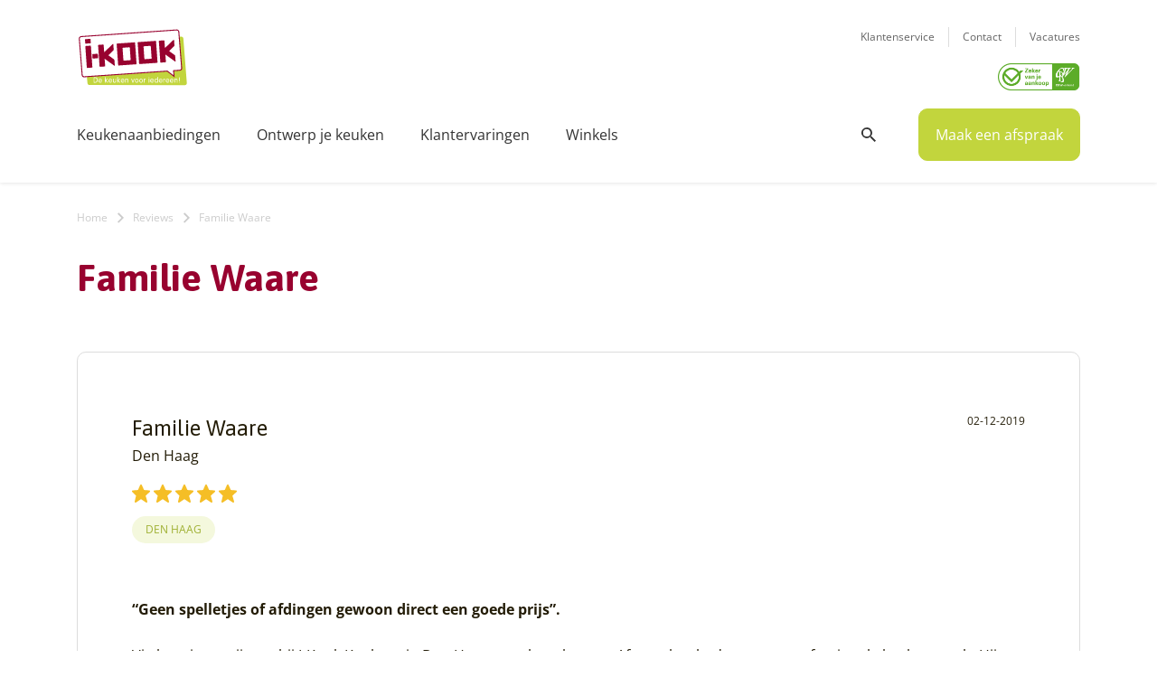

--- FILE ---
content_type: text/html; charset=UTF-8
request_url: https://www.i-kook.nl/reviews/familie-waare/
body_size: 52075
content:

<!DOCTYPE html>
<!--[if IE 7]>
<html class="ie ie7" >
<![endif]-->
<!--[if IE 8]>
<html class="ie ie8" lang="nl-NL">
<![endif]-->
<!--[if !(IE 7) & !(IE 8)]><!-->
<html lang="nl-NL">
<!--<![endif]-->
<head>

    <meta charset="UTF-8">
<script type="text/javascript">
/* <![CDATA[ */
var gform;gform||(document.addEventListener("gform_main_scripts_loaded",function(){gform.scriptsLoaded=!0}),document.addEventListener("gform/theme/scripts_loaded",function(){gform.themeScriptsLoaded=!0}),window.addEventListener("DOMContentLoaded",function(){gform.domLoaded=!0}),gform={domLoaded:!1,scriptsLoaded:!1,themeScriptsLoaded:!1,isFormEditor:()=>"function"==typeof InitializeEditor,callIfLoaded:function(o){return!(!gform.domLoaded||!gform.scriptsLoaded||!gform.themeScriptsLoaded&&!gform.isFormEditor()||(gform.isFormEditor()&&console.warn("The use of gform.initializeOnLoaded() is deprecated in the form editor context and will be removed in Gravity Forms 3.1."),o(),0))},initializeOnLoaded:function(o){gform.callIfLoaded(o)||(document.addEventListener("gform_main_scripts_loaded",()=>{gform.scriptsLoaded=!0,gform.callIfLoaded(o)}),document.addEventListener("gform/theme/scripts_loaded",()=>{gform.themeScriptsLoaded=!0,gform.callIfLoaded(o)}),window.addEventListener("DOMContentLoaded",()=>{gform.domLoaded=!0,gform.callIfLoaded(o)}))},hooks:{action:{},filter:{}},addAction:function(o,r,e,t){gform.addHook("action",o,r,e,t)},addFilter:function(o,r,e,t){gform.addHook("filter",o,r,e,t)},doAction:function(o){gform.doHook("action",o,arguments)},applyFilters:function(o){return gform.doHook("filter",o,arguments)},removeAction:function(o,r){gform.removeHook("action",o,r)},removeFilter:function(o,r,e){gform.removeHook("filter",o,r,e)},addHook:function(o,r,e,t,n){null==gform.hooks[o][r]&&(gform.hooks[o][r]=[]);var d=gform.hooks[o][r];null==n&&(n=r+"_"+d.length),gform.hooks[o][r].push({tag:n,callable:e,priority:t=null==t?10:t})},doHook:function(r,o,e){var t;if(e=Array.prototype.slice.call(e,1),null!=gform.hooks[r][o]&&((o=gform.hooks[r][o]).sort(function(o,r){return o.priority-r.priority}),o.forEach(function(o){"function"!=typeof(t=o.callable)&&(t=window[t]),"action"==r?t.apply(null,e):e[0]=t.apply(null,e)})),"filter"==r)return e[0]},removeHook:function(o,r,t,n){var e;null!=gform.hooks[o][r]&&(e=(e=gform.hooks[o][r]).filter(function(o,r,e){return!!(null!=n&&n!=o.tag||null!=t&&t!=o.priority)}),gform.hooks[o][r]=e)}});
/* ]]> */
</script>

    <meta http-equiv="X-UA-Compatible" content="IE=edge;chrome=1" />
    <meta name="viewport" content="width=device-width">
    <meta name="viewport" content="width=device-width, initial-scale=1, maximum-scale=1,user-scalable=0" />
    <meta name="referrer" content="origin">
    <meta name="google-site-verification" content="ANL6gbbNqkV5zAaYAa7XC2e7bfJKjlxA-vQ9_mwT3JE" />
	
                <title>Familie Waare | I-KOOK</title>
            	
    <link rel="profile" href="https://gmpg.org/xfn/11">
    <link rel="pingback" href="https://www.i-kook.nl/xmlrpc.php">

    <!--[if lt IE 9]>
	<script src="https://www.i-kook.nl/wp-content/themes/ikook/js/html5.js"></script>
	<![endif]-->

    <!-- Styling -->
    <!--<link href="https://fonts.googleapis.com/css2?family=Asap:ital,wght@0,400;0,700;1,400;1,700&family=Open+Sans:ital,wght@0,400;0,600;0,700;1,400;1,700&display=swap" rel="stylesheet">-->	<link rel="stylesheet" href="https://use.typekit.net/iir6jua.css">
    <link rel="preconnect" href="https://fonts.gstatic.com">
    <link href="https://fonts.googleapis.com/css2?family=Asap:ital,wght@0,400;0,500;0,700;1,400;1,500;1,700&family=Open+Sans:ital,wght@0,400;0,600;0,700;1,400;1,600;1,700&display=swap" rel="stylesheet">

           
    <meta name='robots' content='index, follow, max-image-preview:large, max-snippet:-1, max-video-preview:-1' />

<!-- Google Tag Manager for WordPress by gtm4wp.com -->
<script data-cfasync="false" data-pagespeed-no-defer>
	var gtm4wp_datalayer_name = "dataLayer";
	var dataLayer = dataLayer || [];
</script>
<!-- End Google Tag Manager for WordPress by gtm4wp.com -->
	<!-- This site is optimized with the Yoast SEO plugin v26.5 - https://yoast.com/wordpress/plugins/seo/ -->
	<title>Familie Waare - I-KOOK</title>
	<link rel="canonical" href="https://www.i-kook.nl/reviews/familie-waare/" />
	<meta property="og:locale" content="nl_NL" />
	<meta property="og:type" content="article" />
	<meta property="og:title" content="Familie Waare - I-KOOK" />
	<meta property="og:description" content="&#8220;Geen spelletjes of afdingen gewoon direct een goede prijs&#8221;.  Via kennissen zijn we bij I-Kook Keukens in Den Haag terecht gekomen. Afspraak &hellip; Lees verder »" />
	<meta property="og:url" content="https://www.i-kook.nl/reviews/familie-waare/" />
	<meta property="og:site_name" content="I-KOOK" />
	<meta property="article:publisher" content="https://www.facebook.com/ikookkeukens" />
	<meta property="article:modified_time" content="2020-10-29T04:45:01+00:00" />
	<meta name="twitter:card" content="summary_large_image" />
	<meta name="twitter:label1" content="Geschatte leestijd" />
	<meta name="twitter:data1" content="1 minuut" />
	<script type="application/ld+json" class="yoast-schema-graph">{"@context":"https://schema.org","@graph":[{"@type":"WebPage","@id":"https://www.i-kook.nl/reviews/familie-waare/","url":"https://www.i-kook.nl/reviews/familie-waare/","name":"Familie Waare - I-KOOK","isPartOf":{"@id":"https://www.i-kook.nl/#website"},"datePublished":"2019-12-02T11:16:43+00:00","dateModified":"2020-10-29T04:45:01+00:00","breadcrumb":{"@id":"https://www.i-kook.nl/reviews/familie-waare/#breadcrumb"},"inLanguage":"nl-NL","potentialAction":[{"@type":"ReadAction","target":["https://www.i-kook.nl/reviews/familie-waare/"]}]},{"@type":"BreadcrumbList","@id":"https://www.i-kook.nl/reviews/familie-waare/#breadcrumb","itemListElement":[{"@type":"ListItem","position":1,"name":"Home","item":"https://www.i-kook.nl/"},{"@type":"ListItem","position":2,"name":"Reviews","item":"https://www.i-kook.nl/reviews/"},{"@type":"ListItem","position":3,"name":"Familie Waare"}]},{"@type":"WebSite","@id":"https://www.i-kook.nl/#website","url":"https://www.i-kook.nl/","name":"I-KOOK","description":"De Keuken Voor Iedereen!","publisher":{"@id":"https://www.i-kook.nl/#organization"},"potentialAction":[{"@type":"SearchAction","target":{"@type":"EntryPoint","urlTemplate":"https://www.i-kook.nl/?s={search_term_string}"},"query-input":{"@type":"PropertyValueSpecification","valueRequired":true,"valueName":"search_term_string"}}],"inLanguage":"nl-NL"},{"@type":"Organization","@id":"https://www.i-kook.nl/#organization","name":"I-KOOK","url":"https://www.i-kook.nl/","logo":{"@type":"ImageObject","inLanguage":"nl-NL","@id":"https://www.i-kook.nl/#/schema/logo/image/","url":"https://www.i-kook.nl/wp-content/uploads/2015/03/logo.png","contentUrl":"https://www.i-kook.nl/wp-content/uploads/2015/03/logo.png","width":150,"height":78,"caption":"I-KOOK"},"image":{"@id":"https://www.i-kook.nl/#/schema/logo/image/"},"sameAs":["https://www.facebook.com/ikookkeukens","https://www.instagram.com/ikook.keukens/"]}]}</script>
	<!-- / Yoast SEO plugin. -->


<link rel="alternate" type="application/rss+xml" title="I-KOOK &raquo; feed" href="https://www.i-kook.nl/feed/" />
<link rel="alternate" type="application/rss+xml" title="I-KOOK &raquo; reacties feed" href="https://www.i-kook.nl/comments/feed/" />
<link rel="alternate" title="oEmbed (JSON)" type="application/json+oembed" href="https://www.i-kook.nl/wp-json/oembed/1.0/embed?url=https%3A%2F%2Fwww.i-kook.nl%2Freviews%2Ffamilie-waare%2F" />
<link rel="alternate" title="oEmbed (XML)" type="text/xml+oembed" href="https://www.i-kook.nl/wp-json/oembed/1.0/embed?url=https%3A%2F%2Fwww.i-kook.nl%2Freviews%2Ffamilie-waare%2F&#038;format=xml" />
<style id='wp-img-auto-sizes-contain-inline-css' type='text/css'>
img:is([sizes=auto i],[sizes^="auto," i]){contain-intrinsic-size:3000px 1500px}
/*# sourceURL=wp-img-auto-sizes-contain-inline-css */
</style>
<link rel='stylesheet' id='dashicons-css' href='https://www.i-kook.nl/wp-includes/css/dashicons.min.css?ver=6.9' type='text/css' media='all' />
<link rel='stylesheet' id='thickbox-css' href='https://www.i-kook.nl/wp-includes/js/thickbox/thickbox.css?ver=6.9' type='text/css' media='all' />
<link rel='stylesheet' id='mdf_search_stat-css' href='https://www.i-kook.nl/wp-content/plugins/meta-data-filter/ext/mdf_stat/css/stat.css?ver=6.9' type='text/css' media='all' />
<link rel='stylesheet' id='sbr_styles-css' href='https://www.i-kook.nl/wp-content/plugins/reviews-feed/assets/css/sbr-styles.min.css?ver=2.1.1' type='text/css' media='all' />
<link rel='stylesheet' id='ctf_styles-css' href='https://www.i-kook.nl/wp-content/plugins/custom-twitter-feeds/css/ctf-styles.min.css?ver=2.3.1' type='text/css' media='all' />
<link rel='stylesheet' id='genericons-css' href='https://www.i-kook.nl/wp-content/themes/ikook/genericons/genericons.css?ver=3.0.3' type='text/css' media='all' />
<link rel='stylesheet' id='twentyfourteen-style-css' href='https://www.i-kook.nl/wp-content/themes/ikook/style.css?ver=6.9' type='text/css' media='all' />
<link rel='stylesheet' id='twentyfourteen-bootstrap-css' href='https://www.i-kook.nl/wp-content/themes/ikook/css/bootstrap.min.css?ver=6.9' type='text/css' media='all' />
<link rel='stylesheet' id='twentyfourteen-awesome-css' href='https://www.i-kook.nl/wp-content/themes/ikook/fonts/fonts-2.css?ver=6.9' type='text/css' media='all' />
<link rel='stylesheet' id='twentyfourteen-animate-css' href='https://www.i-kook.nl/wp-content/themes/ikook/css/animate.min.css?ver=6.9' type='text/css' media='all' />
<link rel='stylesheet' id='twentyfourteen-nice-css' href='https://www.i-kook.nl/wp-content/themes/ikook/css/nice-select.css?ver=6.9' type='text/css' media='all' />
<link rel='stylesheet' id='twentyfourteen-owl-css' href='https://www.i-kook.nl/wp-content/themes/ikook/css/owl.carousel.css?ver=6.9' type='text/css' media='all' />
<link rel='stylesheet' id='twentyfourteen-lightbox-css' href='https://www.i-kook.nl/wp-content/themes/ikook/css/lightbox.min.css?ver=6.9' type='text/css' media='all' />
<link rel='stylesheet' id='twentyfourteen-fancybox-css' href='https://www.i-kook.nl/wp-content/themes/ikook/css/jquery.fancybox.css?ver=6.9' type='text/css' media='all' />
<link rel='stylesheet' id='twentyfourteen-slick-css' href='https://www.i-kook.nl/wp-content/themes/ikook/css/slick.css?ver=6.9' type='text/css' media='all' />
<link rel='stylesheet' id='twentyfourteen-jui-css' href='https://www.i-kook.nl/wp-content/themes/ikook/css/jquery-ui.css?ver=6.9' type='text/css' media='all' />
<link rel='stylesheet' id='twentyfourteen-stylenew-css' href='https://www.i-kook.nl/wp-content/themes/ikook/css/style.css?ver=043050' type='text/css' media='all' />
<link rel='stylesheet' id='twentyfourteen-responsive-css' href='https://www.i-kook.nl/wp-content/themes/ikook/css/responsive.css?ver=043050' type='text/css' media='all' />
<script type="text/javascript" src="https://www.i-kook.nl/wp-includes/js/jquery/jquery.min.js?ver=3.7.1" id="jquery-core-js"></script>
<script type="text/javascript" src="https://www.i-kook.nl/wp-includes/js/jquery/jquery-migrate.min.js?ver=3.4.1" id="jquery-migrate-js"></script>
<script type="text/javascript" src="https://www.i-kook.nl/wp-includes/js/jquery/ui/core.min.js?ver=1.13.3" id="jquery-ui-core-js"></script>
<script type="text/javascript" id="meta_data_filter_widget-js-extra">
/* <![CDATA[ */
var mdf_settings_data = {"hide_empty_title":"1"};
//# sourceURL=meta_data_filter_widget-js-extra
/* ]]> */
</script>
<script type="text/javascript" src="https://www.i-kook.nl/wp-content/plugins/meta-data-filter/js/front.js?ver=6.9" id="meta_data_filter_widget-js"></script>
<link rel="https://api.w.org/" href="https://www.i-kook.nl/wp-json/" /><link rel="alternate" title="JSON" type="application/json" href="https://www.i-kook.nl/wp-json/wp/v2/reviews/32142" /><link rel="EditURI" type="application/rsd+xml" title="RSD" href="https://www.i-kook.nl/xmlrpc.php?rsd" />
<meta name="generator" content="WordPress 6.9" />
<link rel='shortlink' href='https://www.i-kook.nl/?p=32142' />

<!-- Google Tag Manager for WordPress by gtm4wp.com -->
<!-- GTM Container placement set to manual -->
<script data-cfasync="false" data-pagespeed-no-defer>
	var dataLayer_content = {"pagePostType":"reviews","pagePostType2":"single-reviews","pagePostAuthor":"Marcel Sala"};
	dataLayer.push( dataLayer_content );
</script>
<script data-cfasync="false" data-pagespeed-no-defer>
(function(w,d,s,l,i){w[l]=w[l]||[];w[l].push({'gtm.start':
new Date().getTime(),event:'gtm.js'});var f=d.getElementsByTagName(s)[0],
j=d.createElement(s),dl=l!='dataLayer'?'&l='+l:'';j.async=true;j.src=
'//gtm.i-kook.nl/gtm.js?id='+i+dl;f.parentNode.insertBefore(j,f);
})(window,document,'script','dataLayer','GTM-MJV4MK');
</script>
<!-- End Google Tag Manager for WordPress by gtm4wp.com --><link rel="icon" href="https://www.i-kook.nl/wp-content/uploads/2020/11/cropped-fav-32x32.jpg" sizes="32x32" />
<link rel="icon" href="https://www.i-kook.nl/wp-content/uploads/2020/11/cropped-fav-192x192.jpg" sizes="192x192" />
<link rel="apple-touch-icon" href="https://www.i-kook.nl/wp-content/uploads/2020/11/cropped-fav-180x180.jpg" />
<meta name="msapplication-TileImage" content="https://www.i-kook.nl/wp-content/uploads/2020/11/cropped-fav-270x270.jpg" />
		<style type="text/css" id="wp-custom-css">
			p.seoh2 {
	font-size:34px;
		color: #98022F;
    font-family: 'Asap', sans-serif;
    font-weight: 700;
}

/** maandprijzen weg **/
.zoek_row .zoek_box .pricebox p,
.single_text a.link_to_disc_sec
{
	display: none;
}
/** einde maandprijzen weg **/

/** datum blog weg **/
.blog_box .blog-user p {
	display: none;
}
/** einde datum blog weg **/


.page_title_wrap .page_title h1 {
    font-size: 42px;
    line-height: 1.142;
    color: #98022F;
}

iframe.betaalgemak  {
	height: 1500px !important;
}

.simple_text h5 a,
.simple_text a,
.simple_text strong a {
	color: #9FB033;
	text-decoration:underline;
}

.simple_text img.alignright {
float:right !important; 
margin:0 0 1em 1em
}

@media only screen and (min-width: 1400px) {
.home-banner .imagebox {
    height: 600px;
}
}

#contain_wapper > div > div.simple_text_wrap > div > div > h4 {
	font-size: 22px;
}

@media (max-width: 767px) {
	h2.prijsh2 {
	font-size: 34px;
}
#contain_wapper > div > div.simple_text_wrap > div > div > h4 {
	font-size: 16px;
}
.page_title_wrap .page_title h1 {
    font-size: 32px;
}
}

.country-selector.weglot-inline.weglot-default {
    display: none;
}

ul#menu-mobile-header-menu li.weglot-lang {
	border-bottom: 0px solid #eee !important;
    padding: 20px 0 0px !important;
}

ul#menu-mobile-header-menu li.weglot-lang a:after {
	display: none;
}		</style>
		        <style>
            /* DYNAMIC CSS STYLES DEPENDING OF SETTINGS */
            
                    </style>
        <script>
    var mdf_is_search_going =0;
    var mdf_tmp_order = 0;
    var mdf_tmp_orderby = 0;
    //+++
    var lang_one_moment = "One Moment ...";
    var mdf_lang_loading = "Loading ...";
    var mdf_lang_cancel = "Cancel";
    var mdf_lang_close = "Close";
    var mdf_lang_apply = "Apply";
    var mdf_tax_loader = '<img src="https://www.i-kook.nl/wp-content/plugins/meta-data-filter/images/tax_loader.gif" alt="loader" />';
    var mdf_week_first_day =1;
    var mdf_calendar_date_format = "mm/dd/yy";
    var mdf_site_url = "https://www.i-kook.nl";
    var mdf_plugin_url = "https://www.i-kook.nl/wp-content/plugins/meta-data-filter/";
    var mdf_default_order_by = "date";
    var mdf_default_order = "DESC";
    var show_tax_all_childs =0;
    var mdf_current_term_id = 0;

    var mdf_current_tax = "";
    //admin
    var lang_no_ui_sliders = "no ui sliders in selected mdf category";
    var lang_updated = "Updated";
    //+++
    var mdf_slug_cat = "meta_data_filter_cat";

    var mdf_tooltip_theme = "shadow";
    var tooltip_max_width = parseInt(220, 10);
    var ajaxurl = "https://www.i-kook.nl/wp-admin/admin-ajax.php";
    var mdf_front_qtrans_lang = "";
    var mdf_front_wpml_lang = "";
    var mdf_use_chosen_js_w =0;
    var mdf_use_chosen_js_s =0;
    var mdf_use_custom_scroll_bar =0;
        mdf_front_qtrans_lang = "";
    var mdf_current_page_url = "https://www.i-kook.nl/reviews/familie-waare/";

    var mdf_sort_order = "DESC";
    var mdf_order_by = "date";
    var mdf_toggle_close_sign = "-";
    var mdf_toggle_open_sign = "+";
    var tab_slideout_icon = "https://www.i-kook.nl/wp-content/plugins/meta-data-filter/images/icon_button_search.png";
    var tab_slideout_icon_w = "146";
    var tab_slideout_icon_h = "131";
    var mdf_use_custom_icheck = 0;
    var icheck_skin = {};
    icheck_skin.skin = "flat";
    icheck_skin.color = "aero";


    var mdtf_overlay_skin = "default";




    function mdf_js_after_ajax_done() {
    }
</script>




    <script defer type="text/javascript">
        if (navigator.userAgent.match(/IEMobile\/10\.0/)) {
      var msViewportStyle = document.createElement('style')
      msViewportStyle.appendChild(
        document.createTextNode(
          '@-ms-viewport{width:auto!important}'
        )
      )
      document.querySelector('head').appendChild(msViewportStyle)
    }
    </script>





<link rel='stylesheet' id='gforms_reset_css-css' href='https://www.i-kook.nl/wp-content/plugins/gravityforms/legacy/css/formreset.min.css?ver=2.9.23.2' type='text/css' media='all' />
<link rel='stylesheet' id='gforms_formsmain_css-css' href='https://www.i-kook.nl/wp-content/plugins/gravityforms/legacy/css/formsmain.min.css?ver=2.9.23.2' type='text/css' media='all' />
<link rel='stylesheet' id='gforms_ready_class_css-css' href='https://www.i-kook.nl/wp-content/plugins/gravityforms/legacy/css/readyclass.min.css?ver=2.9.23.2' type='text/css' media='all' />
<link rel='stylesheet' id='gforms_browsers_css-css' href='https://www.i-kook.nl/wp-content/plugins/gravityforms/legacy/css/browsers.min.css?ver=2.9.23.2' type='text/css' media='all' />
<link rel='stylesheet' id='mdf_posts_messeger_css-css' href='https://www.i-kook.nl/wp-content/plugins/meta-data-filter/ext/mdf_posts_messenger//css/posts_messenger.css?ver=6.9' type='text/css' media='all' />
<style id='asp-basic'>.asp_r .item {
	.price {
		--regular-price-color: #666;
		--sale_price_color: #666;
		color: var(--regular-price-color);

		del {
			opacity: .5;
			display: inline-block;
			text-decoration: line-through;
			color: var(--regular-price-color);
		}

		ins {
			margin-left: 0.5em;
			text-decoration: none;
			font-weight: 700;
			display: inline-block;
			color: var(--sale_price_color);
		}
	}

	.stock {
		.quantity {
			color: #666;
		}
		.out-of-stock {
			color: #a00;
		}
		.on-backorder {
			color: #eaa600;
		}
		.in-stock {
			color: #7ad03a;
		}
	}

	.add-to-cart-container {
		display: flex;
		flex-wrap: wrap;
		align-items: center;
		position: relative;
		z-index: 10;
		width: 100%;
		margin: 12px 0;

		.add-to-cart-quantity {
			padding: 8px 0 8px 8px;
			background: #eaeaea;
			width: 32px;
			border-radius: 4px 0 0 4px;
			height: 18px;
			min-height: unset;
			display: inline-block;
			font-size: 13px;
			line-height: normal;
		}

		.add-to-cart-button {
			padding: 8px;
			border-radius: 4px;
			background: #6246d7;
			color: white;
			height: 18px;
			min-height: unset;
			display: block;
			text-align: center;
			min-width: 90px;
			font-size: 13px;
			line-height: normal;

			&.add-to-cart-variable {
				border-radius: 4px;
			}
			&.loading {
				content: url("data:image/svg+xml,%3Csvg width='38' height='38' viewBox='0 0 38 38' xmlns='http://www.w3.org/2000/svg' stroke='%23fff'%3E%3Cg fill='none' fill-rule='evenodd'%3E%3Cg transform='translate(1 1)' stroke-width='2'%3E%3Ccircle stroke-opacity='.5' cx='18' cy='18' r='18'/%3E%3Cpath d='M36 18c0-9.94-8.06-18-18-18'%3E%3CanimateTransform attributeName='transform' type='rotate' from='0 18 18' to='360 18 18' dur='1s' repeatCount='indefinite'/%3E%3C/path%3E%3C/g%3E%3C/g%3E%3C/svg%3E");
			}
		}

		a.added_to_cart {
			flex-basis: 100%;
			margin-top: 8px;
		}
	}

	.add-to-cart-container:has(.add-to-cart-quantity) {
		.add-to-cart-button {
			border-radius: 0 4px 4px 0;
		}
	}

	.sale-badge {
		--font-size: 14px;
		--font-color: white;
		--background-color: #6246d7;
		position: absolute;
		top: 12px;
		right: 12px;
		padding: 6px 12px;
		font-size: var(--font-size);
		color: var(--font-color);
		background: var(--background-color);
		box-shadow: 0 0 6px -3px rgb(0, 0, 0);

		&.sale-badge-capsule {
			border-radius: 50px;
		}

		&.sale-badge-round {
			border-radius: 3px;
		}

		&.sale-badge-top-left {
			right: unset;
			left: 12px;
		}

		&.sale-badge-bottom-left {
			right: unset;
			top: unset;
			bottom: 12px;
			left: 12px;
		}

		&.sale-badge-bottom-right {
			top: unset;
			bottom: 12px;
		}
	}


}.asp_r .item {
	/* To override .overlap */
	.asp__af-tt-container {
		position: relative;
		z-index: 2;

		.asp__af-tt-link {
			transition: opacity 0.2s;
			&:hover {
				opacity: 0.7;
			}
		}
	}

	.average-rating {
		--percent: 0%;
		--color: #2EA3F2;
		--bg-color: rgba(0,0,0,0.2);
		--size: 17px;
		position: relative;
		appearance: none;
		width: auto;
		display: inline-block;
		vertical-align: baseline;
		font-size: var(--size);
		line-height: calc(var(--size) - 15%);
		color: var(--bg-color);
		background: linear-gradient(90deg, var(--color) var(--percent), var(--bg-color) var(--percent));
		-webkit-background-clip: text;
		-webkit-text-fill-color: transparent;
	}
}/*
AJAX SEARCH PRO FOR WORDPRESS PLUGIN BASIC CSS
*/

/*
CONTENTS:
    0. ANIMATIONS AND TRANSITIONS
	1. GENERICS AND CSS RESET - Some basic CSS classes and reset
	2. INPUT BOX - input box and form layout
	3. ICONS - loading, closing, magnifier, settings icons
	4. RESULT STYLES
	    4.1 GENERAL RESULT STYLES
	    4.2 VERTICAL RESULT STYLES
	    4.3 HORIZONTAL RESULT STYLES
	    4.4 ISOTOPIC RESULT STYLES
	    4.5 POLAROID RESULT STYLES
	5. SETTINGS STYLES
	6. CUSTOM FIELD FIELDSETS
	7. ARROW BOX
	8. COLUMN STYLES
	9. NO-UI DRAGGER STYLES
	10. SUGGESTED KEYWORDS
    11. JQUERY UI STYLES
    12. AUTOCOMPLETE STYLES
    13. RTL SPECIFIC STYLES AND CHANGES
    14. SELECT2 SCRIPT STYLES
    15. MISC


SHORTHAND CLASSES
    .asp_w -> Main class, each element is a descendant
    .asp_m .asp_m_1 .asp_m_1_1 -> Main search box class, with instance ID, with instance and count ID
    .asp_s .asp_s_1 .asp_s_1_1 -> Settings box class, with instance ID, with instance and count ID
    .asp_r .asp_r_1 .asp_r_1_1 -> Results box class, with instance ID, with instance and count ID
    .asp_sb -> Block settings layout
    .asp_rb -> Block results layout
*/



/*  *******************************************************************************************************************\
    0. ANIMATIONS AND TRANSITIONS & FONTS
\**********************************************************************************************************************/
@keyframes aspAnFadeIn {
    0%   {opacity: 0;}
    50%  {opacity: 0.6;}
    100% {opacity: 1;}
}

@-webkit-keyframes aspAnFadeIn {
    0%   {opacity: 0;}
    50%  {opacity: 0.6;}
    100% {opacity: 1;}
}

@keyframes aspAnFadeOut {
    0%   {opacity: 1;}
    50%  {opacity: 0.6;}
    100% {opacity: 0;}
}

@-webkit-keyframes aspAnFadeOut {
    0%   {opacity: 1;}
    50%  {opacity: 0.6;}
    100% {opacity: 0;}
}

@keyframes aspAnFadeInDrop {
    0%   {opacity: 0; transform: translate(0, -50px);}
    100% {opacity: 1; transform: translate(0, 0);}
}

@-webkit-keyframes aspAnFadeInDrop {
    0%   {opacity: 0; transform: translate(0, -50px); -webkit-transform: translate(0, -50px);}
    100% {opacity: 1; transform: translate(0, 0); -webkit-transform: translate(0, 0);}
}

@keyframes aspAnFadeOutDrop {
    0% {opacity: 1; transform: translate(0, 0); -webkit-transform: translate(0, 0);}
    100%   {opacity: 0; transform: translate(0, -50px); -webkit-transform: translate(0, -50px);}
}

@-webkit-keyframes aspAnFadeOutDrop {
    0% {opacity: 1; transform: translate(0, 0); -webkit-transform: translate(0, 0);}
    100%   {opacity: 0; transform: translate(0, -50px); -webkit-transform: translate(0, -50px);}
}

div.ajaxsearchpro.asp_an_fadeIn,
div.ajaxsearchpro.asp_an_fadeOut,
div.ajaxsearchpro.asp_an_fadeInDrop,
div.ajaxsearchpro.asp_an_fadeOutDrop {
    -webkit-animation-duration: 100ms;
    animation-duration: 100ms;
    -webkit-animation-fill-mode: forwards; /* Chrome, Safari, Opera */
    animation-fill-mode: forwards;
}

.asp_an_fadeIn,
div.ajaxsearchpro.asp_an_fadeIn {
    animation-name: aspAnFadeIn;
    -webkit-animation-name: aspAnFadeIn;
}

.asp_an_fadeOut,
div.ajaxsearchpro.asp_an_fadeOut {
    animation-name: aspAnFadeOut;
    -webkit-animation-name: aspAnFadeOut;
}

div.ajaxsearchpro.asp_an_fadeInDrop {
    animation-name: aspAnFadeInDrop;
    -webkit-animation-name: aspAnFadeInDrop;
}

div.ajaxsearchpro.asp_an_fadeOutDrop {
    animation-name: aspAnFadeOutDrop;
    -webkit-animation-name: aspAnFadeOutDrop;
}

div.ajaxsearchpro.asp_main_container {
    transition: width 130ms linear;
    -webkit-transition: width 130ms linear;
}


/*  *******************************************************************************************************************\
    1. GENERIC CSS RESET
\**********************************************************************************************************************/

asp_w_container,
div.asp_w.ajaxsearchpro,
div.asp_w.asp_r,
div.asp_w.asp_s,
div.asp_w.asp_sb,
div.asp_w.asp_sb * {
    -webkit-box-sizing: content-box; /* Safari/Chrome, other WebKit */
    -moz-box-sizing: content-box; /* Firefox, other Gecko */
    -ms-box-sizing: content-box;
    -o-box-sizing: content-box;
    box-sizing: content-box;
    padding: 0;
    margin: 0;
    border: 0;
    border-radius: 0;
    text-transform: none;
    text-shadow: none;
    box-shadow: none;
    text-decoration: none;
    text-align: left;
    text-indent: initial;
    letter-spacing: normal;
	font-display: swap;
}

div.asp_w_container div[id*=__original__] {
	display: none !important;
}

div.asp_w.ajaxsearchpro {
    -webkit-box-sizing: border-box;
    -moz-box-sizing: border-box;
    -ms-box-sizing: border-box;
    -o-box-sizing: border-box;
    box-sizing: border-box;
}

div.asp_w.asp_r,
div.asp_w.asp_r * {
    -webkit-touch-callout: none;
    -webkit-user-select: none;
    -khtml-user-select: none;
    -moz-user-select: none;
    -ms-user-select: none;
    user-select: none;
}

div.asp_w.ajaxsearchpro input[type=text]::-ms-clear {  display: none; width : 0; height: 0; }
div.asp_w.ajaxsearchpro input[type=text]::-ms-reveal {  display: none; width : 0; height: 0; }

div.asp_w.ajaxsearchpro input[type="search"]::-webkit-search-decoration,
div.asp_w.ajaxsearchpro input[type="search"]::-webkit-search-cancel-button,
div.asp_w.ajaxsearchpro input[type="search"]::-webkit-search-results-button,
div.asp_w.ajaxsearchpro input[type="search"]::-webkit-search-results-decoration { display: none; }

div.asp_w.ajaxsearchpro input[type="search"] {
	appearance: auto !important;
	-webkit-appearance: none !important;
}

.clear {
    clear: both;
}

/* This clear class is bulletproof */
.asp_clear {
    display: block !important;
    clear: both !important;
    margin: 0 !important;
    padding: 0 !important;
    width: auto !important;
    height: 0 !important;
}

.hiddend {
    display: none !important;
}

div.asp_w.ajaxsearchpro {
    width: 100%;
    height: auto;
    border-radius: 0;
    background: rgba(255, 255, 255, 0);
    overflow: hidden;
}

div.asp_w.ajaxsearchpro.asp_non_compact {
    min-width: 200px;
}

#asp_absolute_overlay {
    width: 0;
    height: 0;
    position: fixed;
    background: rgba(255, 255, 255, 0.5);
    top: 0;
    left: 0;
    display: block;
    z-index: 0;
    opacity: 0;
    transition: opacity 200ms linear;
    -webkit-transition: opacity 200ms linear;
}


/*  *******************************************************************************************************************\
    2. INPUT FORM and BOX
\**********************************************************************************************************************/

div.asp_m.ajaxsearchpro .proinput input:before,
div.asp_m.ajaxsearchpro .proinput input:after,
div.asp_m.ajaxsearchpro .proinput form:before,
div.asp_m.ajaxsearchpro .proinput form:after {
    display: none;
}

div.asp_w.ajaxsearchpro textarea:focus,
div.asp_w.ajaxsearchpro input:focus {
	outline: none;
}

/* Remove IE X from the input */
div.asp_m.ajaxsearchpro .probox .proinput input::-ms-clear {
    display: none;
}

div.asp_m.ajaxsearchpro .probox {
    width: auto;
    border-radius: 5px;
    background: #FFF;
    overflow: hidden;
    border: 1px solid #FFF;
    box-shadow: 1px 0 3px #CCCCCC inset;
    display: -webkit-flex;
    display: flex;
    -webkit-flex-direction: row;
    flex-direction: row;
    direction: ltr;
    align-items: stretch;
	isolation: isolate; /* Safari bleeding background corner with border radius fix */
}

div.asp_m.ajaxsearchpro .probox .proinput {
    width: 1px;
    height: 100%;
    float: left;
    box-shadow: none;
    position: relative;
    flex: 1 1 auto;    /* Let it grow, shrink, auto basis*/
    -webkit-flex: 1 1 auto; /* Let it grow, shrink, auto basis*/
    z-index: 0;
}

div.asp_m.ajaxsearchpro .probox .proinput form {
    height: 100%;
    /* some themes like to add un-removable margin and padding.. */
    margin: 0 !important;
    padding: 0 !important;
	display: block !important;
	max-width: unset !important;
}

div.asp_m.ajaxsearchpro .probox .proinput input {
    height: 100%;
    width: 100%;
    border: 0px;
    background: transparent;
    box-shadow: none;
    padding: 0;
    left: 0;
    padding-top: 2px;
    min-width: 120px;
	min-height: unset;
	max-height: unset;
}

div.asp_m.ajaxsearchpro .probox .proinput input.autocomplete {
    border: 0px;
    background: transparent;
    width: 100%;
    box-shadow: none;
    margin: 0;
    padding: 0;
    left: 0;
}

div.asp_m.ajaxsearchpro .probox .proinput.iepaddingfix {
    padding-top: 0;
}


/*  *******************************************************************************************************************\
    3. ICONS - loading, closing, magnifier, settings icons
\**********************************************************************************************************************/

div.asp_m.ajaxsearchpro .probox .proloading,
div.asp_m.ajaxsearchpro .probox .proclose,
div.asp_m.ajaxsearchpro .probox .promagnifier,
div.asp_m.ajaxsearchpro .probox .prosettings {
    width: 20px;
    height: 20px;
	min-width: unset;
	min-height: unset;
    background: none;
    background-size: 20px 20px;
    float: right;
    box-shadow: none;
    margin: 0;
    padding: 0;
    z-index: 1;
}

div.asp_m.ajaxsearchpro button.promagnifier:focus-visible {
	box-shadow: inset 0 0 0 2px rgba(0, 0, 0, 0.4);
}

div.asp_m.ajaxsearchpro .probox .proloading,
div.asp_m.ajaxsearchpro .probox .proclose {
    background-position: center center;
    display: none;
    background-size: auto;
    background-repeat: no-repeat;
    background-color: transparent;
}

div.asp_m.ajaxsearchpro .probox .proloading {
    padding: 2px;
    box-sizing: border-box;
}

div.asp_m.ajaxsearchpro .probox .proclose {
    position: relative;
    cursor: pointer;
    z-index: 2;
}

div.asp_m.ajaxsearchpro .probox .promagnifier .innericon,
div.asp_m.ajaxsearchpro .probox .prosettings .innericon,
div.asp_m.ajaxsearchpro .probox .proclose .innericon {
    background-size: 20px 20px;
    background-position: center center;
    background-repeat: no-repeat;
    background-color: transparent;
    width: 100%;
    height: 100%;
    line-height: initial;
    text-align: center;
    overflow: hidden;
}

div.asp_m.ajaxsearchpro .probox .promagnifier .innericon svg,
div.asp_m.ajaxsearchpro .probox .prosettings .innericon svg,
div.asp_m.ajaxsearchpro .probox .proloading svg {
    height: 100%;
    width: 22px;
    vertical-align: baseline;
    display: inline-block;
}

div.asp_m.ajaxsearchpro .probox .proclose svg  {
    background: #333333;
    position: absolute;
    top: 50%;
    width: 20px;
    height: 20px;
    left: 50%;
    fill: #fefefe;
    box-sizing: border-box;
    box-shadow: 0px 0px 0px 2px rgba(255, 255, 255, 0.9);
}


/*  *******************************************************************************************************************\
    4. RESULT STYLES
\**********************************************************************************************************************/


/*      4.1 GENERAL RESULT STYLES
\**********************************************************************************************************************/

.opacityOne {
    opacity: 1;
}

.opacityZero {
    opacity: 0;
}

div.asp_w.asp_s [disabled].noUi-connect,
div.asp_w.asp_s [disabled] .noUi-connect {
    background: #B8B8B8;
}
div.asp_w.asp_s [disabled] .noUi-handle {
    cursor: not-allowed;
}

div.asp_w.asp_r p.showmore {
    display: none;
    margin: 0;
}
div.asp_w.asp_r.asp_more_res_loading p.showmore a,
div.asp_w.asp_r.asp_more_res_loading p.showmore a span{
    color: transparent !important;
}

@-webkit-keyframes shm-rot-simple {
    0% {
        -webkit-transform: rotate(0deg);
        transform: rotate(0deg);
        opacity: 1;
    }
    50% {
        -webkit-transform: rotate(180deg);
        transform: rotate(180deg);
        opacity: 0.85;
    }
    100% {
        -webkit-transform: rotate(360deg);
        transform: rotate(360deg);
        opacity: 1;
    }
}

@keyframes shm-rot-simple {
    0% {
        -webkit-transform: rotate(0deg);
        transform: rotate(0deg);
        opacity: 1;
    }
    50% {
        -webkit-transform: rotate(180deg);
        transform: rotate(180deg);
        opacity: 0.85;
    }
    100% {
        -webkit-transform: rotate(360deg);
        transform: rotate(360deg);
        opacity: 1;
    }
}
div.asp_w.asp_r div.asp_showmore_container {
    position: relative;
}
div.asp_w.asp_r. div.asp_moreres_loader {
    display: none;
    position: absolute;
    width: 100%;
    height: 100%;
    top: 0;
    left: 0;
    background: rgba(255, 255, 255, 0.2);
}
div.asp_w.asp_r.asp_more_res_loading div.asp_moreres_loader {
    display: block !important;
}
div.asp_w.asp_r div.asp_moreres_loader-inner {
    height: 24px;
    width: 24px;
    animation: shm-rot-simple 0.8s infinite linear;
    -webkit-animation: shm-rot-simple 0.8s infinite linear;
    border: 4px solid #353535;
    border-right-color: transparent;
    border-radius: 50%;
    box-sizing: border-box;
    position: absolute;
    top: 50%;
    margin: -12px auto auto -12px;
    left: 50%;
}

div.asp_hidden_data,
div.asp_hidden_data * {
    display: none;
}

div.asp_w.asp_r {
    display: none;
}

div.asp_w.asp_r * {
    text-decoration: none;
    text-shadow: none;
}

div.asp_w.asp_r .results {
    overflow: hidden;
    width: auto;
    height: 0;
    margin: 0;
    padding: 0;
}

div.asp_w.asp_r .asp_nores {
	display: flex;
	flex-wrap: wrap;
    gap: 8px;
    overflow: hidden;
    width: auto;
    height: auto;
	position: relative;
	z-index: 2;
}

div.asp_w.asp_r .results .item {
    overflow: hidden;
    width: auto;
    margin: 0;
    padding: 3px;
    position: relative;
    background: #f4f4f4;
    border-left: 1px solid rgba(255, 255, 255, 0.6);
    border-right: 1px solid rgba(255, 255, 255, 0.4);
}

div.asp_w.asp_r .results .item,
div.asp_w.asp_r .results .asp_group_header {
    animation-delay: 0s;
    animation-duration: 0.5s;
    animation-fill-mode: both;
    animation-timing-function: ease;
    backface-visibility: hidden;
    -webkit-animation-delay: 0s;
    -webkit-animation-duration: 0.5s;
    -webkit-animation-fill-mode: both;
    -webkit-animation-timing-function: ease;
    -webkit-backface-visibility: hidden;
}

div.asp_w.asp_r .results .item .asp_image {
    overflow: hidden;
    background: transparent;
    padding: 0;
    float: left;
    background-position: center;
    background-size: cover;
    position: relative;
}

div.asp_w.asp_r .results .asp_image canvas {
    display: none;
}

div.asp_w.asp_r .results .asp_image .asp_item_canvas {
    position: absolute;
    top: 0;
    left: 0;
    right: 0;
    bottom: 0;
    margin: 0;
    width: 100%;
    height: 100%;
    z-index: 1;
    display: block;
    opacity: 1;
    background-position: inherit;
    background-size: inherit;
    transition: opacity 0.5s;
}

div.asp_w.asp_r .results .item:hover .asp_image .asp_item_canvas,
div.asp_w.asp_r .results figure:hover .asp_image .asp_item_canvas{
    opacity: 0;
}

div.asp_w.asp_r a.asp_res_image_url,
div.asp_w.asp_r a.asp_res_image_url:hover,
div.asp_w.asp_r a.asp_res_image_url:focus,
div.asp_w.asp_r a.asp_res_image_url:active {
    box-shadow: none !important;
    border: none !important;
    margin: 0 !important;
    padding: 0 !important;
    display: inline !important;
}

div.asp_w.asp_r .results .item .asp_image_auto {
    width: auto !important;
    height: auto !important;
}

div.asp_w.asp_r .results .item .asp_image img {
    width: 100%;
    height: 100%;
}

div.asp_w.asp_r .results a span.overlap {
    position: absolute;
    width: 100%;
    height: 100%;
    top: 0;
    left: 0;
    z-index: 1;
}

div.asp_w.asp_r .resdrg {
    height: auto;
}

div.asp_w.ajaxsearchpro .asp_results_group {
    margin: 10px 0 0 0;
}

div.asp_w.ajaxsearchpro .asp_results_group:first-of-type {
    margin: 0 !important;
}


/*      4.2 VERTICAL RESULT STYLES
\**********************************************************************************************************************/
/*[vertical]*/
div.asp_w.asp_r.vertical .results .item:first-child {
    border-radius: 0;
}

div.asp_w.asp_r.vertical .results .item:last-child {
    border-radius: 0;
    margin-bottom: 0;
}

div.asp_w.asp_r.vertical .results .item:last-child:after {
    height: 0;
    margin: 0;
    width: 0;
}
/*[vertical]*/

/*      4.3 HORIZONTAL RESULT STYLES
\**********************************************************************************************************************/


/*      4.4 ISOTOPIC RESULT STYLES, ISOTOPIC NAVIGATION
\**********************************************************************************************************************/


/*      4.4 POLAROID RESULT STYLES
\**********************************************************************************************************************/


/*  *******************************************************************************************************************\
    5. SETTINGS STYLES
\**********************************************************************************************************************/
/*[settings]*/
div.asp_w.asp_s.searchsettings {
    width: auto;
    height: auto;
    position: absolute;
    display: none;
    z-index: 11001;
    border-radius: 0 0 3px 3px;
    visibility: hidden;
    opacity: 0;
    overflow: visible;
}

div.asp_w.asp_sb.searchsettings {
    display: none;
    visibility: hidden;
    direction: ltr;
    overflow: visible;
    position: relative;
    z-index: 1;
}

div.asp_w.asp_sb.searchsettings .asp_sett_scroll::-webkit-scrollbar-thumb {
	background: transparent;
	border-radius: 5px;
	border: none;
}

div.asp_w.asp_s.searchsettings form,
div.asp_w.asp_sb.searchsettings form {
    display: flex;
    flex-wrap: wrap;
    /* some themes like to add un-removable margin and padding.. */
    margin: 0 0 12px 0 !important;
    padding: 0 !important;
}

div.asp_w.asp_s.searchsettings .asp_option_inner,
div.asp_w.asp_sb.searchsettings .asp_option_inner,
div.asp_w.asp_sb.searchsettings input[type='text']{
    margin: 2px 10px 0 10px;
    *padding-bottom: 10px;
}

div.asp_w.asp_s.searchsettings input[type='text']:not(.asp_select2-search__field),
div.asp_w.asp_sb.searchsettings input[type='text']:not(.asp_select2-search__field) {
    width: 86% !important;
    padding: 8px 6px !important;
    margin: 0 0 0 10px !important;
    background-color: #FAFAFA !important;
    font-size: 13px;
    border: none !important;
    line-height: 17px;
    height: 20px;
}

div.asp_w.asp_s.searchsettings.ie78 .asp_option_inner,
div.asp_w.asp_sb.searchsettings.ie78 .asp_option_inner {
    margin-bottom: 0 !important;
    padding-bottom: 0 !important;
}

div.asp_w.asp_s.searchsettings div.asp_option_label,
div.asp_w.asp_sb.searchsettings div.asp_option_label {
    font-size: 14px;
    line-height: 20px !important;
    margin: 0;
    width: 150px;
    text-shadow: none;
    padding: 0;
    min-height: 20px;
    border: none;
    background: transparent;
    float: none;
    -webkit-touch-callout: none;
    -webkit-user-select: none;
    -moz-user-select: none;
    -ms-user-select: none;
    user-select: none;
}

div.asp_w.asp_s.searchsettings .asp_label,
div.asp_w.asp_sb.searchsettings .asp_label {
    line-height: 24px !important;
    vertical-align: middle;
    display: inline-block;
    cursor: pointer;
}

div.asp_w.asp_s.searchsettings input[type=radio],
div.asp_w.asp_sb.searchsettings input[type=radio] {
    vertical-align: middle;
    margin: 0 6px 0 17px;
    display: inline-block;
    appearance: normal;
    -moz-appearance: normal; /* Firefox */
    -webkit-appearance: radio; /* Safari and Chrome */
}


/* SQUARED THREE */
div.asp_w.asp_s.searchsettings .asp_option_inner input[type=checkbox],
div.asp_w.asp_sb.searchsettings .asp_option_inner input[type=checkbox] {
    display: none !important;
}

div.asp_w.asp_s.searchsettings.ie78 .asp_option_inner input[type=checkbox],
div.asp_w.asp_sb.searchsettings.ie78 .asp_option_inner input[type=checkbox]{
    display: block;
}

div.asp_w.asp_s.searchsettings.ie78 div.asp_option_label,
div.asp_w.asp_sb.searchsettings.ie78 div.asp_option_label{
    float: right !important;
}

div.asp_w.asp_s.searchsettings .asp_option_inner,
div.asp_w.asp_sb.searchsettings .asp_option_inner {
    width: 17px;
    height: 17px;
    position: relative;
    flex-grow: 0;
    -webkit-flex-grow: 0;
    flex-shrink: 0;
    -webkit-flex-shrink: 0;
}

div.asp_w.asp_sb.searchsettings .asp_option_inner {
    border-radius: 3px;
    background: rgb(66, 66, 66);
    box-shadow: none;
}

div.asp_w.asp_s.searchsettings .asp_option_inner .asp_option_checkbox,
div.asp_w.asp_sb.searchsettings .asp_option_inner .asp_option_checkbox {
    cursor: pointer;
    position: absolute;
    width: 17px;
    height: 17px;
    top: 0;
    padding: 0;
    border-radius: 2px;
    box-shadow: none;
    font-size: 0px !important;
    color: rgba(0, 0, 0, 0);
}

div.asp_w.asp_s.searchsettings.ie78 .asp_option_inner .asp_option_checkbox,
div.asp_w.asp_sb.searchsettings.ie78 .asp_option_inner .asp_option_checkbox {
    display: none;
}

div.asp_w.asp_s.searchsettings .asp_option_inner .asp_option_checkbox:before,
div.asp_w.asp_sb.searchsettings .asp_option_inner .asp_option_checkbox:before{
    display: none !important;
}

div.asp_w.asp_s.searchsettings .asp_option_inner .asp_option_checkbox:after,
div.asp_w.asp_sb.searchsettings .asp_option_inner .asp_option_checkbox:after{
    opacity: 0;
    font-family: 'asppsicons2';
    content: "\e800";
    background: transparent;
    border-top: none;
    border-right: none;
    box-sizing: content-box;
    height: 100%;
    width: 100%;
    padding: 0 !important;
    position: absolute;
    top: 0;
    left: 0;
}

div.asp_w.asp_s.searchsettings.ie78 .asp_option_inner .asp_option_checkbox:after,
div.asp_w.asp_sb.searchsettings.ie78 .asp_option_inner .asp_option_checkbox:after{
    display: none;
}

div.asp_w.asp_s.searchsettings .asp_option_inner .asp_option_checkbox:hover::after,
div.asp_w.asp_sb.searchsettings .asp_option_inner .asp_option_checkbox:hover::after{
    opacity: 0.3;
}

div.asp_w.asp_s.searchsettings .asp_option_inner input[type=checkbox]:checked ~ div:after,
div.asp_w.asp_sb.searchsettings .asp_option_inner input[type=checkbox]:checked ~ div:after {
    opacity: 1;
}

/* foundation.min.js compatibility */
div.asp_w.asp_sb.searchsettings span.checked ~ div:after,
div.asp_w.asp_s.searchsettings span.checked ~ div:after {
    opacity: 1 !important;
}

div.asp_w.asp_s.searchsettings fieldset,
div.asp_w.asp_sb.searchsettings fieldset {
    position: relative;
    float: left;
}

div.asp_w.asp_s.searchsettings fieldset,
div.asp_w.asp_sb.searchsettings fieldset {
    background: transparent;
    font-size: 0.9em;
    /* some themes like to add un-removable margin and padding.. */
    margin: 12px 0 0 !important;
    padding: 0 !important;
    width: 200px;
    min-width: 200px;
}
div.asp_w.asp_sb.searchsettings fieldset:last-child {
    margin: 5px 0 0 !important;
}

div.asp_w.asp_sb.searchsettings fieldset {
    margin: 10px 0 0;
}

div.asp_w.asp_sb.searchsettings fieldset legend {
    padding: 0 0 0 10px;
    margin: 0;
    font-weight: normal;
    font-size: 13px;
}

div.asp_w.asp_sb.searchsettings .asp_option,
div.asp_w.asp_s.searchsettings .asp_option {
    display: flex;
    flex-direction: row;
    -webkit-flex-direction: row;
    align-items: flex-start;
    margin: 0 0 10px 0;
    cursor: pointer;
}

div.asp_w.asp_sb.searchsettings .asp_option:focus,
div.asp_w.asp_s.searchsettings .asp_option:focus {
	outline: none;
}

div.asp_w.asp_sb.searchsettings .asp_option:focus-visible,
div.asp_w.asp_s.searchsettings .asp_option:focus-visible {
	outline-style: auto;
}

div.asp_w.asp_s.searchsettings .asp_option.asp-o-last,
div.asp_w.asp_s.searchsettings .asp_option:last-child {
    margin-bottom: 0;
}

div.asp_w.asp_s.searchsettings fieldset .asp_option,
div.asp_w.asp_s.searchsettings fieldset .asp_option_cat,
div.asp_w.asp_sb.searchsettings fieldset .asp_option,
div.asp_w.asp_sb.searchsettings fieldset .asp_option_cat {
    width: auto;
    max-width: none;
}

div.asp_w.asp_s.searchsettings fieldset .asp_option_cat_level-1,
div.asp_w.asp_sb.searchsettings fieldset .asp_option_cat_level-1 {
    margin-left: 12px;
}

div.asp_w.asp_s.searchsettings fieldset .asp_option_cat_level-2,
div.asp_w.asp_sb.searchsettings fieldset .asp_option_cat_level-2 {
    margin-left: 24px;
}

div.asp_w.asp_s.searchsettings fieldset .asp_option_cat_level-3,
div.asp_w.asp_sb.searchsettings fieldset .asp_option_cat_level-3 {
    margin-left: 36px;
}

div.asp_w.asp_s.searchsettings fieldset div.asp_option_label,
div.asp_w.asp_sb.searchsettings fieldset div.asp_option_label {
    width: 70%;
    display: block;
}

div.asp_w.asp_s.searchsettings fieldset div.asp_option_label {
    width: auto;
    display: block;
    box-sizing: border-box;
}

div.asp_w.asp_s.searchsettings fieldset .asp_option_cat_level-2 div.asp_option_label {
    padding-right: 12px;
}

div.asp_w.asp_s.searchsettings fieldset .asp_option_cat_level-3 div.asp_option_label {
    padding-right: 24px;
}

div.asp_w.asp_s select,
div.asp_w.asp_sb select {
    width: 100%;
    max-width: 100%;
    border-radius: 0;
    padding: 5px !important;
    background: #f9f9f9;
    background-clip: padding-box;
    -webkit-box-shadow: none;
    box-shadow: none;
    margin: 0;
    border: none;
    color: #111;
    margin-bottom: 0px !important;
    box-sizing: border-box;
    line-height: initial;
    outline: none !important;
    font-family: Roboto, Helvetica;
    font-size: 14px;
    height: 34px;
    min-height: unset !important;
}

div.asp_w.asp_s select[multiple],
div.asp_w.asp_sb select[multiple] {
    background: #ffffff;
}

div.asp_w.asp_s select:not([multiple]),
div.asp_w.asp_sb select:not([multiple]) {
    overflow: hidden !important;
}

div.asp_w.asp_s .asp-nr-container,
div.asp_w.asp_sb .asp-nr-container {
	display: flex;
	gap: 8px;
	justify-content: space-between;
}

/*  *******************************************************************************************************************\
    6. CUSTOM FIELD FIELDSETS
\**********************************************************************************************************************/

div.ajaxsearchpro.searchsettings  fieldset.asp_custom_f {
	margin-top: 9px;
}

/* Give the legend elements some margin... */
div.ajaxsearchpro.searchsettings  fieldset legend {
	margin-bottom: 8px !important;
	-webkit-touch-callout: none;
	-webkit-user-select: none;
	-moz-user-select: none;
	-ms-user-select: none;
	user-select: none;
}

/* .. but exclude some cases where checkboxes are presented */
div.ajaxsearchpro.searchsettings  fieldset legend + div.asp_option_inner {
	margin-top: 0px !important;
}
div.ajaxsearchpro.searchsettings .asp_sett_scroll > .asp_option_cat:first-child > .asp_option_inner {
	margin-top: 0px !important;
}

div.ajaxsearchpro.searchsettings  fieldset .asp_select_single,
div.ajaxsearchpro.searchsettings  fieldset .asp_select_multiple {
	padding: 0 10px;
}

/*  *******************************************************************************************************************\
    7. ARROW BOX
\**********************************************************************************************************************/
.asp_arrow_box {
	position: absolute;
	background: #444;
	padding: 12px;
	color: white;
	border-radius: 4px;
	font-size: 14px;
	max-width: 240px;
	display: none;
	z-index: 99999999999999999;
}
.asp_arrow_box:after {
	top: 100%;
	left: 50%;
	border: solid transparent;
	content: " ";
	height: 0;
	width: 0;
	position: absolute;
	pointer-events: none;
	border-color: transparent;
	border-top-color: #444;
	border-width: 6px;
	margin-left: -6px;
}

.asp_arrow_box.asp_arrow_box_bottom:after {
	bottom: 100%;
	top: unset;
	border-bottom-color: #444;
	border-top-color: transparent;
}
/*[settings]*/

/*  *******************************************************************************************************************\
    8. COLUMN STYLES
\**********************************************************************************************************************/

.asp_two_column {
    margin: 8px 0 12px 0;
}

.asp_two_column .asp_two_column_first,
.asp_two_column .asp_two_column_last {
    width: 48%;
    padding: 1% 2% 1% 0;
    float: left;
    box-sizing: content-box;
}

.asp_two_column .asp_two_column_last {
    padding: 1% 0% 1% 2%;
}

.asp_shortcodes_container {
    display: -webkit-flex;
    display: flex;
    -webkit-flex-wrap: wrap;
    flex-wrap: wrap;
    margin: -10px 0 12px -10px;
    box-sizing: border-box;
}

.asp_shortcodes_container .asp_shortcode_column {
    -webkit-flex-grow: 0;
    flex-grow: 0;
    -webkit-flex-shrink: 1;
    flex-shrink: 1;
    min-width: 120px;
    padding: 10px 0 0 10px;
    flex-basis: 33%;
    -webkit-flex-basis: 33%;
    box-sizing: border-box;
}

/*  *******************************************************************************************************************\
    9. NO-UI DRAGGER STYLES
\**********************************************************************************************************************/


/*  *******************************************************************************************************************\
    10. SUGGESTED KEYWORDS
\**********************************************************************************************************************/

p.asp-try {
    color: #555;
    font-size: 14px;
    margin-top: 5px;
    line-height: 28px;
    font-weight: 300;
    visibility: hidden;
}

p.asp-try a {
    color: #FFB556;
    margin-left: 10px;
    cursor: pointer;
    display: inline-block;
}

/*  *******************************************************************************************************************\
    11. DATEPICKER STYLES
\**********************************************************************************************************************/


/*  *******************************************************************************************************************\
    12. AUTOCOMPLETE STYLES
\**********************************************************************************************************************/
/*[autocomplete]*/
.asp_ac_autocomplete,
.asp_ac_autocomplete div,
.asp_ac_autocomplete span{
    /*	-moz-box-sizing: border-box !important;
        box-sizing: border-box !important;*/
}

.asp_ac_autocomplete {
    display:inline;
    position:relative;
    word-spacing: normal;
    text-transform: none;
    text-indent: 0px;
    text-shadow: none;
    text-align: start;
}

.asp_ac_autocomplete .asp_ac_autocomplete_dropdown {
    position:absolute;
    border: 1px solid #ccc;
    border-top-color: #d9d9d9;
    box-shadow: 0 2px 4px rgba(0,0,0,0.2);
    -webkit-box-shadow: 0 2px 4px rgba(0,0,0,0.2);
    cursor: default;
    display:none;
    z-index: 1001;
    margin-top:-1px;
    background-color:#fff;
    min-width:100%;
    overflow:auto;
}
.asp_ac_autocomplete .asp_ac_autocomplete_hint {
    position:absolute;
    z-index:1;
    color:#ccc !important;
    -webkit-text-fill-color:#ccc !important;
    text-fill-color:#ccc  !important;
    overflow:hidden !important;
    white-space: pre  !important;
}

.asp_ac_autocomplete .asp_ac_autocomplete_hint span {
    color:transparent;
    opacity: 0.0;
}

.asp_ac_autocomplete .asp_ac_autocomplete_dropdown > div{
    background:#fff;
    white-space: nowrap;
    cursor: pointer;
    line-height: 1.5em;
    padding: 2px 0px 2px 0px;
}
.asp_ac_autocomplete .asp_ac_autocomplete_dropdown > div.active{
    background: #0097CF;
    color: #FFFFFF;
}
/*[autocomplete]*/

/*  *******************************************************************************************************************\
    13. RTL SPECIFIC STYLES AND CHANGES
\**********************************************************************************************************************/
.rtl .asp_content,
.rtl .asp_nores,
.rtl .asp_content *,
.rtl .asp_nores *,
.rtl .searchsettings form {
    text-align: right !important;
    direction: rtl !important;
}

.rtl .asp_nores >* {
    display: inline-block;
}

.rtl .searchsettings .asp_option  {
    flex-direction: row-reverse !important;
    -webkit-flex-direction: row-reverse !important;
}

.rtl .asp_option {
    direction: ltr; /* Needs to stay like this */
}

.rtl .asp_label,
.rtl .asp_option div.asp_option_label {
    text-align: right !important;
}

.rtl .asp_label {
    max-width: 1000px !important;
    width: 100%;
    direction: rtl !important;
}

.rtl .asp_label input[type=radio] {
    margin: 0 0 0 6px !important;
}

.rtl .asp_option_cat_level-0 div.asp_option_label {
    font-weight: bold !important;
}

.rtl fieldset .asp_option_cat_level-1 {
    margin-right: 12px !important;
    margin-left: 0;
}

.rtl fieldset .asp_option_cat_level-2 {
    margin-right: 24px !important;
    margin-left: 0;
}

.rtl fieldset .asp_option_cat_level-3 {
    margin-right: 36px !important;
    margin-left: 0;
}

.rtl .searchsettings legend {
    text-align: right !important;
    display: block;
    width: 100%;
}


.rtl .searchsettings input[type=text],
.rtl .searchsettings select {
    direction: rtl !important;
    text-align: right !important;
}

.rtl div.asp_w.asp_s.searchsettings form,
.rtl div.asp_w.asp_sb.searchsettings form {
    flex-direction: row-reverse !important;
}

.rtl div.horizontal.asp_r div.item {
    float: right !important;
}

.rtl p.asp-try {
    direction: rtl;
    text-align: right;
    margin-right: 10px;
    width: auto !important;
}

/*  *******************************************************************************************************************\
    14. SELECT2 SCRIPT STYLES
\**********************************************************************************************************************/


/*  *******************************************************************************************************************\
    15. Misc
\**********************************************************************************************************************/
.asp_elementor_nores {
    text-align: center;
}

.elementor-sticky__spacer .asp_w,
.elementor-sticky__spacer .asp-try {
    visibility: hidden !important;
    opacity: 0 !important;
    z-index: -1 !important;
}

</style><style id='asp-instance-1'>
div[id*='ajaxsearchpro1_'] div.asp_loader,
div[id*='ajaxsearchpro1_'] div.asp_loader * {
    /* display: none; */
    box-sizing: border-box !important;
    margin: 0;
    padding: 0;
    /* vertical-align: middle !important; */
    box-shadow: none;
}

div[id*='ajaxsearchpro1_'] div.asp_loader {
    box-sizing: border-box;
    display: flex;
    flex: 0 1 auto;
    flex-direction: column;
    flex-grow: 0;
    flex-shrink: 0;
    flex-basis:28px;
    max-width: 100%;
    max-height: 100%;
    align-items: center;
    justify-content: center;
}

div[id*='ajaxsearchpro1_'] div.asp_loader-inner {
    width: 100%;
    margin: 0 auto;
    text-align: center;
    /* vertical-align: text-top; */
    height: 100%;
}
 
@-webkit-keyframes ball-beat {
    50% {
        opacity: 0.2;
        -webkit-transform: scale(0.75);
        transform: scale(0.75); }

    100% {
        opacity: 1;
        -webkit-transform: scale(1);
        transform: scale(1); } }

@keyframes ball-beat {
    50% {
        opacity: 0.2;
        -webkit-transform: scale(0.75);
        transform: scale(0.75); }

    100% {
        opacity: 1;
        -webkit-transform: scale(1);
        transform: scale(1); } }

div[id*='ajaxsearchpro1_'] div.asp_ball-beat {
    height: 20%;
}

div[id*='ajaxsearchpro1_'] div.asp_ball-beat > div {
    background-color: rgb(54, 54, 54);
    width: 20%;
    height: 100%;
    margin-left: 10%;
    display: block;
    float: left;
    /* margin-top: 40%; */
    border-radius: 100%;
    -webkit-animation-fill-mode: both;
    animation-fill-mode: both;
    display: inline-block;
    -webkit-animation: ball-beat 0.7s 0s infinite linear;
    animation: ball-beat 0.7s 0s infinite linear;
    vertical-align: top;
}
div[id*='ajaxsearchpro1_'] div.asp_ball-beat > div:nth-child(2n-1) {
    -webkit-animation-delay: -0.35s !important;
    animation-delay: -0.35s !important; }

div[id*='ajaxsearchprores1_'] .asp_res_loader div.asp_loader,
div[id*='ajaxsearchprores1_'] .asp_res_loader div.asp_loader * {
    /* display: none; */
    box-sizing: border-box !important;
    margin: 0;
    padding: 0;
    /* vertical-align: middle !important; */
    box-shadow: none;
}

div[id*='ajaxsearchprores1_'] .asp_res_loader div.asp_loader {
    box-sizing: border-box;
    display: flex;
    flex: 0 1 auto;
    flex-direction: column;
    flex-grow: 0;
    flex-shrink: 0;
    flex-basis:28px;
    max-width: 100%;
    max-height: 100%;
    align-items: center;
    justify-content: center;
}

div[id*='ajaxsearchprores1_'] .asp_res_loader div.asp_loader-inner {
    width: 100%;
    margin: 0 auto;
    text-align: center;
    /* vertical-align: text-top; */
    height: 100%;
}
 
@-webkit-keyframes ball-beat {
    50% {
        opacity: 0.2;
        -webkit-transform: scale(0.75);
        transform: scale(0.75); }

    100% {
        opacity: 1;
        -webkit-transform: scale(1);
        transform: scale(1); } }

@keyframes ball-beat {
    50% {
        opacity: 0.2;
        -webkit-transform: scale(0.75);
        transform: scale(0.75); }

    100% {
        opacity: 1;
        -webkit-transform: scale(1);
        transform: scale(1); } }

div[id*='ajaxsearchprores1_'] .asp_res_loader div.asp_ball-beat {
    height: 20%;
}

div[id*='ajaxsearchprores1_'] .asp_res_loader div.asp_ball-beat > div {
    background-color: rgb(54, 54, 54);
    width: 20%;
    height: 100%;
    margin-left: 10%;
    display: block;
    float: left;
    /* margin-top: 40%; */
    border-radius: 100%;
    -webkit-animation-fill-mode: both;
    animation-fill-mode: both;
    display: inline-block;
    -webkit-animation: ball-beat 0.7s 0s infinite linear;
    animation: ball-beat 0.7s 0s infinite linear;
    vertical-align: top;
}
div[id*='ajaxsearchprores1_'] .asp_res_loader div.asp_ball-beat > div:nth-child(2n-1) {
    -webkit-animation-delay: -0.35s !important;
    animation-delay: -0.35s !important; }

#ajaxsearchpro1_1 div.asp_loader, #ajaxsearchpro1_2 div.asp_loader,
#ajaxsearchpro1_1 div.asp_loader *, #ajaxsearchpro1_2 div.asp_loader * {
    /* display: none; */
    box-sizing: border-box !important;
    margin: 0;
    padding: 0;
    /* vertical-align: middle !important; */
    box-shadow: none;
}

#ajaxsearchpro1_1 div.asp_loader, #ajaxsearchpro1_2 div.asp_loader {
    box-sizing: border-box;
    display: flex;
    flex: 0 1 auto;
    flex-direction: column;
    flex-grow: 0;
    flex-shrink: 0;
    flex-basis:28px;
    max-width: 100%;
    max-height: 100%;
    align-items: center;
    justify-content: center;
}

#ajaxsearchpro1_1 div.asp_loader-inner, #ajaxsearchpro1_2 div.asp_loader-inner {
    width: 100%;
    margin: 0 auto;
    text-align: center;
    /* vertical-align: text-top; */
    height: 100%;
}
 
@-webkit-keyframes ball-beat {
    50% {
        opacity: 0.2;
        -webkit-transform: scale(0.75);
        transform: scale(0.75); }

    100% {
        opacity: 1;
        -webkit-transform: scale(1);
        transform: scale(1); } }

@keyframes ball-beat {
    50% {
        opacity: 0.2;
        -webkit-transform: scale(0.75);
        transform: scale(0.75); }

    100% {
        opacity: 1;
        -webkit-transform: scale(1);
        transform: scale(1); } }

#ajaxsearchpro1_1 div.asp_ball-beat, #ajaxsearchpro1_2 div.asp_ball-beat {
    height: 20%;
}

#ajaxsearchpro1_1 div.asp_ball-beat > div, #ajaxsearchpro1_2 div.asp_ball-beat > div {
    background-color: rgb(54, 54, 54);
    width: 20%;
    height: 100%;
    margin-left: 10%;
    display: block;
    float: left;
    /* margin-top: 40%; */
    border-radius: 100%;
    -webkit-animation-fill-mode: both;
    animation-fill-mode: both;
    display: inline-block;
    -webkit-animation: ball-beat 0.7s 0s infinite linear;
    animation: ball-beat 0.7s 0s infinite linear;
    vertical-align: top;
}
#ajaxsearchpro1_1 div.asp_ball-beat > div:nth-child(2n-1), #ajaxsearchpro1_2 div.asp_ball-beat > div:nth-child(2n-1) {
    -webkit-animation-delay: -0.35s !important;
    animation-delay: -0.35s !important; }

@-webkit-keyframes asp_an_fadeInDown {
    0% {
        opacity: 0;
        -webkit-transform: translateY(-20px);
    }

    100% {
        opacity: 1;
        -webkit-transform: translateY(0);
    }
}

@keyframes asp_an_fadeInDown {
    0% {
        opacity: 0;
        transform: translateY(-20px);
    }

    100% {
        opacity: 1;
        transform: translateY(0);
    }
}

.asp_an_fadeInDown {
    -webkit-animation-name:  asp_an_fadeInDown;
    animation-name:  asp_an_fadeInDown;
}
 

div.asp_r.asp_r_1,
div.asp_r.asp_r_1 *,
div.asp_m.asp_m_1,
div.asp_m.asp_m_1 *,
div.asp_s.asp_s_1,
div.asp_s.asp_s_1 * {
    -webkit-box-sizing: content-box; /* Safari/Chrome, other WebKit */
    -moz-box-sizing: content-box; /* Firefox, other Gecko */
    -ms-box-sizing: content-box;
    -o-box-sizing: content-box;
    box-sizing: content-box;
    border: 0;
    border-radius: 0;
    text-transform: none;
    text-shadow: none;
    box-shadow: none;
    text-decoration: none;
    text-align: left;
    letter-spacing: normal;
}

div.asp_r.asp_r_1,
div.asp_m.asp_m_1,
div.asp_s.asp_s_1 {
    -webkit-box-sizing: border-box;
    -moz-box-sizing: border-box;
    -ms-box-sizing: border-box;
    -o-box-sizing: border-box;
    box-sizing: border-box;
}

/* Margin and padding gets wrecked if set with compatibility.. */
div.asp_r.asp_r_1,
div.asp_r.asp_r_1 *,
div.asp_m.asp_m_1,
div.asp_m.asp_m_1 *,
div.asp_s.asp_s_1,
div.asp_s.asp_s_1 * {
    padding: 0;
    margin: 0;
}

.wpdreams_clear {
    clear: both;
}

.asp_w_container_1 {
	width: 100%;
}

    #ajaxsearchpro1_1,
    #ajaxsearchpro1_2,
div.asp_m.asp_m_1 {
  width: 100%;
  height: auto;
  max-height: none;
  border-radius: 5px;
  background: #d1eaff;
  margin-top: 0;
  margin-bottom: 0;
  			background-image: -moz-radial-gradient(center, ellipse cover,  rgb(255, 255, 255), rgb(255, 255, 255));
			background-image: -webkit-gradient(radial, center center, 0px, center center, 100%, rgb(255, 255, 255), rgb(255, 255, 255));
			background-image: -webkit-radial-gradient(center, ellipse cover,  rgb(255, 255, 255), rgb(255, 255, 255));
			background-image: -o-radial-gradient(center, ellipse cover,  rgb(255, 255, 255), rgb(255, 255, 255));
			background-image: -ms-radial-gradient(center, ellipse cover,  rgb(255, 255, 255), rgb(255, 255, 255));
			background-image: radial-gradient(ellipse at center,  rgb(255, 255, 255), rgb(255, 255, 255));
			  overflow: hidden;
  border:1px solid rgba(238, 238, 238, 1);border-radius:4px 4px 4px 4px;  box-shadow:0px 0px 0px 0px #000000 ;}




    #ajaxsearchpro1_1 .probox,
    #ajaxsearchpro1_2 .probox,
div.asp_m.asp_m_1 .probox {
  margin: 0px;
  height: 52px;
  			background-image: -moz-radial-gradient(center, ellipse cover,  rgb(255, 255, 255), rgb(255, 255, 255));
			background-image: -webkit-gradient(radial, center center, 0px, center center, 100%, rgb(255, 255, 255), rgb(255, 255, 255));
			background-image: -webkit-radial-gradient(center, ellipse cover,  rgb(255, 255, 255), rgb(255, 255, 255));
			background-image: -o-radial-gradient(center, ellipse cover,  rgb(255, 255, 255), rgb(255, 255, 255));
			background-image: -ms-radial-gradient(center, ellipse cover,  rgb(255, 255, 255), rgb(255, 255, 255));
			background-image: radial-gradient(ellipse at center,  rgb(255, 255, 255), rgb(255, 255, 255));
			  border:0px none rgb(255, 255, 255);border-radius:0px 0px 0px 0px;  box-shadow:1px 0px 6px -3px rgb(181, 181, 181) inset;}



p[id*=asp-try-1] {
    color: rgb(85, 85, 85) !important;
    display: block;
}

div.asp_main_container+[id*=asp-try-1] {
        width: 100%;
}

p[id*=asp-try-1] a {
    color: rgb(255, 181, 86) !important;
}

p[id*=asp-try-1] a:after {
    color: rgb(85, 85, 85) !important;
    display: inline;
    content: ',';
}

p[id*=asp-try-1] a:last-child:after {
    display: none;
}

    #ajaxsearchpro1_1 .probox .proinput,
    #ajaxsearchpro1_2 .probox .proinput,
div.asp_m.asp_m_1 .probox .proinput {
  font-weight:normal;font-family:"Open Sans";color:rgba(153, 153, 153, 0.68);font-size:14px;line-height:15px;text-shadow:0px 0px 0px rgba(255, 255, 255, 0);    line-height: normal;
  flex-grow: 1;
  order: 5;
  margin: 0 0 0 10px;
  padding: 0 5px;
}

    #ajaxsearchpro1_1 .probox .proinput input.orig,
    #ajaxsearchpro1_2 .probox .proinput input.orig,
div.asp_m.asp_m_1 .probox .proinput input.orig {
    font-weight:normal;font-family:"Open Sans";color:rgba(153, 153, 153, 0.68);font-size:14px;line-height:15px;text-shadow:0px 0px 0px rgba(255, 255, 255, 0);    line-height: normal;
    border: 0;
    box-shadow: none;
    height: 52px;
    position: relative;
    z-index: 2;
    padding: 0 !important;
    padding-top: 2px !important;
    margin: -1px 0 0 -4px !important;
    width: 100%;
    background: transparent !important;
}

    #ajaxsearchpro1_1 .probox .proinput input.autocomplete,
    #ajaxsearchpro1_2 .probox .proinput input.autocomplete,
div.asp_m.asp_m_1 .probox .proinput input.autocomplete {
    font-weight:normal;font-family:"Open Sans";color:rgba(153, 153, 153, 0.68);font-size:14px;line-height:15px;text-shadow:0px 0px 0px rgba(255, 255, 255, 0);    line-height: normal;
    opacity: 0.25;
    height: 52px;
    display: block;
    position: relative;
    z-index: 1;
    padding: 0 !important;
    margin: -1px 0 0 -4px !important;
    margin-top: -52px !important;
    width: 100%;
    background: transparent !important;
}

    .rtl #ajaxsearchpro1_1 .probox .proinput input.orig,
    .rtl #ajaxsearchpro1_2 .probox .proinput input.orig,
    .rtl #ajaxsearchpro1_1 .probox .proinput input.autocomplete,
    .rtl #ajaxsearchpro1_2 .probox .proinput input.autocomplete,
.rtl div.asp_m.asp_m_1 .probox .proinput input.orig,
.rtl div.asp_m.asp_m_1 .probox .proinput input.autocomplete {
    font-weight:normal;font-family:"Open Sans";color:rgba(153, 153, 153, 0.68);font-size:14px;line-height:15px;text-shadow:0px 0px 0px rgba(255, 255, 255, 0);    line-height: normal;
    direction: rtl;
    text-align: right;
}

    .rtl #ajaxsearchpro1_1 .probox .proinput,
    .rtl #ajaxsearchpro1_2 .probox .proinput,
.rtl div.asp_m.asp_m_1 .probox .proinput {
    /*float: right;*/
    margin-right: 2px;
}

    .rtl #ajaxsearchpro1_1 .probox .proloading,
    .rtl #ajaxsearchpro1_1 .probox .proclose,
    .rtl #ajaxsearchpro1_2 .probox .proloading,
    .rtl #ajaxsearchpro1_2 .probox .proclose,
.rtl div.asp_m.asp_m_1 .probox .proloading,
.rtl div.asp_m.asp_m_1 .probox .proclose {
    order: 3;
}


div.asp_m.asp_m_1 .probox .proinput input.orig::-webkit-input-placeholder {
    font-weight:normal;font-family:"Open Sans";color:rgba(153, 153, 153, 0.68);font-size:14px;text-shadow:0px 0px 0px rgba(255, 255, 255, 0);    opacity: 0.85;
}
div.asp_m.asp_m_1 .probox .proinput input.orig::-moz-placeholder {
    font-weight:normal;font-family:"Open Sans";color:rgba(153, 153, 153, 0.68);font-size:14px;text-shadow:0px 0px 0px rgba(255, 255, 255, 0);    opacity: 0.85;
}
div.asp_m.asp_m_1 .probox .proinput input.orig:-ms-input-placeholder {
    font-weight:normal;font-family:"Open Sans";color:rgba(153, 153, 153, 0.68);font-size:14px;text-shadow:0px 0px 0px rgba(255, 255, 255, 0);    opacity: 0.85;
}
div.asp_m.asp_m_1 .probox .proinput input.orig:-moz-placeholder {
    font-weight:normal;font-family:"Open Sans";color:rgba(153, 153, 153, 0.68);font-size:14px;text-shadow:0px 0px 0px rgba(255, 255, 255, 0);    opacity: 0.85;
    line-height: normal !important;
}

    #ajaxsearchpro1_1 .probox .proinput input.autocomplete,
    #ajaxsearchpro1_2 .probox .proinput input.autocomplete,
div.asp_m.asp_m_1 .probox .proinput input.autocomplete {
    font-weight:normal;font-family:"Open Sans";color:rgba(153, 153, 153, 0.68);font-size:14px;line-height:15px;text-shadow:0px 0px 0px rgba(255, 255, 255, 0);    line-height: normal;
    border: 0;
    box-shadow: none;
}

    #ajaxsearchpro1_1 .probox .proloading,
    #ajaxsearchpro1_1 .probox .proclose,
    #ajaxsearchpro1_1 .probox .promagnifier,
    #ajaxsearchpro1_1 .probox .prosettings,
    #ajaxsearchpro1_2 .probox .proloading,
    #ajaxsearchpro1_2 .probox .proclose,
    #ajaxsearchpro1_2 .probox .promagnifier,
    #ajaxsearchpro1_2 .probox .prosettings,
div.asp_m.asp_m_1 .probox .proloading,
div.asp_m.asp_m_1 .probox .proclose,
div.asp_m.asp_m_1 .probox .promagnifier,
div.asp_m.asp_m_1 .probox .prosettings {
  width: 52px;
  height: 52px;
  flex: 0 0 52px;
  flex-grow: 0;
  order: 7;
  text-align: center;
}

    #ajaxsearchpro1_1 .probox .proclose svg,
    #ajaxsearchpro1_2 .probox .proclose svg,
div.asp_m.asp_m_1 .probox .proclose svg {
     fill: rgb(254, 254, 254);
     background: rgb(194, 213, 61);
     box-shadow: 0px 0px 0px 2px rgba(255, 255, 255, 0.9);
     border-radius: 50%;
     box-sizing: border-box;
     margin-left: -10px;
     margin-top: -10px;
     padding: 4px;
}

	#ajaxsearchpro1_1 .probox .proloading,
	#ajaxsearchpro1_2 .probox .proloading,
div.asp_m.asp_m_1 .probox .proloading {
    width: 52px;
    height: 52px;
    min-width: 52px;
    min-height: 52px;
    max-width: 52px;
    max-height: 52px;
}

	#ajaxsearchpro1_1 .probox .proloading .asp_loader,
	#ajaxsearchpro1_2 .probox .proloading .asp_loader,
div.asp_m.asp_m_1 .probox .proloading .asp_loader {
    width: 48px;
    height: 48px;
    min-width: 48px;
    min-height: 48px;
    max-width: 48px;
    max-height: 48px;
}

	#ajaxsearchpro1_1 .probox .promagnifier,
	#ajaxsearchpro1_2 .probox .promagnifier,
div.asp_m.asp_m_1 .probox .promagnifier {
	width: auto;
	height: 52px;
	flex: 0 0 auto;
	order: 7;
	/* Ipad and stuff.. */
	-webkit-flex: 0 0 auto;
	-webkit-order: 7;
}


div.asp_m.asp_m_1 .probox .promagnifier:focus-visible {
	outline: black outset;
}

	#ajaxsearchpro1_1 .probox .proloading .innericon,
	#ajaxsearchpro1_2 .probox .proloading .innericon,
	#ajaxsearchpro1_1 .probox .proclose .innericon,
	#ajaxsearchpro1_2 .probox .proclose .innericon,
	#ajaxsearchpro1_1 .probox .promagnifier .innericon,
	#ajaxsearchpro1_2 .probox .promagnifier .innericon,
	#ajaxsearchpro1_1 .probox .prosettings .innericon,
	#ajaxsearchpro1_2 .probox .prosettings .innericon,
div.asp_m.asp_m_1 .probox .proloading .innericon,
div.asp_m.asp_m_1 .probox .proclose .innericon,
div.asp_m.asp_m_1 .probox .promagnifier .innericon,
div.asp_m.asp_m_1 .probox .prosettings .innericon {
	text-align: center;
}

	#ajaxsearchpro1_1 .probox .promagnifier .innericon,
	#ajaxsearchpro1_2 .probox .promagnifier .innericon,
div.asp_m.asp_m_1 .probox .promagnifier .innericon {
	display: block;
	width: 52px;
	height: 52px;
	float: right;
}

	#ajaxsearchpro1_1 .probox .promagnifier .asp_text_button,
	#ajaxsearchpro1_2 .probox .promagnifier .asp_text_button,
div.asp_m.asp_m_1 .probox .promagnifier .asp_text_button {
	display: block;
	width: auto;
	height: 52px;
	float: right;
	margin: 0;
		    padding: 0 10px 0 2px;
	    font-weight:normal;font-family:"Open Sans";color:rgb(51, 51, 51);font-size:15px;line-height:normal;text-shadow:0px 0px 0px rgba(255, 255, 255, 0);    /* to center the text, this must be identical with the height */
    line-height: 52px;
}

    #ajaxsearchpro1_1 .probox .promagnifier .innericon svg,
    #ajaxsearchpro1_2 .probox .promagnifier .innericon svg,
div.asp_m.asp_m_1 .probox .promagnifier .innericon svg {
  fill: rgb(255, 255, 255);
}

    #ajaxsearchpro1_1 .probox .prosettings .innericon svg,
    #ajaxsearchpro1_2 .probox .prosettings .innericon svg,
div.asp_m.asp_m_1 .probox .prosettings .innericon svg {
  fill: rgb(54, 54, 54);
}



    #ajaxsearchpro1_1 .probox .promagnifier,
    #ajaxsearchpro1_2 .probox .promagnifier,
div.asp_m.asp_m_1 .probox .promagnifier {
        width: 52px;
    height: 52px;
  			background-image: -webkit-linear-gradient(180deg, rgba(194, 213, 61, 1), rgba(194, 213, 61, 1));
			background-image: -moz-linear-gradient(180deg, rgba(194, 213, 61, 1), rgba(194, 213, 61, 1));
			background-image: -o-linear-gradient(180deg, rgba(194, 213, 61, 1), rgba(194, 213, 61, 1));
			background-image: -ms-linear-gradient(180deg, rgba(194, 213, 61, 1) 0%, rgba(194, 213, 61, 1) 100%);
			background-image: linear-gradient(180deg, rgba(194, 213, 61, 1), rgba(194, 213, 61, 1));
			  background-position:center center;
  background-repeat: no-repeat;

  order: 11;
  /* Ipad and stuff fix */
  -webkit-order: 11;
  float: right; /* IE9, no flexbox */
  border:0px solid rgb(255, 255, 255);border-radius:5px 5px 5px 5px;  box-shadow:-1px 1px 0px 0px rgba(255, 255, 255, 0.64) inset;  cursor: pointer;
  background-size: 100% 100%;

  background-position:center center;
  background-repeat: no-repeat;
  cursor: pointer;
}



    #ajaxsearchpro1_1 .probox .prosettings,
    #ajaxsearchpro1_2 .probox .prosettings,
div.asp_m.asp_m_1 .probox .prosettings {
  width: 52px;
  height: 52px;
  background: transparent;  background-position:center center;
  background-repeat: no-repeat;
  order: 10;
  /* Ipad and stuff fix*/
  -webkit-order: 10;
  float: right; /* IE9, no flexbox */
  border:0px solid rgb(255, 255, 255);border-radius:0px 0px 0px 0px;  box-shadow:0px 1px 0px 0px rgba(255, 255, 255, 0.64) inset;  cursor: pointer;
  background-size: 100% 100%;
  align-self: flex-end;
}


    #ajaxsearchprores1_1,
    #ajaxsearchprores1_2,
div.asp_r.asp_r_1 {
    position: static;
    z-index: 1;
    width: auto;
    margin: 12px 0 0 0;
}



    #ajaxsearchprores1_1 .asp_nores,
    #ajaxsearchprores1_2 .asp_nores,
div.asp_r.asp_r_1 .asp_nores {
	border:0px solid rgb(0, 0, 0);border-radius:0px 0px 0px 0px;	box-shadow:0px 5px 5px -5px #dfdfdf;    padding: 6px 12px 6px 12px;
    margin: 0 0 0 0;
    font-weight:normal;font-family:inherit;color:rgba(74, 74, 74, 1);font-size:1rem;line-height:1.2rem;text-shadow:0px 0px 0px rgba(255, 255, 255, 0);    font-weight: normal;
	background: rgb(255, 255, 255);
}

    #ajaxsearchprores1_1 .asp_nores .asp_nores_kw_suggestions,
    #ajaxsearchprores1_2 .asp_nores .asp_nores_kw_suggestions,
div.asp_r.asp_r_1 .asp_nores .asp_nores_kw_suggestions {
	color: rgba(234, 67, 53, 1);
    font-weight: normal;
}

    #ajaxsearchprores1_1 .asp_nores .asp_keyword,
    #ajaxsearchprores1_2 .asp_nores .asp_keyword,
div.asp_r.asp_r_1 .asp_nores .asp_keyword {
    padding: 0 8px 0 0;
    cursor: pointer;
	color: rgba(20, 84, 169, 1);
    font-weight: bold;
}

    #ajaxsearchprores1_1 .asp_results_top,
    #ajaxsearchprores1_2 .asp_results_top,
div.asp_r.asp_r_1 .asp_results_top {
    background: rgb(255, 255, 255);
    border:1px none rgb(81, 81, 81);border-radius:0px 0px 0px 0px;    padding: 6px 12px 6px 12px;
    margin: 0 0 4px 0;
    text-align: center;
    font-weight:normal;font-family:"Open Sans";color:rgb(74, 74, 74);font-size:13px;line-height:16px;text-shadow:0px 0px 0px rgba(255, 255, 255, 0);}

    #ajaxsearchprores1_1 .results .item,
    #ajaxsearchprores1_2 .results .item,
div.asp_r.asp_r_1 .results .item {
    height: auto;
    background: rgb(255, 255, 255);
}

    #ajaxsearchprores1_1 .results .item.hovered,
    #ajaxsearchprores1_2 .results .item.hovered,
div.asp_r.asp_r_1 .results .item.hovered {
  			background-image: -moz-radial-gradient(center, ellipse cover,  rgb(244, 244, 244), rgb(246, 246, 246));
			background-image: -webkit-gradient(radial, center center, 0px, center center, 100%, rgb(244, 244, 244), rgb(246, 246, 246));
			background-image: -webkit-radial-gradient(center, ellipse cover,  rgb(244, 244, 244), rgb(246, 246, 246));
			background-image: -o-radial-gradient(center, ellipse cover,  rgb(244, 244, 244), rgb(246, 246, 246));
			background-image: -ms-radial-gradient(center, ellipse cover,  rgb(244, 244, 244), rgb(246, 246, 246));
			background-image: radial-gradient(ellipse at center,  rgb(244, 244, 244), rgb(246, 246, 246));
			}

    #ajaxsearchprores1_1 .results .item .asp_image,
    #ajaxsearchprores1_2 .results .item .asp_image,
div.asp_r.asp_r_1 .results .item .asp_image {
  background-size: cover;
  background-repeat: no-repeat;
}


    #ajaxsearchprores1_1 .results .item .asp_image img,
    #ajaxsearchprores1_2 .results .item .asp_image img,
div.asp_r.asp_r_1 .results .item .asp_image img {
  object-fit: cover;
}

    #ajaxsearchprores1_1 .results .item .asp_item_overlay_img,
    #ajaxsearchprores1_2 .results .item .asp_item_overlay_img,
div.asp_r.asp_r_1 .results .item .asp_item_overlay_img {
   background-size: cover;
   background-repeat: no-repeat;
}

    #ajaxsearchprores1_1 .results .item .asp_content,
    #ajaxsearchprores1_2 .results .item .asp_content,
div.asp_r.asp_r_1 .results .item .asp_content {
    overflow: hidden;
    background: transparent;
    margin: 0;
    padding: 0 10px;
}

    #ajaxsearchprores1_1 .results .item .asp_content h3,
    #ajaxsearchprores1_2 .results .item .asp_content h3,
div.asp_r.asp_r_1 .results .item .asp_content h3 {
  margin: 0;
  padding: 0;
  display: inline-block;
  line-height: inherit;
  font-weight:bold;font-family:"Open Sans";color:rgba(102, 102, 102, 1);font-size:14px;line-height:1.55em;text-shadow:0px 0px 0px rgba(255, 255, 255, 0);}

    #ajaxsearchprores1_1 .results .item .asp_content h3 a,
    #ajaxsearchprores1_2 .results .item .asp_content h3 a,
div.asp_r.asp_r_1 .results .item .asp_content h3 a {
  margin: 0;
  padding: 0;
  line-height: inherit;
  display: block;
  font-weight:bold;font-family:"Open Sans";color:rgba(102, 102, 102, 1);font-size:14px;line-height:1.55em;text-shadow:0px 0px 0px rgba(255, 255, 255, 0);}

    #ajaxsearchprores1_1 .results .item .asp_content h3 a:hover,
    #ajaxsearchprores1_2 .results .item .asp_content h3 a:hover,
div.asp_r.asp_r_1 .results .item .asp_content h3 a:hover {
  font-weight:bold;font-family:"Open Sans";color:rgba(102, 102, 102, 1);font-size:14px;line-height:1.55em;text-shadow:0px 0px 0px rgba(255, 255, 255, 0);}

    #ajaxsearchprores1_1 .results .item div.etc,
    #ajaxsearchprores1_2 .results .item div.etc,
div.asp_r.asp_r_1 .results .item div.etc {
  padding: 0;
  font-size: 13px;
  line-height: 1.3em;
  margin-bottom: 6px;
}

    #ajaxsearchprores1_1 .results .item .etc .asp_author,
    #ajaxsearchprores1_2 .results .item .etc .asp_author,
div.asp_r.asp_r_1 .results .item .etc .asp_author {
  padding: 0;
  font-weight:bold;font-family:"Open Sans";color:rgb(161, 161, 161);font-size:11px;line-height:13px;text-shadow:0px 0px 0px rgba(255, 255, 255, 0);}

    #ajaxsearchprores1_1 .results .item .etc .asp_date,
    #ajaxsearchprores1_2 .results .item .etc .asp_date,
div.asp_r.asp_r_1 .results .item .etc .asp_date {
  margin: 0 0 0 10px;
  padding: 0;
  font-weight:normal;font-family:"Open Sans";color:rgb(173, 173, 173);font-size:11px;line-height:15px;text-shadow:0px 0px 0px rgba(255, 255, 255, 0);}

    #ajaxsearchprores1_1 .results .item div.asp_content,
    #ajaxsearchprores1_2 .results .item div.asp_content,
div.asp_r.asp_r_1 .results .item div.asp_content {
    margin: 0;
    padding: 0;
    font-weight:normal;font-family:"Open Sans";color:rgba(153, 153, 153, 1);font-size:13px;line-height:1.35em;text-shadow:0px 0px 0px rgba(255, 255, 255, 0);}

    #ajaxsearchprores1_1 span.highlighted,
    #ajaxsearchprores1_2 span.highlighted,
div.asp_r.asp_r_1 span.highlighted {
    font-weight: bold;
    color: rgba(217, 49, 43, 1);
    background-color: rgba(238, 238, 238, 1);
}

    #ajaxsearchprores1_1 p.showmore,
    #ajaxsearchprores1_2 p.showmore,
div.asp_r.asp_r_1 p.showmore {
  text-align: center;
  font-weight:normal;font-family:"Open Sans";color:rgba(102, 102, 102, 1);font-size:12px;line-height:15px;text-shadow:0px 0px 0px rgba(255, 255, 255, 0);}

    #ajaxsearchprores1_1 p.showmore a,
    #ajaxsearchprores1_2 p.showmore a,
div.asp_r.asp_r_1 p.showmore a {
    font-weight:normal;font-family:"Open Sans";color:rgba(102, 102, 102, 1);font-size:12px;line-height:15px;text-shadow:0px 0px 0px rgba(255, 255, 255, 0);    padding: 10px 5px;
    margin: 0 auto;
    background: rgb(255, 255, 255);
    display: block;
    text-align: center;
}

    #ajaxsearchprores1_1 .asp_res_loader,
    #ajaxsearchprores1_2 .asp_res_loader,
div.asp_r.asp_r_1 .asp_res_loader {
    background: rgb(255, 255, 255);
    height: 200px;
    padding: 10px;
}

    #ajaxsearchprores1_1.isotopic .asp_res_loader,
    #ajaxsearchprores1_2.isotopic .asp_res_loader,
div.asp_r.asp_r_1.isotopic .asp_res_loader {
    background: rgba(255, 255, 255, 0);
}

    #ajaxsearchprores1_1 .asp_res_loader .asp_loader,
    #ajaxsearchprores1_2 .asp_res_loader .asp_loader,
div.asp_r.asp_r_1 .asp_res_loader .asp_loader {
    height: 200px;
    width: 200px;
    margin: 0 auto;
}


/* Search settings */
    div.asp_s.asp_s_1.searchsettings,
    div.asp_s.asp_s_1.searchsettings,
div.asp_s.asp_s_1.searchsettings  {
  direction: ltr;
  padding: 0;
  			background-image: -webkit-linear-gradient(185deg, rgb(255, 255, 255), rgb(255, 255, 255));
			background-image: -moz-linear-gradient(185deg, rgb(255, 255, 255), rgb(255, 255, 255));
			background-image: -o-linear-gradient(185deg, rgb(255, 255, 255), rgb(255, 255, 255));
			background-image: -ms-linear-gradient(185deg, rgb(255, 255, 255) 0%, rgb(255, 255, 255) 100%);
			background-image: linear-gradient(185deg, rgb(255, 255, 255), rgb(255, 255, 255));
			  box-shadow:0px 0px 0px 1px rgb(181, 181, 181) inset;;
  max-width: 208px;
  z-index: 2;
}

div.asp_s.asp_s_1.searchsettings.asp_s,
div.asp_s.asp_s_1.searchsettings.asp_s,
div.asp_s.asp_s_1.searchsettings.asp_s  {
	z-index: 11001;
}

    #ajaxsearchprobsettings1_1.searchsettings,
    #ajaxsearchprobsettings1_2.searchsettings,
div.asp_sb.asp_sb_1.searchsettings {
  max-width: none;
}

    div.asp_s.asp_s_1.searchsettings form,
    div.asp_s.asp_s_1.searchsettings form,
div.asp_s.asp_s_1.searchsettings form {
  display: flex;
}

    div.asp_sb.asp_sb_1.searchsettings form,
    div.asp_sb.asp_sb_1.searchsettings form,
div.asp_sb.asp_sb_1.searchsettings form {
  display: flex;
}


    #ajaxsearchprosettings1_1.searchsettings div.asp_option_label,
    #ajaxsearchprosettings1_2.searchsettings div.asp_option_label,
    #ajaxsearchprosettings1_1.searchsettings .asp_label,
    #ajaxsearchprosettings1_2.searchsettings .asp_label,
div.asp_s.asp_s_1.searchsettings div.asp_option_label,
div.asp_s.asp_s_1.searchsettings .asp_label {
  font-weight:bold;font-family:"Open Sans";color:rgb(43, 43, 43);font-size:12px;line-height:15px;text-shadow:0px 0px 0px rgba(255, 255, 255, 0);}

    #ajaxsearchprosettings1_1.searchsettings .asp_option_inner .asp_option_checkbox,
    #ajaxsearchprosettings1_2.searchsettings .asp_option_inner .asp_option_checkbox,
div.asp_sb.asp_sb_1.searchsettings .asp_option_inner .asp_option_checkbox,
div.asp_s.asp_s_1.searchsettings .asp_option_inner .asp_option_checkbox {
  			background-image: -webkit-linear-gradient(180deg, rgb(34, 34, 34), rgb(69, 72, 77));
			background-image: -moz-linear-gradient(180deg, rgb(34, 34, 34), rgb(69, 72, 77));
			background-image: -o-linear-gradient(180deg, rgb(34, 34, 34), rgb(69, 72, 77));
			background-image: -ms-linear-gradient(180deg, rgb(34, 34, 34) 0%, rgb(69, 72, 77) 100%);
			background-image: linear-gradient(180deg, rgb(34, 34, 34), rgb(69, 72, 77));
			}

    #ajaxsearchprosettings1_1.searchsettings .asp_option_inner .asp_option_checkbox:after,
    #ajaxsearchprosettings1_2.searchsettings .asp_option_inner .asp_option_checkbox:after,
    #ajaxsearchprobsettings1_1.searchsettings .asp_option_inner .asp_option_checkbox:after,
    #ajaxsearchprobsettings1_2.searchsettings .asp_option_inner .asp_option_checkbox:after,
div.asp_sb.asp_sb_1.searchsettings .asp_option_inner .asp_option_checkbox:after,
div.asp_s.asp_s_1.searchsettings .asp_option_inner .asp_option_checkbox:after {
    font-family: 'asppsicons2';
    border: none;
    content: "\e800";
    display: block;
    position: absolute;
    top: 0;
    left: 0;
    font-size: 11px;
    color: rgb(255, 255, 255);
    margin: 1px 0 0 0px !important;
    line-height: 17px;
    text-align: center;
    text-decoration: none;
    text-shadow: none;
}

div.asp_sb.asp_sb_1.searchsettings .asp_sett_scroll,
div.asp_s.asp_s_1.searchsettings .asp_sett_scroll {
	scrollbar-width: thin;
	scrollbar-color: rgba(0, 0, 0, 0.5) transparent;
}

div.asp_sb.asp_sb_1.searchsettings .asp_sett_scroll::-webkit-scrollbar,
div.asp_s.asp_s_1.searchsettings .asp_sett_scroll::-webkit-scrollbar {
	width: 7px;
}

div.asp_sb.asp_sb_1.searchsettings .asp_sett_scroll::-webkit-scrollbar-track,
div.asp_s.asp_s_1.searchsettings .asp_sett_scroll::-webkit-scrollbar-track {
	background: transparent;
}

div.asp_sb.asp_sb_1.searchsettings .asp_sett_scroll::-webkit-scrollbar-thumb,
div.asp_s.asp_s_1.searchsettings .asp_sett_scroll::-webkit-scrollbar-thumb {
		background: rgba(0, 0, 0, 0.5);
		border-radius: 5px;
	border: none;
}


    #ajaxsearchprosettings1_1.searchsettings .asp_sett_scroll,
    #ajaxsearchprosettings1_2.searchsettings .asp_sett_scroll,
div.asp_s.asp_s_1.searchsettings .asp_sett_scroll {
  max-height: 220px;
  overflow: auto;
}

    #ajaxsearchprobsettings1_1.searchsettings .asp_sett_scroll,
    #ajaxsearchprobsettings1_2.searchsettings .asp_sett_scroll,
div.asp_sb.asp_sb_1.searchsettings .asp_sett_scroll {
  max-height: 220px;
  overflow: auto;
}

    #ajaxsearchprosettings1_1.searchsettings fieldset,
    #ajaxsearchprosettings1_2.searchsettings fieldset,
div.asp_s.asp_s_1.searchsettings fieldset {
  width: 200px;
  min-width: 200px;
  max-width: 10000px;
}

    #ajaxsearchprobsettings1_1.searchsettings fieldset,
    #ajaxsearchprobsettings1_2.searchsettings fieldset,
div.asp_sb.asp_sb_1.searchsettings fieldset {
  width: 200px;
  min-width: 200px;
  max-width: 10000px;
}

    #ajaxsearchprosettings1_1.searchsettings fieldset legend,
    #ajaxsearchprosettings1_2.searchsettings fieldset legend,
div.asp_s.asp_s_1.searchsettings fieldset legend {
  padding: 0 0 0 10px;
  margin: 0;
  background: transparent;
  font-weight:normal;font-family:"Open Sans";color:rgb(71, 71, 71);font-size:13px;line-height:15px;text-shadow:0px 0px 0px rgba(255, 255, 255, 0);}





    #ajaxsearchprores1_1.vertical,
    #ajaxsearchprores1_2.vertical,
div.asp_r.asp_r_1.vertical {
    padding: 4px;
    background: rgb(255, 255, 255);
    border-radius: 3px;
    border:1px solid rgba(238, 238, 238, 1);border-radius:4px 4px 4px 4px;    box-shadow:0px 0px 9px -7px #000000 inset;    visibility: hidden;
    display: none;
}

    #ajaxsearchprores1_1.vertical .results,
    #ajaxsearchprores1_2.vertical .results,
div.asp_r.asp_r_1.vertical .results {
    max-height: none;
	overflow-x: hidden;
	overflow-y: auto;
}

    #ajaxsearchprores1_1.vertical .item,
    #ajaxsearchprores1_2.vertical .item,
div.asp_r.asp_r_1.vertical .item {
    position: relative;
    box-sizing: border-box;
}

    #ajaxsearchprores1_1.vertical .item .asp_content h3,
    #ajaxsearchprores1_2.vertical .item .asp_content h3,
div.asp_r.asp_r_1.vertical .item .asp_content h3 {
    display: inline;
}

    #ajaxsearchprores1_1.vertical .results .item .asp_content,
    #ajaxsearchprores1_2.vertical .results .item .asp_content,
div.asp_r.asp_r_1.vertical .results .item .asp_content {
    overflow: hidden;
    width: auto;
    height: auto;
    background: transparent;
    margin: 0;
    padding: 8px;
}

    #ajaxsearchprores1_1.vertical .results .item .asp_image,
    #ajaxsearchprores1_2.vertical .results .item .asp_image,
div.asp_r.asp_r_1.vertical .results .item .asp_image {
    width: 70px;
    height: 70px;
    margin: 2px 8px 0 0;
}

    #ajaxsearchprores1_1.vertical .asp_simplebar-scrollbar::before,
    #ajaxsearchprores1_2.vertical .asp_simplebar-scrollbar::before,
div.asp_r.asp_r_1.vertical .asp_simplebar-scrollbar::before {
    background: transparent;
    			background-image: -moz-radial-gradient(center, ellipse cover,  rgba(0, 0, 0, 0.5), rgba(0, 0, 0, 0.5));
			background-image: -webkit-gradient(radial, center center, 0px, center center, 100%, rgba(0, 0, 0, 0.5), rgba(0, 0, 0, 0.5));
			background-image: -webkit-radial-gradient(center, ellipse cover,  rgba(0, 0, 0, 0.5), rgba(0, 0, 0, 0.5));
			background-image: -o-radial-gradient(center, ellipse cover,  rgba(0, 0, 0, 0.5), rgba(0, 0, 0, 0.5));
			background-image: -ms-radial-gradient(center, ellipse cover,  rgba(0, 0, 0, 0.5), rgba(0, 0, 0, 0.5));
			background-image: radial-gradient(ellipse at center,  rgba(0, 0, 0, 0.5), rgba(0, 0, 0, 0.5));
			}

            #ajaxsearchprores1_1.vertical .results .item::after,
        #ajaxsearchprores1_2.vertical .results .item::after,
        div.asp_r.asp_r_1.vertical .results .item::after {
        display: block;
        position: absolute;
        bottom: 0;
        content: "";
        height: 1px;
        width: 100%;
        background: rgba(255, 255, 255, 0.55);
    }
            #ajaxsearchprores1_1.vertical .results .item.asp_last_item::after,
        #ajaxsearchprores1_2.vertical .results .item.asp_last_item::after,
        div.asp_r.asp_r_1.vertical .results .item.asp_last_item::after {
        display: none;
    }
/* @deprecated - uses the one above */
.asp_spacer {
    display: none !important;;
}

.asp_v_spacer {
    width: 100%;
    height: 0;
}

    #ajaxsearchprores1_1 .asp_group_header,
    #ajaxsearchprores1_2 .asp_group_header,
div.asp_r.asp_r_1 .asp_group_header {
    background: #DDDDDD;
    background: rgb(246, 246, 246);
    border-radius: 3px 3px 0 0;
    border-top: 1px solid rgb(248, 248, 248);
    border-left: 1px solid rgb(248, 248, 248);
    border-right: 1px solid rgb(248, 248, 248);
    margin: 0 0 -3px;
    padding: 7px 0 7px 10px;
    position: relative;
    z-index: 1000;
    min-width: 90%;
    flex-grow: 1;
    font-weight:bold;font-family:"Open Sans";color:rgb(5, 94, 148);font-size:11px;line-height:13px;text-shadow:0px 0px 0px rgba(255, 255, 255, 0);}

#ajaxsearchprores1_1.vertical .results,
#ajaxsearchprores1_2.vertical .results,
div.asp_r.asp_r_1.vertical .results {
	scrollbar-width: thin;
	scrollbar-color: rgba(0, 0, 0, 0.5) rgb(255, 255, 255);
}
#ajaxsearchprores1_1.vertical .results::-webkit-scrollbar,
#ajaxsearchprores1_2.vertical .results::-webkit-scrollbar,
div.asp_r.asp_r_1.vertical .results::-webkit-scrollbar {
	width: 10px;
}

#ajaxsearchprores1_1.vertical .results::-webkit-scrollbar-track,
#ajaxsearchprores1_2.vertical .results::-webkit-scrollbar-track,
div.asp_r.asp_r_1.vertical .results::-webkit-scrollbar-track {
	background: rgb(255, 255, 255);
	box-shadow: inset 0 0 12px 12px transparent;
	border: none;
}
#ajaxsearchprores1_1.vertical .results::-webkit-scrollbar-thumb,
#ajaxsearchprores1_2.vertical .results::-webkit-scrollbar-thumb,
div.asp_r.asp_r_1.vertical .results::-webkit-scrollbar-thumb {
	/*	background: transparent;
		border-radius: 5px;
	border: none;*/
	background: transparent;
		box-shadow: inset 0 0 12px 12px rgba(0, 0, 0, 0);
		border: solid 2px transparent;
	border-radius: 12px;
}
		#ajaxsearchprores1_1.vertical:hover .results::-webkit-scrollbar-thumb,
	#ajaxsearchprores1_2.vertical:hover .results::-webkit-scrollbar-thumb,
		div.asp_r.asp_r_1.vertical:hover .results::-webkit-scrollbar-thumb {
		/*background: rgba(0, 0, 0, 0.5);*/
		box-shadow: inset 0 0 12px 12px rgba(0, 0, 0, 0.5);
	}
	@media (hover: none), (max-width: 500px) {
				#ajaxsearchprores1_1.vertical .results::-webkit-scrollbar-thumb,
		#ajaxsearchprores1_2.vertical .results::-webkit-scrollbar-thumb,
				div.asp_r.asp_r_1.vertical .results::-webkit-scrollbar-thumb {
			box-shadow: inset 0 0 12px 12px rgba(0, 0, 0, 0.5);
		}
	}



#ajaxsearchpro1_1 .probox .promagnifier div.innericon, #ajaxsearchpro1_2 .probox .promagnifier div.innericon, div.asp_m.asp_m_1 .probox .promagnifier div.innericon {
    width: 34px;
    height: 34px;
}

#ajaxsearchpro1_1 .probox .promagnifier, #ajaxsearchpro1_2 .probox .promagnifier, div.asp_m.asp_m_1 .probox .promagnifier {
    width: 34px;
    height: 34px;
    margin-top: 9px;
    margin-right: 9px;
}

#ajaxsearchpro1_1 .probox .proinput input.orig, #ajaxsearchpro1_2 .probox .proinput input.orig, div.asp_m.asp_m_1 .probox .proinput input.orig {
margin-left: 2px !important;
}

#ajaxsearchpro1_1 .probox .proinput input.autocomplete, #ajaxsearchpro1_2 .probox .proinput input.autocomplete, div.asp_m.asp_m_1 .probox .proinput input.autocomplete {
    margin-left: 2px!important;
}/* Generated at: 2025-11-03 12:32:00 */</style>
				<link rel="preconnect" href="https://fonts.gstatic.com" crossorigin />
				<style>
					@font-face {
  font-family: 'Lato';
  font-style: normal;
  font-weight: 300;
  font-display: swap;
  src: url(https://fonts.gstatic.com/s/lato/v23/S6u9w4BMUTPHh7USSwiPHA.ttf) format('truetype');
}
@font-face {
  font-family: 'Lato';
  font-style: normal;
  font-weight: 400;
  font-display: swap;
  src: url(https://fonts.gstatic.com/s/lato/v23/S6uyw4BMUTPHjx4wWw.ttf) format('truetype');
}
@font-face {
  font-family: 'Lato';
  font-style: normal;
  font-weight: 700;
  font-display: swap;
  src: url(https://fonts.gstatic.com/s/lato/v23/S6u9w4BMUTPHh6UVSwiPHA.ttf) format('truetype');
}
@font-face {
  font-family: 'Open Sans';
  font-style: normal;
  font-weight: 300;
  font-stretch: normal;
  font-display: swap;
  src: url(https://fonts.gstatic.com/s/opensans/v29/memSYaGs126MiZpBA-UvWbX2vVnXBbObj2OVZyOOSr4dVJWUgsiH0B4gaVc.ttf) format('truetype');
}
@font-face {
  font-family: 'Open Sans';
  font-style: normal;
  font-weight: 400;
  font-stretch: normal;
  font-display: swap;
  src: url(https://fonts.gstatic.com/s/opensans/v29/memSYaGs126MiZpBA-UvWbX2vVnXBbObj2OVZyOOSr4dVJWUgsjZ0B4gaVc.ttf) format('truetype');
}
@font-face {
  font-family: 'Open Sans';
  font-style: normal;
  font-weight: 700;
  font-stretch: normal;
  font-display: swap;
  src: url(https://fonts.gstatic.com/s/opensans/v29/memSYaGs126MiZpBA-UvWbX2vVnXBbObj2OVZyOOSr4dVJWUgsg-1x4gaVc.ttf) format('truetype');
}

				</style><meta name="generator" content="WP Rocket 3.20.1.2" data-wpr-features="wpr_preload_links wpr_desktop" /></head>


<body data-rsssl=1 class="wp-singular reviews-template-default single single-reviews postid-32142 wp-theme-ikook 123hide_notification masthead-fixed footer-widgets singular">
    <script>
        (function(w, d, t, r, u) {
            var f, n, i;
            w[u] = w[u] || [], f = function() {
                var o = {
                    ti: "5063738"
                };
                o.q = w[u], w[u] = new UET(o), w[u].push("pageLoad")
            }, n = d.createElement(t), n.src = r, n.async = 1, n.onload = n.onreadystatechange = function() {
                var s = this.readyState;
                s && s !== "loaded" && s !== "complete" || (f(), n.onload = n.onreadystatechange = null)
            }, i = d.getElementsByTagName(t)[0], i.parentNode.insertBefore(n, i)
        })(window, document, "script", "//bat.bing.com/bat.js", "uetq");
    </script><noscript><img src="//bat.bing.com/action/0?ti=5063738&Ver=2" height="0" width="0" style="display:none; visibility: hidden;" /></noscript>
    <div data-rocket-location-hash="29ccf98f054896b6f93ec33686d41ce1" id="fb-root"></div>
    <script>
        (function(d, s, id) {
            var js, fjs = d.getElementsByTagName(s)[0];
            if (d.getElementById(id)) return;
            js = d.createElement(s);
            js.id = id;
            js.src = "//connect.facebook.net/nl_NL/sdk.js#xfbml=1&version=v2.3&appId=414062252092442";
            fjs.parentNode.insertBefore(js, fjs);
        }(document, 'script', 'facebook-jssdk'));
    </script>
    <div data-rocket-location-hash="9aaee27ee1b4fdfeb4ac350586377312" class="main_wapper">
    <!--Main Header-->
    <header data-rocket-location-hash="7bd1cafc09414c17b21a89dfbf85e7f9" id="header">
    	<div data-rocket-location-hash="1efa02758df3405ec7edfc66957c052f" class="header_wapper ">
			<div class="head_top">
				<div class="container flxrow">
					<div class="logo"><a href="https://www.i-kook.nl/"><img src="https://www.i-kook.nl/wp-content/uploads/2015/03/I-KOOK_logo_RGB_01.svg" alt=""></a></div>
					<div class="head_right d-none d-md-flex"> 
						<ul id="menu-top-header-menu" class=""><li id="menu-item-36376" class="menu-item menu-item-type-post_type menu-item-object-page menu-item-36376"><a href="https://www.i-kook.nl/klantenservice/">Klantenservice</a></li>
<li id="menu-item-36377" class="menu-item menu-item-type-post_type menu-item-object-page menu-item-36377"><a href="https://www.i-kook.nl/contact/">Contact</a></li>
<li id="menu-item-36378" class="menu-item menu-item-type-custom menu-item-object-custom menu-item-36378"><a target="_blank" href="https://www.werkenbiji-kook.nl/">Vacatures</a></li>
</ul>						<div class="cbwImg"><img src="https://www.i-kook.nl/wp-content/themes/ikook/images/cbw-erkend-logo-aug2015.png" alt=""></div>
					</div>

                    <div class="mob_call">
                        <a href="tel:085 - 800 8555">
                            <img src="https://www.i-kook.nl/wp-content/themes/ikook/images/bxs-phone-black.svg" alt="">
                        </a>
                    </div>
                                        <div class="hea_rating d-md-none"><a href="https://www.i-kook.nl/klantervaringen/"><i><img src="https://www.i-kook.nl/wp-content/themes/ikook/images/bxs-star.svg" alt=""></i>9,8</a></div>
                    <div class="searchbtn d-md-none">
                        <a href="#">
                            <svg class="search" xmlns="http://www.w3.org/2000/svg" width="16" height="16" viewBox="0 0 16 16">
                                <path id="magnify" d="M8.943,3a5.947,5.947,0,0,1,4.517,9.81l.247.247h.722L19,17.629,17.629,19l-4.571-4.571v-.722l-.247-.247A5.944,5.944,0,1,1,8.943,3m0,1.829a4.114,4.114,0,1,0,4.114,4.114A4.1,4.1,0,0,0,8.943,4.829Z" transform="translate(-3 -3)" fill="#333"/>
                            </svg>                          
                            <svg class="cl-search" xmlns="http://www.w3.org/2000/svg" width="14" height="14" viewBox="0 0 14 14">
                                <path id="close" d="M19,6.41,17.59,5,12,10.59,6.41,5,5,6.41,10.59,12,5,17.59,6.41,19,12,13.41,17.59,19,19,17.59,13.41,12Z" transform="translate(-5 -5)" opacity="0.96"/>
                            </svg>
                            <svg class="cl-bar" xmlns="http://www.w3.org/2000/svg" width="14" height="14" viewBox="0 0 14 14">
                                <path id="close" d="M19,6.41,17.59,5,12,10.59,6.41,5,5,6.41,10.59,12,5,17.59,6.41,19,12,13.41,17.59,19,19,17.59,13.41,12Z" transform="translate(-5 -5)" opacity="0.96"/>
                            </svg>                                                                                  
                        </a>
                    </div>      
					<div class="ham_menubtn">
						<a href="#">
							<span></span>
							<span></span>
							<span></span>
						</a>
					</div> 				
				</div>
			</div>
			<div class="head_bottom d-none d-md-block">
				<div class="container flxrow">
                    <div class="logo fade-in"><a href="https://www.i-kook.nl/"><img src="https://www.i-kook.nl/wp-content/uploads/2015/03/I-KOOK_logo_RGB_01.svg" alt=""></a></div>
                    <div class="overigbtn d-md-none"><a href="#">Overig</a></div>
					<nav class="navigation_main fade-in">
						<ul id="menu-new-header-menu" class=""><li id="menu-item-36372" class="menu-item menu-item-type-taxonomy menu-item-object-keukens-kijken menu-item-36372"><a href="https://www.i-kook.nl/keukens-kijken/collectie-keukens/">Keukenaanbiedingen</a></li>
<li id="menu-item-36373" class="menu-item menu-item-type-custom menu-item-object-custom menu-item-36373"><a target="_blank" href="https://www.keukenatlas.nl/online-keukenplanner/p/i-kook/i-kook/?_ga=2.101410050.262181879.1602080168-807802981.1601981516">Ontwerp je keuken</a></li>
<li id="menu-item-36374" class="menu-item menu-item-type-post_type menu-item-object-page menu-item-36374"><a href="https://www.i-kook.nl/klantervaringen/">Klantervaringen</a></li>
<li id="menu-item-36432" class="menu-item menu-item-type-custom menu-item-object-custom menu-item-36432"><a href="https://www.i-kook.nl/winkels/">Winkels</a></li>
</ul>					</nav>
					<div class="searchbtn fade-in">
						<a href="#">
							<svg class="search" xmlns="http://www.w3.org/2000/svg" width="16" height="16" viewBox="0 0 16 16">
								<path id="magnify" d="M8.943,3a5.947,5.947,0,0,1,4.517,9.81l.247.247h.722L19,17.629,17.629,19l-4.571-4.571v-.722l-.247-.247A5.944,5.944,0,1,1,8.943,3m0,1.829a4.114,4.114,0,1,0,4.114,4.114A4.1,4.1,0,0,0,8.943,4.829Z" transform="translate(-3 -3)" fill="#333"/>
							</svg>							
							<svg class="cl-search" xmlns="http://www.w3.org/2000/svg" width="14" height="14" viewBox="0 0 14 14">
								<path id="close" d="M19,6.41,17.59,5,12,10.59,6.41,5,5,6.41,10.59,12,5,17.59,6.41,19,12,13.41,17.59,19,19,17.59,13.41,12Z" transform="translate(-5 -5)" opacity="0.96"/>
							</svg>
							<svg class="cl-bar" xmlns="http://www.w3.org/2000/svg" width="14" height="14" viewBox="0 0 14 14">
								<path id="close" d="M19,6.41,17.59,5,12,10.59,6.41,5,5,6.41,10.59,12,5,17.59,6.41,19,12,13.41,17.59,19,19,17.59,13.41,12Z" transform="translate(-5 -5)" opacity="0.96"/>
							</svg>																					
						</a>
                    </div>                  
					<div class="btnbox d-none d-md-block fade-in">
                        <a href="https://www.i-kook.nl/maak-een-afspraak/">Maak een afspraak</a>
                    </div>
                    <div class="sluitenbtn d-md-none"><a href="#">
                        <i>
                            <svg xmlns="http://www.w3.org/2000/svg" width="14" height="14" viewBox="0 0 14 14">
                                <path id="Path_4587" data-name="Path 4587" d="M22.293,11.963l-2.67-2.67-4.33,4.33-4.33-4.33-2.67,2.67,4.33,4.33-4.33,4.33,2.67,2.67,4.33-4.33,4.33,4.33,2.67-2.67-4.33-4.33Z" transform="translate(-8.293 -9.293)" fill="#fff"></path>
                            </svg>                              
                        </i>Sluiten</a></div>
                </div>
                <div class="searchbar fixdsearch">
                    <div data-rocket-location-hash="f117ee89930d3a249ddbfc02370ddefa" class="container">
                        <div class="searchbox">
                            <div class="closebtn">
                                <svg xmlns="http://www.w3.org/2000/svg" width="14" height="14" viewBox="0 0 14 14">
                                    <path id="Path_4587" data-name="Path 4587" d="M22.293,11.963l-2.67-2.67-4.33,4.33-4.33-4.33-2.67,2.67,4.33,4.33-4.33,4.33,2.67,2.67,4.33-4.33,4.33,4.33,2.67-2.67-4.33-4.33Z" transform="translate(-8.293 -9.293)" fill="#b5b5b5"/>
                                </svg>                        
                            </div>
                            <h4>Kunnen we je helpen?</h4>
                            <!--form name="w3n_search_form">
                                <input type="text" name="" placeholder="Waar ben je naar op zoek?" class="input-text">
                                <input type="submit" class="submitbtn">
                            </form--> 
                            <div class="asp_w_container asp_w_container_1 asp_w_container_1_1" data-id="1" data-instance="1"><div class='asp_w asp_m asp_m_1 asp_m_1_1 wpdreams_asp_sc wpdreams_asp_sc-1 ajaxsearchpro asp_main_container asp_non_compact' data-id="1" data-name="Zoekbalk" data-instance="1" id='ajaxsearchpro1_1'><div class="probox"><div class='prosettings' style='display:none;' data-opened=0><div class='innericon'><svg xmlns="http://www.w3.org/2000/svg" width="22" height="22" viewBox="0 0 512 512"><polygon transform="rotate(90 256 256)" points="142.332,104.886 197.48,50 402.5,256 197.48,462 142.332,407.113 292.727,256"/></svg></div></div><div class='proinput'><form role="search" action='#' autocomplete="off" aria-label="Search form"><input type='search' class='orig' placeholder='Waar ben je naar op zoek?' name='phrase' value='' aria-label="Search input" autocomplete="off"/><input type='text' class='autocomplete' name='phrase' value='' aria-label="Search autocomplete input" aria-hidden="true" tabindex="-1" autocomplete="off" disabled/></form></div><button class='promagnifier' aria-label="Search magnifier button"><span class='asp_text_button hiddend'> Search </span><span class='innericon'><svg xmlns="http://www.w3.org/2000/svg" width="22" height="22" viewBox="0 0 512 512"><path d="M460.355 421.59l-106.51-106.512c20.04-27.553 31.884-61.437 31.884-98.037C385.73 124.935 310.792 50 218.685 50c-92.106 0-167.04 74.934-167.04 167.04 0 92.107 74.935 167.042 167.04 167.042 34.912 0 67.352-10.773 94.184-29.158L419.945 462l40.41-40.41zM100.63 217.04c0-65.095 52.96-118.055 118.056-118.055 65.098 0 118.057 52.96 118.057 118.056 0 65.097-52.96 118.057-118.057 118.057-65.096 0-118.055-52.96-118.055-118.056z"/></svg></span><span class="asp_clear"></span></button><div class='proloading'><div class="asp_loader"><div class="asp_loader-inner asp_ball-beat"><div></div><div></div><div></div></div></div></div><div class='proclose'><svg version="1.1" xmlns="http://www.w3.org/2000/svg" xmlns:xlink="http://www.w3.org/1999/xlink" x="0px" y="0px" width="512px" height="512px" viewBox="0 0 512 512" enable-background="new 0 0 512 512" xml:space="preserve"><polygon points="438.393,374.595 319.757,255.977 438.378,137.348 374.595,73.607 255.995,192.225 137.375,73.622 73.607,137.352 192.246,255.983 73.622,374.625 137.352,438.393 256.002,319.734 374.652,438.378 "/></svg></div></div></div><div class='asp_data_container' style="display:none !important;"><div class="asp_init_data" style="display:none !important;" id="asp_init_id_1_1" data-asp-id="1" data-asp-instance="1" data-aspdata="[base64]/[base64]/YXNwX2xzPXtwaHJhc2V9IiwibWluV29yZExlbmd0aCI6Mn0sIndvb1Nob3AiOnsidXNlQWpheCI6MCwic2VsZWN0b3IiOiIjbWFpbiIsInVybCI6IiJ9fQ=="></div><div class='asp_hidden_data' style="display:none !important;"><div class='asp_item_overlay'><div class='asp_item_inner'><svg xmlns="http://www.w3.org/2000/svg" width="22" height="22" viewBox="0 0 512 512"><path d="M448.225 394.243l-85.387-85.385c16.55-26.08 26.146-56.986 26.146-90.094 0-92.99-75.652-168.64-168.643-168.64-92.988 0-168.64 75.65-168.64 168.64s75.65 168.64 168.64 168.64c31.466 0 60.94-8.67 86.176-23.734l86.14 86.142c36.755 36.754 92.355-18.783 55.57-55.57zm-344.233-175.48c0-64.155 52.192-116.35 116.35-116.35s116.353 52.194 116.353 116.35S284.5 335.117 220.342 335.117s-116.35-52.196-116.35-116.352zm34.463-30.26c34.057-78.9 148.668-69.75 170.248 12.863-43.482-51.037-119.984-56.532-170.248-12.862z"/></svg></div></div></div></div><div id='__original__ajaxsearchprores1_1' class='asp_w asp_r asp_r_1 asp_r_1_1 vertical ajaxsearchpro wpdreams_asp_sc wpdreams_asp_sc-1' data-id="1" data-instance="1"><div class="results"><div class="resdrg"></div></div><div class="asp_res_loader hiddend"><div class="asp_loader"><div class="asp_loader-inner asp_ball-beat"><div></div><div></div><div></div></div></div></div></div><div id='__original__ajaxsearchprosettings1_1' class="asp_w asp_ss asp_ss_1 asp_s asp_s_1 asp_s_1_1 wpdreams_asp_sc wpdreams_asp_sc-1 ajaxsearchpro searchsettings" data-id="1" data-instance="1"><form name='options' class="asp-fss-flex" aria-label="Search settings form" autocomplete = 'off'><input type="hidden" name="current_page_id" value="32142"><input type='hidden' name='qtranslate_lang' value='0'/><input type="hidden" name="filters_changed" value="0"><input type="hidden" name="filters_initial" value="1"><fieldset class="asp_filter_generic asp_filter_id_1 asp_filter_n_0"><legend>Generic filters</legend><div class="asp_option asp_option_generic asp_option_generic_exact" role="checkbox" aria-checked="false" tabindex="0"><div class="asp_option_inner"><input type="checkbox" value="exact" id="set_exact1_1" aria-label="Exact matches only" name="asp_gen[]" /><div class="asp_option_checkbox"></div></div><div class="asp_option_label"> Exact matches only </div></div></fieldset><div style="clear:both;"></div></form></div></div>                                                        <div class="mob_menu">
                                <ul id="menu-mobile-menu" class=""><li id="menu-item-36582" class="menu-item menu-item-type-custom menu-item-object-custom menu-item-36582"><a href="https://www.i-kook.nl/meest-gestelde-vragen/">Meest gestelde vragen</a></li>
</ul>                        
                                <div class="btnbox">
                                    <a href="tel:085 - 800 8555">
                                    <i>
                                        <svg xmlns="http://www.w3.org/2000/svg" width="17.814" height="17.815" viewBox="0 0 17.814 17.815">
                                            <path id="bxs-phone" d="M20.487,17.14l-4.065-3.7a1,1,0,0,0-1.391.043l-2.393,2.461a5.741,5.741,0,0,1-2.926-1.66,5.713,5.713,0,0,1-1.66-2.926l2.459-2.394a1,1,0,0,0,.043-1.391L6.859,3.513a1,1,0,0,0-1.391-.087L3.3,5.287a1,1,0,0,0-.29.649A15.1,15.1,0,0,0,7.3,16.7,15.142,15.142,0,0,0,17.7,21c.2,0,.326-.006.359-.008a.992.992,0,0,0,.648-.291l1.86-2.171A1,1,0,0,0,20.487,17.14Z" transform="translate(-3 -3.185)" fill="#fff"/>
                                        </svg>                              
                                    </i>
                                    Bel 085 - 800 8555                                    </a>
                                </div>
                            </div>
                        </div>
                    </div>
                </div>                
			</div>	
            <div class="head_bottom d-md-none">
                <div class="container flxrow">
                    <div class="logo fade-in"><a href="https://www.i-kook.nl/"><img src="https://www.i-kook.nl/wp-content/uploads/2015/03/I-KOOK_logo_RGB_01.svg" alt=""></a></div>
                    <div class="overigbtn d-md-none"><a href="#">Overig</a></div>
                    <nav class="navigation_main fade-in">
                        <ul id="menu-mobile-header-menu" class=""><li id="menu-item-37416" class="menu-item menu-item-type-post_type menu-item-object-page menu-item-37416"><a href="https://www.i-kook.nl/klantenservice/">Klantenservice</a></li>
<li id="menu-item-37417" class="menu-item menu-item-type-post_type menu-item-object-page menu-item-37417"><a href="https://www.i-kook.nl/contact/">Contact</a></li>
<li id="menu-item-37418" class="menu-item menu-item-type-post_type menu-item-object-page menu-item-37418"><a href="https://www.i-kook.nl/i-kook-blog/">I-KOOK blog</a></li>
<li id="menu-item-37421" class="menu-item menu-item-type-post_type menu-item-object-page menu-item-37421"><a href="https://www.i-kook.nl/keukenmontage/">Keukenmontage</a></li>
</ul>                    </nav>
                    <div class="searchbtn fade-in">
                        <a href="#">
                            <svg class="search" xmlns="http://www.w3.org/2000/svg" width="16" height="16" viewBox="0 0 16 16">
                                <path id="magnify" d="M8.943,3a5.947,5.947,0,0,1,4.517,9.81l.247.247h.722L19,17.629,17.629,19l-4.571-4.571v-.722l-.247-.247A5.944,5.944,0,1,1,8.943,3m0,1.829a4.114,4.114,0,1,0,4.114,4.114A4.1,4.1,0,0,0,8.943,4.829Z" transform="translate(-3 -3)" fill="#333"/>
                            </svg>                          
                            <svg class="cl-search" xmlns="http://www.w3.org/2000/svg" width="14" height="14" viewBox="0 0 14 14">
                                <path id="close" d="M19,6.41,17.59,5,12,10.59,6.41,5,5,6.41,10.59,12,5,17.59,6.41,19,12,13.41,17.59,19,19,17.59,13.41,12Z" transform="translate(-5 -5)" opacity="0.96"/>
                            </svg>
                            <svg class="cl-bar" xmlns="http://www.w3.org/2000/svg" width="14" height="14" viewBox="0 0 14 14">
                                <path id="close" d="M19,6.41,17.59,5,12,10.59,6.41,5,5,6.41,10.59,12,5,17.59,6.41,19,12,13.41,17.59,19,19,17.59,13.41,12Z" transform="translate(-5 -5)" opacity="0.96"/>
                            </svg>                                                                                  
                        </a>
                    </div>                  
                    <div class="btnbox d-none d-md-block fade-in">
                        <a href="https://www.i-kook.nl/maak-een-afspraak/">Maak een afspraak</a>
                    </div>
                    <div class="sluitenbtn d-md-none"><a href="#">
                        <i>
                            <svg xmlns="http://www.w3.org/2000/svg" width="14" height="14" viewBox="0 0 14 14">
                                <path id="Path_4587" data-name="Path 4587" d="M22.293,11.963l-2.67-2.67-4.33,4.33-4.33-4.33-2.67,2.67,4.33,4.33-4.33,4.33,2.67,2.67,4.33-4.33,4.33,4.33,2.67-2.67-4.33-4.33Z" transform="translate(-8.293 -9.293)" fill="#fff"></path>
                            </svg>                              
                        </i>Sluiten</a></div>
                </div>
                <div class="searchbar fixdsearch">
                    <div class="container">
                        <div class="searchbox">
                            <div class="closebtn">
                                <svg xmlns="http://www.w3.org/2000/svg" width="14" height="14" viewBox="0 0 14 14">
                                    <path id="Path_4587" data-name="Path 4587" d="M22.293,11.963l-2.67-2.67-4.33,4.33-4.33-4.33-2.67,2.67,4.33,4.33-4.33,4.33,2.67,2.67,4.33-4.33,4.33,4.33,2.67-2.67-4.33-4.33Z" transform="translate(-8.293 -9.293)" fill="#b5b5b5"/>
                                </svg>                        
                            </div>
                            <h4>Kunnen we je helpen?</h4>
                            <!--form name="w3n_search_form">
                                <input type="text" name="" placeholder="Waar ben je naar op zoek?" class="input-text">
                                <input type="submit" class="submitbtn">
                            </form--> 
                            <div class="asp_w_container asp_w_container_1 asp_w_container_1_2" data-id="1" data-instance="2"><div class='asp_w asp_m asp_m_1 asp_m_1_2 wpdreams_asp_sc wpdreams_asp_sc-1 ajaxsearchpro asp_main_container asp_non_compact' data-id="1" data-name="Zoekbalk" data-instance="2" id='ajaxsearchpro1_2'><div class="probox"><div class='prosettings' style='display:none;' data-opened=0><div class='innericon'><svg xmlns="http://www.w3.org/2000/svg" width="22" height="22" viewBox="0 0 512 512"><polygon transform="rotate(90 256 256)" points="142.332,104.886 197.48,50 402.5,256 197.48,462 142.332,407.113 292.727,256"/></svg></div></div><div class='proinput'><form role="search" action='#' autocomplete="off" aria-label="Search form"><input type='search' class='orig' placeholder='Waar ben je naar op zoek?' name='phrase' value='' aria-label="Search input" autocomplete="off"/><input type='text' class='autocomplete' name='phrase' value='' aria-label="Search autocomplete input" aria-hidden="true" tabindex="-1" autocomplete="off" disabled/></form></div><button class='promagnifier' aria-label="Search magnifier button"><span class='asp_text_button hiddend'> Search </span><span class='innericon'><svg xmlns="http://www.w3.org/2000/svg" width="22" height="22" viewBox="0 0 512 512"><path d="M460.355 421.59l-106.51-106.512c20.04-27.553 31.884-61.437 31.884-98.037C385.73 124.935 310.792 50 218.685 50c-92.106 0-167.04 74.934-167.04 167.04 0 92.107 74.935 167.042 167.04 167.042 34.912 0 67.352-10.773 94.184-29.158L419.945 462l40.41-40.41zM100.63 217.04c0-65.095 52.96-118.055 118.056-118.055 65.098 0 118.057 52.96 118.057 118.056 0 65.097-52.96 118.057-118.057 118.057-65.096 0-118.055-52.96-118.055-118.056z"/></svg></span><span class="asp_clear"></span></button><div class='proloading'><div class="asp_loader"><div class="asp_loader-inner asp_ball-beat"><div></div><div></div><div></div></div></div></div><div class='proclose'><svg version="1.1" xmlns="http://www.w3.org/2000/svg" xmlns:xlink="http://www.w3.org/1999/xlink" x="0px" y="0px" width="512px" height="512px" viewBox="0 0 512 512" enable-background="new 0 0 512 512" xml:space="preserve"><polygon points="438.393,374.595 319.757,255.977 438.378,137.348 374.595,73.607 255.995,192.225 137.375,73.622 73.607,137.352 192.246,255.983 73.622,374.625 137.352,438.393 256.002,319.734 374.652,438.378 "/></svg></div></div></div><div class='asp_data_container' style="display:none !important;"><div class="asp_init_data" style="display:none !important;" id="asp_init_id_1_2" data-asp-id="1" data-asp-instance="2" data-aspdata="[base64]/[base64]/YXNwX2xzPXtwaHJhc2V9IiwibWluV29yZExlbmd0aCI6Mn0sIndvb1Nob3AiOnsidXNlQWpheCI6MCwic2VsZWN0b3IiOiIjbWFpbiIsInVybCI6IiJ9fQ=="></div><div class='asp_hidden_data' style="display:none !important;"><div class='asp_item_overlay'><div class='asp_item_inner'><svg xmlns="http://www.w3.org/2000/svg" width="22" height="22" viewBox="0 0 512 512"><path d="M448.225 394.243l-85.387-85.385c16.55-26.08 26.146-56.986 26.146-90.094 0-92.99-75.652-168.64-168.643-168.64-92.988 0-168.64 75.65-168.64 168.64s75.65 168.64 168.64 168.64c31.466 0 60.94-8.67 86.176-23.734l86.14 86.142c36.755 36.754 92.355-18.783 55.57-55.57zm-344.233-175.48c0-64.155 52.192-116.35 116.35-116.35s116.353 52.194 116.353 116.35S284.5 335.117 220.342 335.117s-116.35-52.196-116.35-116.352zm34.463-30.26c34.057-78.9 148.668-69.75 170.248 12.863-43.482-51.037-119.984-56.532-170.248-12.862z"/></svg></div></div></div></div><div id='__original__ajaxsearchprores1_2' class='asp_w asp_r asp_r_1 asp_r_1_2 vertical ajaxsearchpro wpdreams_asp_sc wpdreams_asp_sc-1' data-id="1" data-instance="2"><div class="results"><div class="resdrg"></div></div><div class="asp_res_loader hiddend"><div class="asp_loader"><div class="asp_loader-inner asp_ball-beat"><div></div><div></div><div></div></div></div></div></div><div id='__original__ajaxsearchprosettings1_2' class="asp_w asp_ss asp_ss_1 asp_s asp_s_1 asp_s_1_2 wpdreams_asp_sc wpdreams_asp_sc-1 ajaxsearchpro searchsettings" data-id="1" data-instance="2"><form name='options' class="asp-fss-flex" aria-label="Search settings form" autocomplete = 'off'><input type="hidden" name="current_page_id" value="32142"><input type='hidden' name='qtranslate_lang' value='0'/><input type="hidden" name="filters_changed" value="0"><input type="hidden" name="filters_initial" value="1"><fieldset class="asp_filter_generic asp_filter_id_1 asp_filter_n_0"><legend>Generic filters</legend><div class="asp_option asp_option_generic asp_option_generic_exact" role="checkbox" aria-checked="false" tabindex="0"><div class="asp_option_inner"><input type="checkbox" value="exact" id="set_exact1_2" aria-label="Exact matches only" name="asp_gen[]" /><div class="asp_option_checkbox"></div></div><div class="asp_option_label"> Exact matches only </div></div></fieldset><div style="clear:both;"></div></form></div></div>                                                        <div class="mob_menu">
                                <ul id="menu-mobile-menu-1" class=""><li class="menu-item menu-item-type-custom menu-item-object-custom menu-item-36582"><a href="https://www.i-kook.nl/meest-gestelde-vragen/">Meest gestelde vragen</a></li>
</ul>                        
                                <div class="btnbox">
                                    <a href="tel:085 - 800 8555">
                                    <i>
                                        <svg xmlns="http://www.w3.org/2000/svg" width="17.814" height="17.815" viewBox="0 0 17.814 17.815">
                                            <path id="bxs-phone" d="M20.487,17.14l-4.065-3.7a1,1,0,0,0-1.391.043l-2.393,2.461a5.741,5.741,0,0,1-2.926-1.66,5.713,5.713,0,0,1-1.66-2.926l2.459-2.394a1,1,0,0,0,.043-1.391L6.859,3.513a1,1,0,0,0-1.391-.087L3.3,5.287a1,1,0,0,0-.29.649A15.1,15.1,0,0,0,7.3,16.7,15.142,15.142,0,0,0,17.7,21c.2,0,.326-.006.359-.008a.992.992,0,0,0,.648-.291l1.86-2.171A1,1,0,0,0,20.487,17.14Z" transform="translate(-3 -3.185)" fill="#fff"/>
                                        </svg>                              
                                    </i>
                                    Bel 085 - 800 8555                                    </a>
                                </div>
                            </div>
                        </div>
                    </div>
                </div>                
            </div>  		
		  </div>
		  <div data-rocket-location-hash="b1909c979243b64fcfdf6ac3e9925828" class="searchbar nofixdsearch d-md-none">
			<div class="container">
				<div class="searchbox">
                    <div class="closebtn">
                        <svg xmlns="http://www.w3.org/2000/svg" width="14" height="14" viewBox="0 0 14 14">
                            <path id="Path_4587" data-name="Path 4587" d="M22.293,11.963l-2.67-2.67-4.33,4.33-4.33-4.33-2.67,2.67,4.33,4.33-4.33,4.33,2.67,2.67,4.33-4.33,4.33,4.33,2.67-2.67-4.33-4.33Z" transform="translate(-8.293 -9.293)" fill="#b5b5b5"/>
                        </svg>                        
                    </div>
                    <h4>Kunnen we je helpen?</h4>
					<!--form name="w3n_search_form">
						<input type="text" name="" placeholder="Waar ben je naar op zoek?" class="input-text">
						<input type="submit" class="submitbtn">
					</form--> 
					<div class="asp_w_container asp_w_container_1 asp_w_container_1_3" data-id="1" data-instance="3"><div class='asp_w asp_m asp_m_1 asp_m_1_3 wpdreams_asp_sc wpdreams_asp_sc-1 ajaxsearchpro asp_main_container asp_non_compact' data-id="1" data-name="Zoekbalk" data-instance="3" id='ajaxsearchpro1_3'><div class="probox"><div class='prosettings' style='display:none;' data-opened=0><div class='innericon'><svg xmlns="http://www.w3.org/2000/svg" width="22" height="22" viewBox="0 0 512 512"><polygon transform="rotate(90 256 256)" points="142.332,104.886 197.48,50 402.5,256 197.48,462 142.332,407.113 292.727,256"/></svg></div></div><div class='proinput'><form role="search" action='#' autocomplete="off" aria-label="Search form"><input type='search' class='orig' placeholder='Waar ben je naar op zoek?' name='phrase' value='' aria-label="Search input" autocomplete="off"/><input type='text' class='autocomplete' name='phrase' value='' aria-label="Search autocomplete input" aria-hidden="true" tabindex="-1" autocomplete="off" disabled/></form></div><button class='promagnifier' aria-label="Search magnifier button"><span class='asp_text_button hiddend'> Search </span><span class='innericon'><svg xmlns="http://www.w3.org/2000/svg" width="22" height="22" viewBox="0 0 512 512"><path d="M460.355 421.59l-106.51-106.512c20.04-27.553 31.884-61.437 31.884-98.037C385.73 124.935 310.792 50 218.685 50c-92.106 0-167.04 74.934-167.04 167.04 0 92.107 74.935 167.042 167.04 167.042 34.912 0 67.352-10.773 94.184-29.158L419.945 462l40.41-40.41zM100.63 217.04c0-65.095 52.96-118.055 118.056-118.055 65.098 0 118.057 52.96 118.057 118.056 0 65.097-52.96 118.057-118.057 118.057-65.096 0-118.055-52.96-118.055-118.056z"/></svg></span><span class="asp_clear"></span></button><div class='proloading'><div class="asp_loader"><div class="asp_loader-inner asp_ball-beat"><div></div><div></div><div></div></div></div></div><div class='proclose'><svg version="1.1" xmlns="http://www.w3.org/2000/svg" xmlns:xlink="http://www.w3.org/1999/xlink" x="0px" y="0px" width="512px" height="512px" viewBox="0 0 512 512" enable-background="new 0 0 512 512" xml:space="preserve"><polygon points="438.393,374.595 319.757,255.977 438.378,137.348 374.595,73.607 255.995,192.225 137.375,73.622 73.607,137.352 192.246,255.983 73.622,374.625 137.352,438.393 256.002,319.734 374.652,438.378 "/></svg></div></div></div><div class='asp_data_container' style="display:none !important;"><div class="asp_init_data" style="display:none !important;" id="asp_init_id_1_3" data-asp-id="1" data-asp-instance="3" data-aspdata="[base64]/[base64]/YXNwX2xzPXtwaHJhc2V9IiwibWluV29yZExlbmd0aCI6Mn0sIndvb1Nob3AiOnsidXNlQWpheCI6MCwic2VsZWN0b3IiOiIjbWFpbiIsInVybCI6IiJ9fQ=="></div><div class='asp_hidden_data' style="display:none !important;"><div class='asp_item_overlay'><div class='asp_item_inner'><svg xmlns="http://www.w3.org/2000/svg" width="22" height="22" viewBox="0 0 512 512"><path d="M448.225 394.243l-85.387-85.385c16.55-26.08 26.146-56.986 26.146-90.094 0-92.99-75.652-168.64-168.643-168.64-92.988 0-168.64 75.65-168.64 168.64s75.65 168.64 168.64 168.64c31.466 0 60.94-8.67 86.176-23.734l86.14 86.142c36.755 36.754 92.355-18.783 55.57-55.57zm-344.233-175.48c0-64.155 52.192-116.35 116.35-116.35s116.353 52.194 116.353 116.35S284.5 335.117 220.342 335.117s-116.35-52.196-116.35-116.352zm34.463-30.26c34.057-78.9 148.668-69.75 170.248 12.863-43.482-51.037-119.984-56.532-170.248-12.862z"/></svg></div></div></div></div><div id='__original__ajaxsearchprores1_3' class='asp_w asp_r asp_r_1 asp_r_1_3 vertical ajaxsearchpro wpdreams_asp_sc wpdreams_asp_sc-1' data-id="1" data-instance="3"><div class="results"><div class="resdrg"></div></div><div class="asp_res_loader hiddend"><div class="asp_loader"><div class="asp_loader-inner asp_ball-beat"><div></div><div></div><div></div></div></div></div></div><div id='__original__ajaxsearchprosettings1_3' class="asp_w asp_ss asp_ss_1 asp_s asp_s_1 asp_s_1_3 wpdreams_asp_sc wpdreams_asp_sc-1 ajaxsearchpro searchsettings" data-id="1" data-instance="3"><form name='options' class="asp-fss-flex" aria-label="Search settings form" autocomplete = 'off'><input type="hidden" name="current_page_id" value="32142"><input type='hidden' name='qtranslate_lang' value='0'/><input type="hidden" name="filters_changed" value="0"><input type="hidden" name="filters_initial" value="1"><fieldset class="asp_filter_generic asp_filter_id_1 asp_filter_n_0"><legend>Generic filters</legend><div class="asp_option asp_option_generic asp_option_generic_exact" role="checkbox" aria-checked="false" tabindex="0"><div class="asp_option_inner"><input type="checkbox" value="exact" id="set_exact1_3" aria-label="Exact matches only" name="asp_gen[]" /><div class="asp_option_checkbox"></div></div><div class="asp_option_label"> Exact matches only </div></div></fieldset><div style="clear:both;"></div></form></div></div>                                        <div class="mob_menu">
                        <ul id="menu-mobile-menu-2" class=""><li class="menu-item menu-item-type-custom menu-item-object-custom menu-item-36582"><a href="https://www.i-kook.nl/meest-gestelde-vragen/">Meest gestelde vragen</a></li>
</ul>                        
                        <div class="btnbox">
                            <a href="tel:085 - 800 8555">
                            <i>
                                <svg xmlns="http://www.w3.org/2000/svg" width="17.814" height="17.815" viewBox="0 0 17.814 17.815">
                                    <path id="bxs-phone" d="M20.487,17.14l-4.065-3.7a1,1,0,0,0-1.391.043l-2.393,2.461a5.741,5.741,0,0,1-2.926-1.66,5.713,5.713,0,0,1-1.66-2.926l2.459-2.394a1,1,0,0,0,.043-1.391L6.859,3.513a1,1,0,0,0-1.391-.087L3.3,5.287a1,1,0,0,0-.29.649A15.1,15.1,0,0,0,7.3,16.7,15.142,15.142,0,0,0,17.7,21c.2,0,.326-.006.359-.008a.992.992,0,0,0,.648-.291l1.86-2.171A1,1,0,0,0,20.487,17.14Z" transform="translate(-3 -3.185)" fill="#fff"/>
                                </svg>                              
                            </i>
                            Bel 085 - 800 8555                            </a>
                        </div>
                    </div>
				</div>
			</div>
		  </div>
		<div data-rocket-location-hash="487add0c675ca0d30dccefada6b59f63" class="mob_menubar d-md-none">
			<div class="bottom_menu">
				<!--ul class="flxrow">
					<li class="btnbox"><a href="#">Maak afspraax</a></li>
					<li><a href="#"><i><img src="https://concept10.hashtagconcepts.com/wp-content/uploads/2020/10/bxs-purchase-tag.svg" alt=""></i>KEUKENS</a></li>
					<li><a href="#"><i><img src="https://concept10.hashtagconcepts.com/wp-content/uploads/2020/10/bxs-star-black.svg" alt=""></i>ERVARINGEN</a></li>
					<li><a href="#"><i><img src="https://concept10.hashtagconcepts.com/wp-content/uploads/2020/10/bxs-store.svg" alt=""></i>WINKELS</a></li>
					<li class="navbtn"><a href="javascript:void(0)"><i><img src="https://concept10.hashtagconcepts.com/wp-content/uploads/2020/10/bx-menu-alt-right.svg" alt=""></i>WINKELS</a></li>
				</ul-->
				  
				<ul id="menu-main_menu_mobile" class="flxrow"><li id="menu-item-36586" class="btnbox menu-item menu-item-type-post_type menu-item-object-page menu-item-36586"><a href="https://www.i-kook.nl/maak-een-afspraak/">Maak afspraak</a></li>
<li id="menu-item-37530" class="menu-item menu-item-type-taxonomy menu-item-object-keukens-kijken menu-item-37530"><a href="https://www.i-kook.nl/keukens-kijken/collectie-keukens/"><i><svg xmlns="http://www.w3.org/2000/svg" width="16" height="16" viewBox="0 0 16 16">   <path id="bxs-purchase-tag" d="M10.835,2.489A1.67,1.67,0,0,0,9.655,2H3.669A1.67,1.67,0,0,0,2,3.669V9.655a1.67,1.67,0,0,0,.489,1.18l6.676,6.676a1.669,1.669,0,0,0,2.36,0l5.985-5.985a1.669,1.669,0,0,0,0-2.36ZM6.173,7.842A1.669,1.669,0,1,1,7.842,6.173,1.67,1.67,0,0,1,6.173,7.842Z" transform="translate(-2 -2)"/> </svg></i>KEUKENS</a></li>
<li id="menu-item-36588" class="menu-item menu-item-type-custom menu-item-object-custom menu-item-36588"><a href="https://www.i-kook.nl/klantervaringen/"><i><svg xmlns="http://www.w3.org/2000/svg" width="19.999" height="20" viewBox="0 0 19.999 20">   <path id="bxs-star" d="M21.947,9.179a1,1,0,0,0-.868-.676l-5.7-.453L12.911,2.589a1,1,0,0,0-1.822,0L8.622,8.05l-5.7.453A1,1,0,0,0,2.3,10.216l4.213,4.107-1.49,6.452a1,1,0,0,0,1.53,1.057L12,18.2l5.445,3.63a1,1,0,0,0,1.517-1.106l-1.829-6.4,4.536-4.082A1,1,0,0,0,21.947,9.179Z" transform="translate(-2 -2)" fill="#000"/> </svg></i>ERVARINGEN</a></li>
<li id="menu-item-36589" class="menu-item menu-item-type-custom menu-item-object-custom menu-item-36589"><a href="https://www.i-kook.nl/winkels/"><i><svg xmlns="http://www.w3.org/2000/svg" width="16.842" height="16" viewBox="0 0 16.842 16">   <path id="bxs-store" d="M18.841,7.053a.84.84,0,0,0-.12-.434l-2.281-3.8A1.692,1.692,0,0,0,15,2H5.844A1.691,1.691,0,0,0,4.4,2.818l-2.281,3.8A.84.84,0,0,0,2,7.053a3.344,3.344,0,0,0,.842,2.2v7.9A.841.841,0,0,0,3.683,18H10.42a.841.841,0,0,0,.842-.842V12.947h3.368v4.211a.841.841,0,0,0,.842.842h1.684A.841.841,0,0,0,18,17.158v-7.9A3.344,3.344,0,0,0,18.841,7.053Zm-1.7.211a1.684,1.684,0,0,1-3.355-.211.745.745,0,0,0-.033-.162l.017,0-.641-3.2H15Zm-8.4-.157.684-3.423h1.988L12.1,7.107a1.679,1.679,0,0,1-3.357,0Zm-2.9-3.423H7.708l-.64,3.2.017,0a.7.7,0,0,0-.034.162A1.684,1.684,0,0,1,3.7,7.264ZM8.736,13.789H5.367V11.263H8.736Z" transform="translate(-1.999 -2)"/> </svg></i>WINKELS</a></a></li>
<li id="menu-item-36594" class="navbtn menu-item menu-item-type-custom menu-item-object-custom menu-item-36594"><a><i><img src="https://www.i-kook.nl/wp-content/uploads/2020/10/bx-menu-alt-right.svg" alt=""></i>Overig</a></li>
</ul> 
				 
			</div>
		</div>
     </header>     
    <!--End Main Header-->	
					<!--Main Contain-->
			<section data-rocket-location-hash="7e1bc5f76403a94a934b453c9a686107" class="contain_wapper" id="contain_wapper">    	
				<!-- Homepage Wrapper Start-->
				<div data-rocket-location-hash="f6179b396d09ad063210ce535c2bef90" class="inner_wapper klantervaring_detail_wapper">
					<div class="seprate_wrap">
						<div class="seprate" style="height:30px;"></div>
					</div>
					<div class="ik_breadcrumb_wrap">
						<div class="container">
							<div class="ik_breadcrumb">
							
								<ul>
											<li><a href="https://www.i-kook.nl">Home</a></li>
											<li><a href="https://www.i-kook.nl/klantervaringen/">Reviews</a></li>
											<li>Familie Waare</li> 
										</ul>							</div>
						</div>
					</div>
					<div class="page_title_wrap">
						<div class="container">
							<div class="page_title">
								<h1>Familie Waare</h1>
							</div>
						</div>
					</div>
					<div class="kd_review_wrap">
						<div class="container">
							<div class="kd_review_row">
								<div class="kd_review_outer">
									<div class="kd_review_box">
										<div class="review_box_holdar">
											<div class="rbh_left">
												<div class="rbh_text">
													<div class="rbh-title">Familie Waare</div>
													<span>Den Haag</span>
												</div>
												<div class="rbh_star">
																										<i class="active">
														<svg xmlns="http://www.w3.org/2000/svg" width="19.999" height="20" viewBox="0 0 19.999 20">
															<path id="bxs-star" d="M21.947,9.179a1,1,0,0,0-.868-.676l-5.7-.453L12.911,2.589a1,1,0,0,0-1.822,0L8.622,8.05l-5.7.453A1,1,0,0,0,2.3,10.216l4.213,4.107-1.49,6.452a1,1,0,0,0,1.53,1.057L12,18.2l5.445,3.63a1,1,0,0,0,1.517-1.106l-1.829-6.4,4.536-4.082A1,1,0,0,0,21.947,9.179Z" transform="translate(-2 -2)" fill="#f5be26"/>
														</svg>									
													</i>
													<i class="active">
														<svg xmlns="http://www.w3.org/2000/svg" width="19.999" height="20" viewBox="0 0 19.999 20">
															<path id="bxs-star" d="M21.947,9.179a1,1,0,0,0-.868-.676l-5.7-.453L12.911,2.589a1,1,0,0,0-1.822,0L8.622,8.05l-5.7.453A1,1,0,0,0,2.3,10.216l4.213,4.107-1.49,6.452a1,1,0,0,0,1.53,1.057L12,18.2l5.445,3.63a1,1,0,0,0,1.517-1.106l-1.829-6.4,4.536-4.082A1,1,0,0,0,21.947,9.179Z" transform="translate(-2 -2)" fill="#f5be26"/>
														</svg>									
													</i>
													<i class="active">
														<svg xmlns="http://www.w3.org/2000/svg" width="19.999" height="20" viewBox="0 0 19.999 20">
															<path id="bxs-star" d="M21.947,9.179a1,1,0,0,0-.868-.676l-5.7-.453L12.911,2.589a1,1,0,0,0-1.822,0L8.622,8.05l-5.7.453A1,1,0,0,0,2.3,10.216l4.213,4.107-1.49,6.452a1,1,0,0,0,1.53,1.057L12,18.2l5.445,3.63a1,1,0,0,0,1.517-1.106l-1.829-6.4,4.536-4.082A1,1,0,0,0,21.947,9.179Z" transform="translate(-2 -2)" fill="#f5be26"/>
														</svg>									
													</i>
													<i class="active">
														<svg xmlns="http://www.w3.org/2000/svg" width="19.999" height="20" viewBox="0 0 19.999 20">
															<path id="bxs-star" d="M21.947,9.179a1,1,0,0,0-.868-.676l-5.7-.453L12.911,2.589a1,1,0,0,0-1.822,0L8.622,8.05l-5.7.453A1,1,0,0,0,2.3,10.216l4.213,4.107-1.49,6.452a1,1,0,0,0,1.53,1.057L12,18.2l5.445,3.63a1,1,0,0,0,1.517-1.106l-1.829-6.4,4.536-4.082A1,1,0,0,0,21.947,9.179Z" transform="translate(-2 -2)" fill="#f5be26"/>
														</svg>									
													</i>
													<i class="active">
														<svg xmlns="http://www.w3.org/2000/svg" width="19.999" height="20" viewBox="0 0 19.999 20">
															<path id="bxs-star" d="M21.947,9.179a1,1,0,0,0-.868-.676l-5.7-.453L12.911,2.589a1,1,0,0,0-1.822,0L8.622,8.05l-5.7.453A1,1,0,0,0,2.3,10.216l4.213,4.107-1.49,6.452a1,1,0,0,0,1.53,1.057L12,18.2l5.445,3.63a1,1,0,0,0,1.517-1.106l-1.829-6.4,4.536-4.082A1,1,0,0,0,21.947,9.179Z" transform="translate(-2 -2)" fill="#f5be26"/>
														</svg>									
													</i>
												</div>
												<div class="rbh_btnbox">
													
													<a class="rbh_btn" href="https://www.i-kook.nl/winkels/den-haag/">Den Haag</a>
												</div>
											</div>
											<div class="rbh_right">
												<div class="rbh_date">
												02-12-2019												</div>
											</div>
										</div>
										<div class="review_box_text">								
											<p><strong>&#8220;Geen spelletjes of afdingen gewoon direct een goede prijs&#8221;. </strong></p>
<p>Via kennissen zijn we bij I-Kook Keukens in Den Haag terecht gekomen. Afspraak gehad met een professionele keukencoach. Hij heeft ons begeleid met het ontwerpen en bepalen van alle elementen in de keuken. Het eindresultaat in het gesprek met de 3-d tekening was verbluffend.</p>
<p>In eerste instantie dachten we dat het geheel veel duurder uit zou komen, mede door een speciale inductie kookplaat en een kokend waterkraan. Na het berekenen van de keuken kwam I-KOOK met een totaalprijs en wij waren zeer verrast. Geen spelletjes of afdingen gewoon direct een goede prijs. We besloten direct om de keuken bij I-KOOK te kopen.</p>
<p>De montage en de levering hebben we als zeer positief ervaren. Inmiddels hebben we meerdere klanten verwezen naar I-KOOK om hun keuken daar aan te schaffen.</p>
										</div>
																					<div class="review_box_gallery">
												<div class="rb_gallery">
																											<div class="imagebox">
															
															<a href="https://www.i-kook.nl/wp-content/uploads/2019/12/1.2.jpg" data-fancybox="gallery">
																<img src="https://www.i-kook.nl/wp-content/uploads/2019/12/1.2-319x219.jpg" alt="">
																														</a>
														</div>
														
																												<div class="imagebox">
															
															<a href="https://www.i-kook.nl/wp-content/uploads/2019/12/1.3.jpg" data-fancybox="gallery">
																<img src="https://www.i-kook.nl/wp-content/uploads/2019/12/1.3-319x219.jpg" alt="">
																														</a>
														</div>
														
																												<div class="imagebox">
															
															<a href="https://www.i-kook.nl/wp-content/uploads/2019/12/1.4.jpg" data-fancybox="gallery">
																<img src="https://www.i-kook.nl/wp-content/uploads/2019/12/1.4-319x219.jpg" alt="">
																														</a>
														</div>
														
																										</div>
											</div>
																															<div class="review_box_tsml">
											<div class="rb_tsml_box">
												<a href="https://www.i-kook.nl/keukencoach/hein-van-eijkern-hei/">
													<div class="tsml_img"><img src="https://www.i-kook.nl/wp-content/uploads/2019/07/HEI_Hein_van_Eijkern.png" alt=""></div>
													<div class="tsml_txt">Hein van Eijkern</div>
													<div class="tsml_txt_2">keukencoach</div>
												</a>
											</div>
											
											<div class="rb_tsml_text">
												<p>Bedankt voor jullie leuke reactie. Wat fijn dat jullie zo tevreden zijn!</p>
											</div>
										</div>
									</div>
									<div class="btnbox"><a href="https://www.i-kook.nl/klantervaringen/">Alle klantervaringen</a></div>	
								</div>
							</div>
						</div>				
					</div>
					
							<div class="inspiratie_wrap">
			<div class="container">
				<div class="inspiratie_row">
					<div class="section_title text-center">
						<h2>Gerelateerde klantervaringen</h2>
					</div>						
					<div class="row mobile_slider">
														<div class="col-lg-4 col-md-6">
								<div class="inspiratie_box">
									<a href="https://www.i-kook.nl/reviews/binnenkijken-in-barendrecht/">
										 										<div class="image" style="background-image:url(https://www.i-kook.nl/wp-content/uploads/2022/03/Barendrecht-VR-2.png);">
																				</div>
										<div class="inspiratie-info">
											<h4>"&nbsp; Bij I-KOOK Barendrecht hing een vlag met de tekst; De keuken voor iedereen. Dit"</h4>											<p><span>Binnenkijken bij Anja en Rob</span><span>Rob en Anja</span></p>													
										</div>
										<div class="btn_leesreview">Lees review »</div>
									</a>																	
								</div>
								</div>                
				                								<div class="col-lg-4 col-md-6">
								<div class="inspiratie_box">
									<a href="https://www.i-kook.nl/reviews/piet-gerda-dikken/">
										 										<div class="image" style="background-image:url(https://www.i-kook.nl/wp-content/uploads/2021/05/20210426_151544-scaled.jpg);">
																				</div>
										<div class="inspiratie-info">
											<h4>"Een keuken bij I-KOOK."</h4>											<p><span>Piet &#038; Gerda Dikken</span><span>Alblasserdam </span></p>													
										</div>
										<div class="btn_leesreview">Lees review »</div>
									</a>																	
								</div>
								</div>                
				                								<div class="col-lg-4 col-md-6">
								<div class="inspiratie_box">
									<a href="https://www.i-kook.nl/reviews/fam-wiertze/">
										 										<div class="image" style="background-image:url(https://www.i-kook.nl/wp-content/uploads/2019/09/15.1.jpg);">
																				</div>
										<div class="inspiratie-info">
											<h4>"Het resultaat is super prachtig!"</h4>											<p><span>Familie Wiertze</span><span>Heerlen</span></p>													
										</div>
										<div class="btn_leesreview">Lees review »</div>
									</a>																	
								</div>
								</div>                
				                    				</div>
				</div>
			</div>
		</div>
			

										
				</div>
				<!-- Homepage Wrapper Start-->        
			</section>
			<!--End Main Contain-->	
					<!--Main Footer-->
<div data-rocket-location-hash="94b83d3aba37d4ccda3a364da2943119" class="newsletter_wrap">
    <div class="container">
        <div class="nweletter_text flxrow">
            <div class="note_text flxrow">
                <img src="https://www.i-kook.nl/wp-content/themes/ikook/images/logo.svg" alt="">
                <p>Meld je aan voor onze nieuwsbrief en blijf op de hoogte!</p>
            </div>
            <div class="newsform">
                <!--form>
                        <input type="text" name="" placeholder="E-mailadres" class="input-text">
                        <input type="submit" value="Meld je aan" class="submit">
                    </form-->
                
                <div class='gf_browser_unknown gform_wrapper gform_legacy_markup_wrapper gform-theme--no-framework' data-form-theme='legacy' data-form-index='0' id='gform_wrapper_18' ><div id='gf_18' class='gform_anchor' tabindex='-1'></div><form method='post' enctype='multipart/form-data' target='gform_ajax_frame_18' id='gform_18'  action='/reviews/familie-waare/#gf_18' data-formid='18' novalidate>
                        <div class='gform-body gform_body'><ul id='gform_fields_18' class='gform_fields top_label form_sublabel_below description_below validation_below'><li id="field_18_2" class="gfield gfield--type-honeypot gform_validation_container field_sublabel_below gfield--has-description field_description_below field_validation_below gfield_visibility_visible"  ><label class='gfield_label gform-field-label' for='input_18_2'>URL</label><div class='ginput_container'><input name='input_2' id='input_18_2' type='text' value='' autocomplete='new-password'/></div><div class='gfield_description' id='gfield_description_18_2'>Dit veld is bedoeld voor validatiedoeleinden en moet niet worden gewijzigd.</div></li><li id="field_18_1" class="gfield gfield--type-email input-text gfield_contains_required field_sublabel_below gfield--no-description field_description_below hidden_label field_validation_below gfield_visibility_visible"  ><label class='gfield_label gform-field-label screen-reader-text' for='input_18_1'>E-mailadres<span class="gfield_required"><span class="gfield_required gfield_required_asterisk">*</span></span></label><div class='ginput_container ginput_container_email'>
                            <input name='input_1' id='input_18_1' type='email' value='' class='medium'   placeholder='E-mailadres' aria-required="true" aria-invalid="false"  />
                        </div></li></ul></div>
        <div class='gform-footer gform_footer top_label'> <input type='submit' id='gform_submit_button_18' class='gform_button button' onclick='gform.submission.handleButtonClick(this);' data-submission-type='submit' value='Versturen'  /> <input type='hidden' name='gform_ajax' value='form_id=18&amp;title=&amp;description=&amp;tabindex=0&amp;theme=legacy&amp;styles=[]&amp;hash=37988976ecda9584daa82d98b8cbf2be' />
            <input type='hidden' class='gform_hidden' name='gform_submission_method' data-js='gform_submission_method_18' value='iframe' />
            <input type='hidden' class='gform_hidden' name='gform_theme' data-js='gform_theme_18' id='gform_theme_18' value='legacy' />
            <input type='hidden' class='gform_hidden' name='gform_style_settings' data-js='gform_style_settings_18' id='gform_style_settings_18' value='[]' />
            <input type='hidden' class='gform_hidden' name='is_submit_18' value='1' />
            <input type='hidden' class='gform_hidden' name='gform_submit' value='18' />
            
            <input type='hidden' class='gform_hidden' name='gform_unique_id' value='' />
            <input type='hidden' class='gform_hidden' name='state_18' value='WyJbXSIsImRkZWQ4ZjY0NzU3YWYzZWU3ZTY1YWYyZjIxZDc3MzM4Il0=' />
            <input type='hidden' autocomplete='off' class='gform_hidden' name='gform_target_page_number_18' id='gform_target_page_number_18' value='0' />
            <input type='hidden' autocomplete='off' class='gform_hidden' name='gform_source_page_number_18' id='gform_source_page_number_18' value='1' />
            <input type='hidden' name='gform_field_values' value='' />
            
        </div>
                        </form>
                        </div>
		                <iframe style='display:none;width:0px;height:0px;' src='about:blank' name='gform_ajax_frame_18' id='gform_ajax_frame_18' title='Dit iframe bevat de vereiste logica om Ajax aangedreven Gravity Forms te verwerken.'></iframe>
		                <script type="text/javascript">
/* <![CDATA[ */
 gform.initializeOnLoaded( function() {gformInitSpinner( 18, 'https://www.i-kook.nl/wp-content/plugins/gravityforms/images/spinner.svg', true );jQuery('#gform_ajax_frame_18').on('load',function(){var contents = jQuery(this).contents().find('*').html();var is_postback = contents.indexOf('GF_AJAX_POSTBACK') >= 0;if(!is_postback){return;}var form_content = jQuery(this).contents().find('#gform_wrapper_18');var is_confirmation = jQuery(this).contents().find('#gform_confirmation_wrapper_18').length > 0;var is_redirect = contents.indexOf('gformRedirect(){') >= 0;var is_form = form_content.length > 0 && ! is_redirect && ! is_confirmation;var mt = parseInt(jQuery('html').css('margin-top'), 10) + parseInt(jQuery('body').css('margin-top'), 10) + 100;if(is_form){jQuery('#gform_wrapper_18').html(form_content.html());if(form_content.hasClass('gform_validation_error')){jQuery('#gform_wrapper_18').addClass('gform_validation_error');} else {jQuery('#gform_wrapper_18').removeClass('gform_validation_error');}setTimeout( function() { /* delay the scroll by 50 milliseconds to fix a bug in chrome */ jQuery(document).scrollTop(jQuery('#gform_wrapper_18').offset().top - mt); }, 50 );if(window['gformInitDatepicker']) {gformInitDatepicker();}if(window['gformInitPriceFields']) {gformInitPriceFields();}var current_page = jQuery('#gform_source_page_number_18').val();gformInitSpinner( 18, 'https://www.i-kook.nl/wp-content/plugins/gravityforms/images/spinner.svg', true );jQuery(document).trigger('gform_page_loaded', [18, current_page]);window['gf_submitting_18'] = false;}else if(!is_redirect){var confirmation_content = jQuery(this).contents().find('.GF_AJAX_POSTBACK').html();if(!confirmation_content){confirmation_content = contents;}jQuery('#gform_wrapper_18').replaceWith(confirmation_content);jQuery(document).scrollTop(jQuery('#gf_18').offset().top - mt);jQuery(document).trigger('gform_confirmation_loaded', [18]);window['gf_submitting_18'] = false;wp.a11y.speak(jQuery('#gform_confirmation_message_18').text());}else{jQuery('#gform_18').append(contents);if(window['gformRedirect']) {gformRedirect();}}jQuery(document).trigger("gform_pre_post_render", [{ formId: "18", currentPage: "current_page", abort: function() { this.preventDefault(); } }]);        if (event && event.defaultPrevented) {                return;        }        const gformWrapperDiv = document.getElementById( "gform_wrapper_18" );        if ( gformWrapperDiv ) {            const visibilitySpan = document.createElement( "span" );            visibilitySpan.id = "gform_visibility_test_18";            gformWrapperDiv.insertAdjacentElement( "afterend", visibilitySpan );        }        const visibilityTestDiv = document.getElementById( "gform_visibility_test_18" );        let postRenderFired = false;        function triggerPostRender() {            if ( postRenderFired ) {                return;            }            postRenderFired = true;            gform.core.triggerPostRenderEvents( 18, current_page );            if ( visibilityTestDiv ) {                visibilityTestDiv.parentNode.removeChild( visibilityTestDiv );            }        }        function debounce( func, wait, immediate ) {            var timeout;            return function() {                var context = this, args = arguments;                var later = function() {                    timeout = null;                    if ( !immediate ) func.apply( context, args );                };                var callNow = immediate && !timeout;                clearTimeout( timeout );                timeout = setTimeout( later, wait );                if ( callNow ) func.apply( context, args );            };        }        const debouncedTriggerPostRender = debounce( function() {            triggerPostRender();        }, 200 );        if ( visibilityTestDiv && visibilityTestDiv.offsetParent === null ) {            const observer = new MutationObserver( ( mutations ) => {                mutations.forEach( ( mutation ) => {                    if ( mutation.type === 'attributes' && visibilityTestDiv.offsetParent !== null ) {                        debouncedTriggerPostRender();                        observer.disconnect();                    }                });            });            observer.observe( document.body, {                attributes: true,                childList: false,                subtree: true,                attributeFilter: [ 'style', 'class' ],            });        } else {            triggerPostRender();        }    } );} ); 
/* ]]> */
</script>
            </div>
        </div>
    </div>
</div>
<footer data-rocket-location-hash="1993c103145638cd5e587ad38b63903f" class="footer">
    <div data-rocket-location-hash="189ea58c48900fd43eacabf26f9be0fb" class="footer_top">
        <div class="container">
            <div class="row">
                <div class="col-lg-4 col-md-6">
                    <div class="ft_box menu winkels">
                        <h4>Winkels</h4>
                        <ul id="" class="winkels"><li id="menu-item-34769" class="menu-item menu-item-type-post_type menu-item-object-winkels menu-item-34769"><a href="https://www.i-kook.nl/winkels/alkmaar/">Alkmaar</a></li>
<li id="menu-item-32566" class="menu-item menu-item-type-post_type menu-item-object-winkels menu-item-32566"><a href="https://www.i-kook.nl/winkels/almere/">Almere</a></li>
<li id="menu-item-42922" class="menu-item menu-item-type-post_type menu-item-object-winkels menu-item-42922"><a href="https://www.i-kook.nl/winkels/amersfoort/">Amersfoort</a></li>
<li id="menu-item-32568" class="menu-item menu-item-type-post_type menu-item-object-winkels menu-item-32568"><a href="https://www.i-kook.nl/winkels/amsterdam/">Amsterdam – Villa Arena</a></li>
<li id="menu-item-52510" class="menu-item menu-item-type-post_type menu-item-object-winkels menu-item-52510"><a href="https://www.i-kook.nl/winkels/apeldoorn/">Apeldoorn</a></li>
<li id="menu-item-42923" class="menu-item menu-item-type-post_type menu-item-object-winkels menu-item-42923"><a href="https://www.i-kook.nl/winkels/assen/">Assen</a></li>
<li id="menu-item-39421" class="menu-item menu-item-type-post_type menu-item-object-winkels menu-item-39421"><a href="https://www.i-kook.nl/winkels/barendrecht/">Barendrecht</a></li>
<li id="menu-item-32569" class="menu-item menu-item-type-post_type menu-item-object-winkels menu-item-32569"><a href="https://www.i-kook.nl/winkels/bergen-op-zoom/">Bergen op Zoom</a></li>
<li id="menu-item-32570" class="menu-item menu-item-type-post_type menu-item-object-winkels menu-item-32570"><a href="https://www.i-kook.nl/winkels/capelle-aan-den-ijssel/">Capelle aan den IJssel</a></li>
<li id="menu-item-32571" class="menu-item menu-item-type-post_type menu-item-object-winkels menu-item-32571"><a href="https://www.i-kook.nl/winkels/den-bosch/">Den Bosch</a></li>
<li id="menu-item-32572" class="menu-item menu-item-type-post_type menu-item-object-winkels menu-item-32572"><a href="https://www.i-kook.nl/winkels/den-haag/">Den Haag</a></li>
<li id="menu-item-32573" class="menu-item menu-item-type-post_type menu-item-object-winkels menu-item-32573"><a href="https://www.i-kook.nl/winkels/den-helder/">Den Helder</a></li>
<li id="menu-item-32574" class="menu-item menu-item-type-post_type menu-item-object-winkels menu-item-32574"><a href="https://www.i-kook.nl/winkels/eindhoven/">Eindhoven</a></li>
<li id="menu-item-32575" class="menu-item menu-item-type-post_type menu-item-object-winkels menu-item-32575"><a href="https://www.i-kook.nl/winkels/etten-leur/">Etten-Leur</a></li>
</ul>                        <ul id="" class="winkels"><li id="menu-item-54364" class="menu-item menu-item-type-post_type menu-item-object-winkels menu-item-54364"><a href="https://www.i-kook.nl/winkels/goes/">Goes</a></li>
<li id="menu-item-42924" class="menu-item menu-item-type-post_type menu-item-object-winkels menu-item-42924"><a href="https://www.i-kook.nl/winkels/hattem/">Hattem</a></li>
<li id="menu-item-39422" class="menu-item menu-item-type-post_type menu-item-object-winkels menu-item-39422"><a href="https://www.i-kook.nl/winkels/hengelo/">Hengelo</a></li>
<li id="menu-item-32591" class="menu-item menu-item-type-post_type menu-item-object-winkels menu-item-32591"><a href="https://www.i-kook.nl/winkels/huissen/">Huissen</a></li>
<li id="menu-item-45320" class="menu-item menu-item-type-post_type menu-item-object-winkels menu-item-45320"><a href="https://www.i-kook.nl/winkels/leiderdorp/">Leiderdorp</a></li>
<li id="menu-item-32580" class="menu-item menu-item-type-post_type menu-item-object-winkels menu-item-32580"><a href="https://www.i-kook.nl/winkels/oud-beijerland/">Oud-Beijerland</a></li>
<li id="menu-item-32581" class="menu-item menu-item-type-post_type menu-item-object-winkels menu-item-32581"><a href="https://www.i-kook.nl/winkels/oudehaske/">Oudehaske</a></li>
<li id="menu-item-32582" class="menu-item menu-item-type-post_type menu-item-object-winkels menu-item-32582"><a href="https://www.i-kook.nl/winkels/sittard/">Sittard</a></li>
<li id="menu-item-32583" class="menu-item menu-item-type-post_type menu-item-object-winkels menu-item-32583"><a href="https://www.i-kook.nl/winkels/sliedrecht/">Sliedrecht</a></li>
<li id="menu-item-47341" class="menu-item menu-item-type-post_type menu-item-object-winkels menu-item-47341"><a href="https://www.i-kook.nl/winkels/utrecht/">Utrecht</a></li>
<li id="menu-item-32585" class="menu-item menu-item-type-post_type menu-item-object-winkels menu-item-32585"><a href="https://www.i-kook.nl/winkels/veendam/">Veendam</a></li>
<li id="menu-item-32586" class="menu-item menu-item-type-post_type menu-item-object-winkels menu-item-32586"><a href="https://www.i-kook.nl/winkels/veenendaal/">Veenendaal</a></li>
<li id="menu-item-32587" class="menu-item menu-item-type-post_type menu-item-object-winkels menu-item-32587"><a href="https://www.i-kook.nl/winkels/zaandam/">Zaandam</a></li>
<li id="menu-item-32588" class="menu-item menu-item-type-post_type menu-item-object-winkels menu-item-32588"><a href="https://www.i-kook.nl/winkels/zoetermeer/">Zoetermeer</a></li>
</ul>                    </div>
                </div>
                <div class="col-lg-2 col-md-3 col-6">
                    <div class="ft_box menu winkels">
                        <h4>Algemeen</h4>
                        <ul id="" class=""><li id="menu-item-7317" class="menu-item menu-item-type-post_type menu-item-object-page menu-item-7317"><a href="https://www.i-kook.nl/ons-verhaal/">Ons verhaal</a></li>
<li id="menu-item-24158" class="menu-item menu-item-type-post_type menu-item-object-page menu-item-24158"><a href="https://www.i-kook.nl/i-kook-blog/">I-KOOK blog</a></li>
<li id="menu-item-39529" class="menu-item menu-item-type-post_type menu-item-object-page menu-item-39529"><a href="https://www.i-kook.nl/recepten/">Recepten</a></li>
<li id="menu-item-43195" class="menu-item menu-item-type-post_type menu-item-object-page menu-item-43195"><a href="https://www.i-kook.nl/i-kook-zakelijk-markt/">Zakelijke markt</a></li>
<li id="menu-item-29788" class="menu-item menu-item-type-custom menu-item-object-custom menu-item-29788"><a target="_blank" href="https://www.werkenbiji-kook.nl/">Werken bij I-KOOK</a></li>
<li id="menu-item-37357" class="menu-item menu-item-type-post_type menu-item-object-page menu-item-37357"><a href="https://www.i-kook.nl/meest-gestelde-vragen/">Meest gestelde vragen</a></li>
<li id="menu-item-4264" class="menu-item menu-item-type-post_type menu-item-object-page menu-item-4264"><a href="https://www.i-kook.nl/je-apparatuur-registreren-voor-garantie/">Registreer apparatuur</a></li>
<li id="menu-item-55170" class="menu-item menu-item-type-post_type menu-item-object-page menu-item-55170"><a href="https://www.i-kook.nl/franchisenemer/">Word franchisenemer</a></li>
</ul>                    </div>
                </div>
                <div class="col-lg-2 col-md-3 col-6">
                    <div class="ft_box menu winkels">
                        <h4>Keuken kopen</h4>
                        <ul id="" class=""><li id="menu-item-453" class="menu-item menu-item-type-post_type menu-item-object-page menu-item-453"><a href="https://www.i-kook.nl/de-i-kook-vakman-ontwerpt-naar-mijn-wensen/">Keukenontwerp</a></li>
<li id="menu-item-475" class="menu-item menu-item-type-post_type menu-item-object-page menu-item-475"><a href="https://www.i-kook.nl/mijn-keuken-wordt-geproduceerd/">Productie</a></li>
<li id="menu-item-21261" class="menu-item menu-item-type-post_type menu-item-object-page menu-item-21261"><a href="https://www.i-kook.nl/keukenmontage/">Montage</a></li>
<li id="menu-item-462" class="menu-item menu-item-type-post_type menu-item-object-page menu-item-462"><a href="https://www.i-kook.nl/mijn-keuken-wordt-besteld/">Bestelling</a></li>
<li id="menu-item-483" class="menu-item menu-item-type-post_type menu-item-object-page menu-item-483"><a href="https://www.i-kook.nl/mijn-keuken-wordt-geleverd-0/">Levering</a></li>
<li id="menu-item-500" class="menu-item menu-item-type-post_type menu-item-object-page menu-item-500"><a href="https://www.i-kook.nl/mijn-garantie/">Garantie</a></li>
<li id="menu-item-25771" class="menu-item menu-item-type-post_type menu-item-object-page menu-item-25771"><a href="https://www.i-kook.nl/kennisdatabank/">Productinformatie</a></li>
<li id="menu-item-30017" class="menu-item menu-item-type-post_type menu-item-object-page menu-item-30017"><a href="https://www.i-kook.nl/werkbladen/">Werkbladen</a></li>
</ul>                    </div>
                </div>
                <div class="col-lg-4">
                    
<!--div id="supplementary"-->
	<!--div id="footer-sidebar" class="footer-sidebar widget-area" role="complementary"-->
		<div id="text-3" class="">			<div class="textwidget"><div class="ft_box contact">
	<h4>Contact</h4>	
	<ul>		
		<li><a href="https://www.i-kook.nl/contact/">Contact</a></li>
		<li><a href="https://www.i-kook.nl/klantenservice/">Klantenservice</a></li>
		<li>
			<p>Neem vrijblijvend contact op met een van onze keukencoaches: <a href="mailto:info@i-kook.nl">info@i-kook.nl</a></p>
		</li>		
		<li>
			<span><img src="https://www.i-kook.nl/wp-content/uploads/2023/01/phone-icon.svg" alt=""></span>
			<a href="tel:0858008555">085 - 800 8555 (tijdens kantooruren)</a>
		</li>
	</ul>
</div>
<div class="ft_box social">
	<h4>Volg ons op sociale media</h4>
	<ul>
		<li>
			<a href="https://www.facebook.com/ikookkeukens" target="_blank"><img src="https://www.i-kook.nl/wp-content/themes/ikook/images/F_icon.svg" alt=""></a>
		</li>
		<li>
			<a href="https://www.instagram.com/ikook.keukens/" target="_blank"><img src="https://www.i-kook.nl/wp-content/themes/ikook/images/I_icon.svg" alt=""></a>
		</li>
		<li>
			<a href="https://www.pinterest.com/ikookkeukens/" target="_blank"><img src="https://www.i-kook.nl/wp-content/uploads/2023/01/pinterest-icon.svg" alt=""></a>
		</li>
	</ul>
</div></div>
		</div>	<!-- #footer-sidebar -->
<!-- #supplementary -->
                    <div class="asa-logo">
                        <div class="header-company-logo">
                                                        <div class="fist-img">
                                <img src="https://www.i-kook.nl/wp-content/themes/ikook/images/asa-logo.png" alt="">
                                <p>uit
                                    <!--a target="_blank" href=""-->
                                    1804 ervaringen
                                    <!--/a-->
                                </p>
                            </div>
                            <div class="our_work_rate">
                                <img src="https://www.i-kook.nl/wp-content/themes/ikook/images/r-9.svg" alt="">
                                <div class="rat_count">
									<span>9,6</span>
                                </div>
                            </div>
                        </div>
                    </div>
                </div>
            </div>
        </div>
    </div>
        <div data-rocket-location-hash="b0bedb341950fb3e2e8f92047fabd412" class="footer_bottom">
        <div class="container">
            <div class="flxrow">
                                <div class="logokeukenspectrum-logo">
                    <a href="https://keukenspectrumgroep.nl/" target="_blank"><img src="https://www.i-kook.nl/wp-content/uploads/2015/03/keukenspectrum-logo.png" alt=""></a>
                </div>
                                <ul>
                    <li>
© 2025 Keukenspectrum Groep
                    </li>
                    <li><a href="https://www.i-kook.nl/privacy-cookies/">
                            Privacy- en cookiebeleid</a></li>
                                        <li><a class="sitmap" href="https://www.i-kook.nl/sitemap/">
                            Sitemap</a></li>
                                    </ul>
                <div class="cwImg"><img src="https://www.i-kook.nl/wp-content/uploads/2015/03/cbw-erkend-logo-aug2015.png" alt=""></div>
            </div>
        </div>
    </div>
    <div data-rocket-location-hash="16a3918199b2e775080f02f472df094e" class="sitemap-popup">
        <div class="close-popup"></div>
        <div class="link-list">
                        <form id="form" name="form">
                <select id="jumpMenu" class="cus_select selectpicker" name="jumpMenu" onchange="MM_jumpMenu('parent',this,0)">
                    <option>Snelmenu</option>
                    <option value="https://www.i-kook.nl/keukenshowroom-den-helder/">Keukenshowroom Den Helder</option><option value="https://www.i-kook.nl/keuken-amersfoort/">Keuken Amersfoort</option><option value="https://www.i-kook.nl/keukenzaak-groningen/">Keukenzaak Groningen</option><option value="https://www.i-kook.nl/keukenwinkel-groningen/">Keukenwinkel Groningen</option><option value="https://www.i-kook.nl/keuken-groningen/">Keuken Groningen</option><option value="https://www.i-kook.nl/keuken-zoetermeer/">Keuken Zoetermeer</option><option value="https://www.i-kook.nl/keukenwinkel-zoetermeer/">Keukenwinkel Zoetermeer</option><option value="https://www.i-kook.nl/keukenzaak-zoetermeer/">Keukenzaak Zoetermeer</option><option value="https://www.i-kook.nl/keuken-leiden/">Keuken Leiden</option><option value="https://www.i-kook.nl/keukenwinkel-leiden/">Keukenwinkel Leiden</option><option value="https://www.i-kook.nl/keukenzaak-leiden/">Keukenzaak Leiden</option><option value="https://www.i-kook.nl/keuken-amsterdam/">Keuken Amsterdam</option><option value="https://www.i-kook.nl/keuken-dordrecht/">Keuken Dordrecht</option><option value="https://www.i-kook.nl/keukenwinkel-ede/">Keukenwinkel Ede</option><option value="https://www.i-kook.nl/keuken-gorinchem/">Keuken Gorinchem</option><option value="https://www.i-kook.nl/keukenwinkel-amersfoort/">Keukenwinkel Amersfoort</option><option value="https://www.i-kook.nl/keukenzaak-amersfoort/">Keukenzaak Amersfoort</option><option value="https://www.i-kook.nl/keukenwinkel-amsterdam/">Keukenwinkel Amsterdam</option><option value="https://www.i-kook.nl/keukenzaak-amsterdam/">Keukenzaak Amsterdam</option><option value="https://www.i-kook.nl/keukenwinkel-dordrecht/">Keukenwinkel Dordrecht</option><option value="https://www.i-kook.nl/keukenzaak-dordrecht/">Keukenzaak Dordrecht</option><option value="https://www.i-kook.nl/keukenzaak-ede/">Keukenzaak Ede</option><option value="https://www.i-kook.nl/keukenwinkel-gorinchem/">Keukenwinkel Gorinchem</option><option value="https://www.i-kook.nl/keukenzaak-gorinchem/">Keukenzaak Gorinchem</option><option value="https://www.i-kook.nl/keuken-ede/">Keuken Ede</option><option value="https://www.i-kook.nl/keukenshowroom-almere/">Keukenshowroom Almere</option><option value="https://www.i-kook.nl/keukenshowroom-bergen-op-zoom/">Keukenshowroom Bergen op Zoom</option><option value="https://www.i-kook.nl/keukenshowroom-capelle-aan-den-ijssel/">Keukenshowroom Capelle aan den IJssel</option><option value="https://www.i-kook.nl/keukenshowroom-den-haag/">Keukenshowroom Den Haag</option><option value="https://www.i-kook.nl/keukenshowroom-eindhoven/">Keukenshowroom Eindhoven</option><option value="https://www.i-kook.nl/keukenshowroom-etten-leur/">Keukenshowroom Etten-Leur</option><option value="https://www.i-kook.nl/keukenshowroom-hattem/">Keukenshowroom Hattem</option><option value="https://www.i-kook.nl/keukenshowroom-huissen/">Keukenshowroom Huissen</option><option value="https://www.i-kook.nl/keukenshowroom-oud-beijerland/">Keukenshowroom Oud-Beijerland</option><option value="https://www.i-kook.nl/keukenshowroom-oudehaske/">Keukenshowroom Oudehaske</option><option value="https://www.i-kook.nl/keukenshowroom-sliedrecht/">Keukenshowroom Sliedrecht</option><option value="https://www.i-kook.nl/keukenshowroom-veenendaal/">Keukenshowroom Veenendaal</option><option value="https://www.i-kook.nl/keukenshowroom-zaandam/">Keukenshowroom Zaandam</option><option value="https://www.i-kook.nl/keuken-kopen/">Keuken kopen</option><option value="https://www.i-kook.nl/keukenrenovatie/">Keukenrenovatie</option><option value="https://www.i-kook.nl/keuken-plaatsen/">Keuken plaatsen</option><option value="https://www.i-kook.nl/keuken-met-eiland-kopen/">Keuken met eiland kopen</option><option value="https://www.i-kook.nl/keuken-zetten/">Keuken zetten</option><option value="https://www.i-kook.nl/keuken-renoveren/">Keuken renoveren</option><option value="https://www.i-kook.nl/keuken-monteren/">Keuken monteren</option><option value="https://www.i-kook.nl/showroomkeuken/">Showroomkeuken</option><option value="https://www.i-kook.nl/nieuwe-keuken/">Nieuwe keuken</option><option value="https://www.i-kook.nl/nieuwe-keuken-compleet/">Nieuwe keuken compleet</option><option value="https://www.i-kook.nl/nieuwe-keuken-met-eiland/">Nieuwe keuken met eiland</option><option value="https://www.i-kook.nl/nieuwe-keuken-met-kookeiland/">Nieuwe keuken met kookeiland</option><option value="https://www.i-kook.nl/nieuwe-keuken-aanschaffen/">Nieuwe keuken aanschaffen</option><option value="https://www.i-kook.nl/nieuwe-keuken-ontwerpen/">Nieuwe keuken ontwerpen</option><option value="https://www.i-kook.nl/moderne-keuken/">Moderne keuken</option><option value="https://www.i-kook.nl/moderne-keuken-met-eiland/">Moderne keuken met eiland</option><option value="https://www.i-kook.nl/moderne-keuken-met-kookeiland/">Moderne keuken met kookeiland</option><option value="https://www.i-kook.nl/moderne-keuken-compleet/">Moderne keuken compleet</option><option value="https://www.i-kook.nl/moderne-keuken-ontwerpen/">Moderne keuken ontwerpen</option><option value="https://www.i-kook.nl/nieuwe-moderne-keuken/">Nieuwe moderne keuken</option><option value="https://www.i-kook.nl/landelijke-keuken/">Landelijke keuken</option><option value="https://www.i-kook.nl/landelijke-keuken-met-kookeiland/">Landelijke keuken met kookeiland</option><option value="https://www.i-kook.nl/landelijke-keuken-met-eiland/">Landelijke keuken met eiland</option><option value="https://www.i-kook.nl/landelijke-keuken-compleet/">Landelijke keuken compleet</option><option value="https://www.i-kook.nl/nieuwe-landelijke-keuken/">Nieuwe landelijke keuken</option><option value="https://www.i-kook.nl/strakke-keuken/">Strakke keuken</option><option value="https://www.i-kook.nl/strakke-keuken-met-eiland/">Strakke keuken met eiland</option><option value="https://www.i-kook.nl/strakke-keuken-met-kookeiland/">Strakke keuken met kookeiland</option><option value="https://www.i-kook.nl/houten-keuken/">Houten keuken</option><option value="https://www.i-kook.nl/keuken-houtlook/">Keuken houtlook</option><option value="https://www.i-kook.nl/houten-keuken-met-eiland/">Houten keuken met eiland</option><option value="https://www.i-kook.nl/houten-keuken-met-kookeiland/">Houten keuken met kookeiland</option><option value="https://www.i-kook.nl/houten-keuken-compleet/">Houten keuken compleet</option><option value="https://www.i-kook.nl/nieuwe-houten-keuken/">Nieuwe houten keuken</option><option value="https://www.i-kook.nl/industriele-keuken/">Industriële keuken</option><option value="https://www.i-kook.nl/design-keuken/">Design keuken</option><option value="https://www.i-kook.nl/keuken-industriele-look/">Keuken industriële look</option><option value="https://www.i-kook.nl/industriele-keuken-met-kookeiland/">Industriële keuken met kookeiland</option><option value="https://www.i-kook.nl/design-keuken-met-eiland/">Design keuken met eiland</option><option value="https://www.i-kook.nl/design-keuken-met-kookeiland/">Design keuken met kookeiland</option><option value="https://www.i-kook.nl/design-keuken-compleet/">Design keuken compleet</option><option value="https://www.i-kook.nl/industriele-keuken-met-eiland/">Industriele keuken met eiland</option><option value="https://www.i-kook.nl/keuken-industriele-stijl/">Keuken industriële stijl</option><option value="https://www.i-kook.nl/nieuwe-design-keuken/">Nieuwe design keuken</option><option value="https://www.i-kook.nl/keuken-op-maat/">Keuken op maat</option><option value="https://www.i-kook.nl/keuken-betonlook/">Keuken betonlook</option><option value="https://www.i-kook.nl/maatwerk-keuken/">Maatwerk keuken</option><option value="https://www.i-kook.nl/betonnen-keuken/">Betonnen keuken</option><option value="https://www.i-kook.nl/landelijk-moderne-keuken/">Landelijk moderne keuken</option><option value="https://www.i-kook.nl/strakke-landelijke-keuken/">Strakke landelijke keuken</option><option value="https://www.i-kook.nl/strakke-moderne-keuken/">Strakke moderne keuken</option><option value="https://www.i-kook.nl/landelijk-industriele-keuken/">Landelijk industriele keuken</option><option value="https://www.i-kook.nl/houten-keuken-op-maat/">Houten keuken op maat</option><option value="https://www.i-kook.nl/strakke-greeploze-keuken/">Strakke greeploze keuken</option><option value="https://www.i-kook.nl/landelijke-keuken-op-maat/">Landelijke keuken op maat</option><option value="https://www.i-kook.nl/strakke-houten-keuken/">Strakke houten keuken</option><option value="https://www.i-kook.nl/design-keuken-op-maat/">Design keuken op maat</option><option value="https://www.i-kook.nl/hoogglans-keuken-op-maat/">Hoogglans keuken op maat</option><option value="https://www.i-kook.nl/moderne-keuken-op-maat/">Moderne keuken op maat</option><option value="https://www.i-kook.nl/strakke-design-keuken/">Strakke design keuken</option><option value="https://www.i-kook.nl/nieuwe-keuken-op-maat/">Nieuwe keuken op maat</option><option value="https://www.i-kook.nl/strakke-hoogglans-keuken/">Strakke hoogglans keuken</option><option value="https://www.i-kook.nl/greeploze-keuken/">Greeploze keuken</option><option value="https://www.i-kook.nl/greeploze-keuken-met-kookeiland/">Greeploze keuken met kookeiland</option><option value="https://www.i-kook.nl/greeploze-keuken-met-eiland/">Greeploze keuken met eiland</option><option value="https://www.i-kook.nl/hoogglans-keuken/">Hoogglans keuken</option><option value="https://www.i-kook.nl/hoogglans-keuken-compleet/">Hoogglans keuken compleet</option><option value="https://www.i-kook.nl/hoogglans-keuken-met-eiland/">Hoogglans keuken met eiland</option><option value="https://www.i-kook.nl/hoogglans-keuken-met-kookeiland/">Hoogglans keuken met kookeiland</option><option value="https://www.i-kook.nl/nieuwe-hoogglans-keuken/">Nieuwe hoogglans keuken</option><option value="https://www.i-kook.nl/keuken-haarlem/">Keuken Haarlem</option><option value="https://www.i-kook.nl/keukenwinkel-haarlem/">Keukenwinkel Haarlem</option><option value="https://www.i-kook.nl/keukenzaak-haarlem/">Keukenzaak Haarlem</option><option value="https://www.i-kook.nl/keuken-amstelveen/">Keuken Amstelveen</option><option value="https://www.i-kook.nl/keukenwinkel-amstelveen/">Keukenwinkel Amstelveen</option><option value="https://www.i-kook.nl/keukenzaak-amstelveen/">Keukenzaak Amstelveen</option><option value="https://www.i-kook.nl/keuken-purmerend/">Keuken Purmerend</option><option value="https://www.i-kook.nl/keukenwinkel-purmerend/">Keukenwinkel Purmerend</option><option value="https://www.i-kook.nl/keukenzaak-purmerend/">Keukenzaak Purmerend</option><option value="https://www.i-kook.nl/keuken-delft/">Keuken Delft</option><option value="https://www.i-kook.nl/keukenwinkel-delft/">Keukenwinkel Delft</option><option value="https://www.i-kook.nl/keukenzaak-delft/">Keukenzaak Delft</option><option value="https://www.i-kook.nl/keuken-gouda/">Keuken Gouda</option><option value="https://www.i-kook.nl/keukenwinkel-gouda/">Keukenwinkel Gouda</option><option value="https://www.i-kook.nl/keukenzaak-gouda/">Keukenzaak Gouda</option><option value="https://www.i-kook.nl/keuken-rijswijk/">Keuken Rijswijk</option><option value="https://www.i-kook.nl/keukenwinkel-rijswijk/">Keukenwinkel Rijswijk</option><option value="https://www.i-kook.nl/keukenzaak-rijswijk/">Keukenzaak Rijswijk</option><option value="https://www.i-kook.nl/keuken-scheveningen/">Keuken Scheveningen</option><option value="https://www.i-kook.nl/keukenwinkel-scheveningen/">Keukenwinkel Scheveningen</option><option value="https://www.i-kook.nl/keukenzaak-scheveningen/">Keukenzaak Scheveningen</option><option value="https://www.i-kook.nl/keukenshowroom-zoetermeer/">Keukenshowroom Zoetermeer</option><option value="https://www.i-kook.nl/keukenshowroom-den-bosch/">Keukenshowroom Den Bosch</option><option value="https://www.i-kook.nl/keukenshowroom-amsterdam-villa-arena/">Keukenshowroom Amsterdam Villa ArenA</option><option value="https://www.i-kook.nl/keuken-den-bosch/">Keuken Den Bosch</option><option value="https://www.i-kook.nl/keukenwinkel-den-bosch/">Keukenwinkel Den Bosch</option><option value="https://www.i-kook.nl/keukenzaak-den-bosch/">Keukenzaak Den Bosch</option><option value="https://www.i-kook.nl/keuken-oss/">Keuken Oss</option><option value="https://www.i-kook.nl/keukenwinkel-oss/">Keukenwinkel Oss</option><option value="https://www.i-kook.nl/keukenzaak-oss/">Keukenzaak Oss</option><option value="https://www.i-kook.nl/keuken-kaatsheuvel/">Keuken Kaatsheuvel</option><option value="https://www.i-kook.nl/keukenwinkel-kaatsheuvel/">Keukenwinkel Kaatsheuvel</option><option value="https://www.i-kook.nl/keukenzaak-kaatsheuvel/">Keukenzaak Kaatsheuvel</option><option value="https://www.i-kook.nl/keuken-tilburg/">Keuken Tilburg</option><option value="https://www.i-kook.nl/keukenwinkel-tilburg/">Keukenwinkel Tilburg</option><option value="https://www.i-kook.nl/keukenzaak-tilburg/">Keukenzaak Tilburg</option><option value="https://www.i-kook.nl/keuken-waalwijk/">Keuken Waalwijk</option><option value="https://www.i-kook.nl/keukenwinkel-waalwijk/">Keukenwinkel Waalwijk</option><option value="https://www.i-kook.nl/keukenzaak-waalwijk/">Keukenzaak Waalwijk</option><option value="https://www.i-kook.nl/keuken-oosterhout/">Keuken Oosterhout</option><option value="https://www.i-kook.nl/keukenwinkel-oosterhout/">Keukenwinkel Oosterhout</option><option value="https://www.i-kook.nl/keukenzaak-oosterhout/">Keukenzaak Oosterhout</option><option value="https://www.i-kook.nl/keuken-oisterwijk/">Keuken Oisterwijk</option><option value="https://www.i-kook.nl/keukenwinkel-oisterwijk/">Keukenwinkel Oisterwijk</option><option value="https://www.i-kook.nl/keukenzaak-oisterwijk/">Keukenzaak Oisterwijk</option><option value="https://www.i-kook.nl/keuken-rosmalen/">Keuken Rosmalen</option><option value="https://www.i-kook.nl/keukenwinkel-rosmalen/">Keukenwinkel Rosmalen</option><option value="https://www.i-kook.nl/keukenzaak-rosmalen/">Keukenzaak Rosmalen</option><option value="https://www.i-kook.nl/keuken-vught/">Keuken Vught</option><option value="https://www.i-kook.nl/keukenwinkel-vught/">Keukenwinkel Vught</option><option value="https://www.i-kook.nl/keukenzaak-vught/">Keukenzaak Vught</option><option value="https://www.i-kook.nl/keuken-schijndel/">Keuken Schijndel</option><option value="https://www.i-kook.nl/keukenwinkel-schijndel/">Keukenwinkel Schijndel</option><option value="https://www.i-kook.nl/keukenzaak-schijndel/">Keukenzaak Schijndel</option><option value="https://www.i-kook.nl/keuken-alkmaar/">Keuken Alkmaar</option><option value="https://www.i-kook.nl/keuken-heerhugowaard/">Keuken Heerhugowaard</option><option value="https://www.i-kook.nl/keukenwinkel-heerhugowaard/">Keukenwinkel Heerhugowaard</option><option value="https://www.i-kook.nl/keukenzaak-heerhugowaard/">Keukenzaak Heerhugowaard</option><option value="https://www.i-kook.nl/keuken-hoorn/">Keuken Hoorn</option><option value="https://www.i-kook.nl/keukenwinkel-hoorn/">Keukenwinkel Hoorn</option><option value="https://www.i-kook.nl/keukenzaak-hoorn/">Keukenzaak Hoorn</option><option value="https://www.i-kook.nl/keuken-castricum/">Keuken Castricum</option><option value="https://www.i-kook.nl/keukenwinkel-castricum/">Keukenwinkel Castricum</option><option value="https://www.i-kook.nl/keukenzaak-castricum/">Keukenzaak Castricum</option><option value="https://www.i-kook.nl/keuken-bergen/">Keuken Bergen</option><option value="https://www.i-kook.nl/keukenwinkel-bergen/">Keukenwinkel Bergen</option><option value="https://www.i-kook.nl/keukenzaak-bergen/">Keukenzaak Bergen</option><option value="https://www.i-kook.nl/keuken-heemskerk/">Keuken Heemskerk</option><option value="https://www.i-kook.nl/keukenwinkel-heemskerk/">Keukenwinkel Heemskerk</option><option value="https://www.i-kook.nl/keukenzaak-heemskerk/">Keukenzaak Heemskerk</option><option value="https://www.i-kook.nl/keuken-woerden/">Keuken Woerden</option><option value="https://www.i-kook.nl/keukenwinkel-woerden/">Keukenwinkel Woerden</option><option value="https://www.i-kook.nl/keukenzaak-woerden/">Keukenzaak Woerden</option><option value="https://www.i-kook.nl/keuken-bodegraven/">Keuken Bodegraven</option><option value="https://www.i-kook.nl/keukenwinkel-bodegraven/">Keukenwinkel Bodegraven</option><option value="https://www.i-kook.nl/keukenzaak-bodegraven/">Keukenzaak Bodegraven</option><option value="https://www.i-kook.nl/keuken-zeist/">Keuken Zeist</option><option value="https://www.i-kook.nl/keukenwinkel-zeist/">Keukenwinkel Zeist</option><option value="https://www.i-kook.nl/keukenzaak-zeist/">Keukenzaak Zeist</option><option value="https://www.i-kook.nl/keuken-soest/">Keuken Soest</option><option value="https://www.i-kook.nl/keukenwinkel-soest/">Keukenwinkel Soest</option><option value="https://www.i-kook.nl/keukenzaak-soest/">Keukenzaak Soest</option><option value="https://www.i-kook.nl/keuken-nieuwegein/">Keuken Nieuwegein</option><option value="https://www.i-kook.nl/keukenwinkel-nieuwegein/">Keukenwinkel Nieuwegein</option><option value="https://www.i-kook.nl/keukenzaak-nieuwegein/">Keukenzaak Nieuwegein</option><option value="https://www.i-kook.nl/keuken-hilversum/">Keuken Hilversum</option><option value="https://www.i-kook.nl/keukenwinkel-hilversum/">Keukenwinkel Hilversum</option><option value="https://www.i-kook.nl/keukenzaak-hilversum/">Keukenzaak Hilversum</option><option value="https://www.i-kook.nl/keuken-steenbergen/">Keuken Steenbergen</option><option value="https://www.i-kook.nl/keukenwinkel-steenbergen/">Keukenwinkel Steenbergen</option><option value="https://www.i-kook.nl/keukenzaak-steenbergen/">Keukenzaak Steenbergen</option><option value="https://www.i-kook.nl/keuken-schagen/">Keuken Schagen</option><option value="https://www.i-kook.nl/keukenwinkel-schagen/">Keukenwinkel Schagen</option><option value="https://www.i-kook.nl/keukenzaak-schagen/">Keukenzaak Schagen</option><option value="https://www.i-kook.nl/keukenwinkel-best/">Keukenwinkel Best</option><option value="https://www.i-kook.nl/keuken-best/">Keuken Best</option><option value="https://www.i-kook.nl/keukenzaak-best/">Keukenzaak Best</option><option value="https://www.i-kook.nl/keuken-almelo/">Keuken Almelo</option><option value="https://www.i-kook.nl/keukenwinkel-almelo/">Keukenwinkel Almelo</option><option value="https://www.i-kook.nl/keukenzaak-almelo/">Keukenzaak Almelo</option><option value="https://www.i-kook.nl/keuken-hellevoetsluis/">Keuken Hellevoetsluis</option><option value="https://www.i-kook.nl/keukenwinkel-hellevoetsluis/">Keukenwinkel Hellevoetsluis</option><option value="https://www.i-kook.nl/keukenzaak-hellevoetsluis/">Keukenzaak Hellevoetsluis</option><option value="https://www.i-kook.nl/keuken-sneek/">Keuken Sneek</option><option value="https://www.i-kook.nl/keukenwinkel-sneek/">Keukenwinkel Sneek</option><option value="https://www.i-kook.nl/keukenzaak-sneek/">Keukenzaak Sneek</option><option value="https://www.i-kook.nl/keuken-geleen/">Keuken Geleen</option><option value="https://www.i-kook.nl/keukenwinkel-geleen/">Keukenwinkel Geleen</option><option value="https://www.i-kook.nl/keukenzaak-geleen/">Keukenzaak Geleen</option><option value="https://www.i-kook.nl/keuken-heerlen/">Keuken Heerlen</option><option value="https://www.i-kook.nl/keukenwinkel-heerlen/">Keukenwinkel Heerlen</option><option value="https://www.i-kook.nl/keukenzaak-heerlen/">Keukenzaak Heerlen</option><option value="https://www.i-kook.nl/keuken-maastricht/">Keuken Maastricht</option><option value="https://www.i-kook.nl/keukenwinkel-maastricht/">Keukenwinkel Maastricht</option><option value="https://www.i-kook.nl/keukenzaak-maastricht/">Keukenzaak Maastricht</option><option value="https://www.i-kook.nl/keuken-roermond/">Keuken Roermond</option><option value="https://www.i-kook.nl/keukenwinkel-roermond/">Keukenwinkel Roermond</option><option value="https://www.i-kook.nl/keukenzaak-roermond/">Keukenzaak Roermond</option><option value="https://www.i-kook.nl/keuken-brunssum/">Keuken Brunssum</option><option value="https://www.i-kook.nl/keukenwinkel-brunssum/">Keukenwinkel Brunssum</option><option value="https://www.i-kook.nl/keukenzaak-brunssum/">Keukenzaak Brunssum</option><option value="https://www.i-kook.nl/keuken-barneveld/">Keuken Barneveld</option><option value="https://www.i-kook.nl/keukenwinkel-barneveld/">Keukenwinkel Barneveld</option><option value="https://www.i-kook.nl/keukenzaak-barneveld/">Keukenzaak Barneveld</option><option value="https://www.i-kook.nl/keuken-wageningen/">Keuken Wageningen</option><option value="https://www.i-kook.nl/keukenwinkel-wageningen/">Keukenwinkel Wageningen</option><option value="https://www.i-kook.nl/keukenzaak-wageningen/">Keukenzaak Wageningen</option><option value="https://www.i-kook.nl/keuken-berkel-en-rodenrijs/">Keuken Berkel en Rodenrijs</option><option value="https://www.i-kook.nl/keukenwinkel-berkel-en-rodenrijs/">Keukenwinkel Berkel en Rodenrijs</option><option value="https://www.i-kook.nl/keukenzaak-berkel-en-rodenrijs/">Keukenzaak Berkel en Rodenrijs</option><option value="https://www.i-kook.nl/keuken-barendrecht/">Keuken Barendrecht</option><option value="https://www.i-kook.nl/keukenzaak-barendrecht/">Keukenzaak Barendrecht</option><option value="https://www.i-kook.nl/keukenwinkel-barendrecht/">Keukenwinkel Barendrecht</option><option value="https://www.i-kook.nl/keuken-ridderkerk/">Keuken Ridderkerk</option><option value="https://www.i-kook.nl/keukenwinkel-ridderkerk/">Keukenwinkel Ridderkerk</option><option value="https://www.i-kook.nl/keukenzaak-ridderkerk/">Keukenzaak Ridderkerk</option><option value="https://www.i-kook.nl/keuken-hendrik-ido-ambacht/">Keuken Hendrik Ido Ambacht</option><option value="https://www.i-kook.nl/keukenwinkel-hendrik-ido-ambacht/">Keukenwinkel Hendrik Ido Ambacht</option><option value="https://www.i-kook.nl/keukenzaak-hendrik-ido-ambacht/">Keukenzaak Hendrik Ido Ambacht</option><option value="https://www.i-kook.nl/keukenzaak-assen/">Keukenzaak Assen</option><option value="https://www.i-kook.nl/keuken-roden/">Keuken Roden</option><option value="https://www.i-kook.nl/keukenwinkel-roden/">Keukenwinkel Roden</option><option value="https://www.i-kook.nl/keukenzaak-roden/">Keukenzaak Roden</option><option value="https://www.i-kook.nl/keuken-drachten/">Keuken Drachten</option><option value="https://www.i-kook.nl/keukenzaak-drachten/">Keukenzaak Drachten</option><option value="https://www.i-kook.nl/keukenwinkel-drachten/">Keukenwinkel Drachten</option><option value="https://www.i-kook.nl/blog/stille-keuken-20-tips-voor-minder-woonkeuken-geluid/" class="blog_link">Stille keuken? 20 Tips voor minder woonkeuken geluid!</option><option value="https://www.i-kook.nl/blog/wat-zijn-de-belangrijkste-keukentrends-2026/" class="blog_link">Wat zijn de belangrijkste keukentrends 2026?</option><option value="https://www.i-kook.nl/blog/keukenkast-indelen-tips-zo-creeer-je-ruimte-en-overzicht/" class="blog_link">Keukenkast indelen tips, zo creëer je ruimte én overzicht!</option><option value="https://www.i-kook.nl/blog/dekton-vergelijken-met-andere-keukenblad-materialen/" class="blog_link">Dekton vergelijken met andere keukenblad materialen</option><option value="https://www.i-kook.nl/blog/welke-inbouw-wijnklimaatkast-kiezen-let-hierop/" class="blog_link">Welke inbouw wijnklimaatkast kiezen? Let hierop!</option><option value="https://www.i-kook.nl/blog/waarom-bosch-inbouw-keukenapparatuur-kiezen/" class="blog_link">Waarom Bosch inbouw keukenapparatuur kiezen?</option><option value="https://www.i-kook.nl/blog/philips-hue-keukenverlichting-slim-en-sfeervol/" class="blog_link">Philips Hue keukenverlichting: slim en sfeervol</option><option value="https://www.i-kook.nl/blog/alle-stoomoven-voordelen-koken-met-stoom/" class="blog_link">Alle stoomoven voordelen – Koken met stoom</option><option value="https://www.i-kook.nl/blog/japandi-keuken-jouw-warme-minimalistische-keuken/" class="blog_link">Japandi keuken: jouw warme minimalistische keuken</option><option value="https://www.i-kook.nl/blog/gezellige-woonkeuken-inrichten-hoe-doe-je-dat-goed/" class="blog_link">Gezellige woonkeuken inrichten, hoe doe je dat goed?</option><option value="https://www.i-kook.nl/blog/coffee-corner-keuken-tips-voor-je-hippe-koffie-hoek/" class="blog_link">Coffee corner keuken tips voor je hippe koffie hoek!</option><option value="https://www.i-kook.nl/blog/keukentrends-2025-voor-nieuwe-keuken-inspiratie/" class="blog_link">Keukentrends 2025 voor nieuwe keuken inspiratie!</option><option value="https://www.i-kook.nl/blog/de-12-duurzame-obsidiana-keukenblad-voordelen/" class="blog_link">De 12 duurzame Obsidiana keukenblad voordelen!</option><option value="https://www.i-kook.nl/blog/de-11-voordelen-van-een-duurzaam-cosmolite-keukenblad/" class="blog_link">De 11 voordelen van een duurzaam Cosmolite keukenblad</option><option value="https://www.i-kook.nl/blog/ook-water-en-energie-besparen-in-de-keuken-top-tips/" class="blog_link">Ook water en energie besparen in de keuken? Top tips!</option><option value="https://www.i-kook.nl/blog/hout-de-robuuste-grondstof-voor-je-duurzame-keuken/" class="blog_link">Hout, de robuuste grondstof voor je duurzame keuken</option><option value="https://www.i-kook.nl/blog/gezond-binnenklimaat-in-de-keuken-regel-je-zo-14-tips/" class="blog_link">Gezond binnenklimaat in de keuken regel je zo! 14 Tips</option><option value="https://www.i-kook.nl/blog/hoe-je-keuken-demonteren-stap-voor-stap-uitleg/" class="blog_link">Hoe je keuken demonteren? Stap voor stap uitleg!</option><option value="https://www.i-kook.nl/blog/combi-magnetron-of-combi-oven-welke-kies-je/" class="blog_link">Combi magnetron of combi oven, welke kies je?</option><option value="https://www.i-kook.nl/blog/keuken-zonder-apparatuur-bij-i-kook-kopen/" class="blog_link">Keuken zonder apparatuur bij I-KOOK kopen</option><option value="https://www.i-kook.nl/blog/alusplash-achterwanden-wat-zijn-de-voordelen-en-kleuren/" class="blog_link">AluSplash achterwanden, wat zijn de voordelen en kleuren?</option><option value="https://www.i-kook.nl/blog/welke-plant-voor-in-de-keuken-keuken-planten-van-a-z/" class="blog_link">Welke plant voor in de keuken? Keuken planten van A-Z</option><option value="https://www.i-kook.nl/blog/zo-verwijder-je-nare-koelkast-geurtjes-probeer-het-zelf/" class="blog_link">Zo verwijder je nare koelkast geurtjes, probeer het zelf!</option><option value="https://www.i-kook.nl/blog/mooi-je-wasmachine-inbouwen-doe-je-zo/" class="blog_link">Mooi je wasmachine inbouwen, doe je zo!</option><option value="https://www.i-kook.nl/blog/help-je-gootsteen-schoonmaken-hoe-doe-je-dat-goed/" class="blog_link">Help! Je gootsteen schoonmaken, hoe doe je dat goed?</option><option value="https://www.i-kook.nl/blog/ken-jij-alle-bora-keuken-apparatuur/" class="blog_link">Ken jij alle BORA keuken apparatuur?</option><option value="https://www.i-kook.nl/blog/keukentrends-2024-jouw-keuken-inspiratie/" class="blog_link">Keukentrends 2024, jouw keuken inspiratie!</option><option value="https://www.i-kook.nl/blog/dekker-werkbladen-app-test-nieuwe-aanrechtbladen-in-je-keuken/" class="blog_link">Dekker werkbladen app: Test nieuwe aanrechtbladen in je keuken!</option><option value="https://www.i-kook.nl/blog/hoe-je-aanrechtblad-schoonmaken-7-snelle-tips/" class="blog_link">Hoe je aanrechtblad schoonmaken? 7 Snelle tips!</option><option value="https://www.i-kook.nl/blog/welke-keukentrends-voor-2023-dit-zijn-ze/" class="blog_link">Welke keukentrends voor 2023? Dit zijn ze!</option><option value="https://www.i-kook.nl/blog/10-energiezuinige-led-verlichting-keuken-tips/" class="blog_link">10 Energiezuinige LED verlichting keuken tips</option><option value="https://www.i-kook.nl/blog/greengridz-het-duurzame-keukenblad-in-100-kleuren/" class="blog_link">Greengridz, het duurzame keukenblad in 100 kleuren</option><option value="https://www.i-kook.nl/blog/een-duurzame-keuken-kopen-die-bij-jou-past-tips/" class="blog_link">Een duurzame keuken kopen die bij jou past – Tips!</option><option value="https://www.i-kook.nl/blog/wat-is-het-meest-duurzaam-aanrechtblad-voor-jouw-keuken/" class="blog_link">Wat is het meest duurzaam aanrechtblad voor jouw keuken?</option><option value="https://www.i-kook.nl/blog/hacker-keukens-unieke-design-en-kwaliteitskeukens/" class="blog_link">Häcker keukens &#8211; Unieke design en kwaliteitskeukens!</option><option value="https://www.i-kook.nl/blog/inductiefornuis-het-fornuis-van-nu-10-voordelen/" class="blog_link">Inductiefornuis, het fornuis van nu! &#8211; 10 Voordelen</option><option value="https://www.i-kook.nl/blog/9-kindvriendelijke-keuken-inrichten-tips-tricks/" class="blog_link">9 Kindvriendelijke keuken inrichten tips &#038; tricks</option><option value="https://www.i-kook.nl/blog/hoogglans-keukens-luxe-moderne-keuken-inspiratie-7-tips/" class="blog_link">Hoogglans keukens: luxe moderne keuken inspiratie &#8211; 7 Tips</option><option value="https://www.i-kook.nl/blog/moderne-keuken-creeer-je-eigen-strakke-tijdloze-keuken/" class="blog_link">Moderne keuken; creëer je eigen strakke tijdloze keuken!</option><option value="https://www.i-kook.nl/blog/waarom-is-de-houten-keuken-zo-populair-7x/" class="blog_link">Waarom is de houten keuken zo populair? 7x</option><option value="https://www.i-kook.nl/blog/je-keukenkastjes-verven-start-hier-14-tips/" class="blog_link">Je keukenkastjes verven start hier, 14 Tips!</option><option value="https://www.i-kook.nl/blog/hoge-keukenkasten-maximale-opbergruimte-plezier/" class="blog_link">Hoge keukenkasten, maximale opbergruimte &#038; plezier!</option><option value="https://www.i-kook.nl/blog/is-de-betonlook-keuken-jouw-stoere-droomkeuken/" class="blog_link">Is de betonlook keuken, jouw stoere droomkeuken?</option><option value="https://www.i-kook.nl/blog/8-keuken-gadgets-wat-zijn-ze-handig-en-leuk/" class="blog_link">8 Keuken gadgets, wat zijn ze handig én leuk!</option><option value="https://www.i-kook.nl/blog/hanglampen-boven-eettafel-inspiratie-functioneel-sfeervol/" class="blog_link">Hanglampen boven eettafel inspiratie, functioneel &#038; sfeervol!</option><option value="https://www.i-kook.nl/blog/je-afzuigkap-schoonmaken-start-hier/" class="blog_link">Je afzuigkap schoonmaken start hier!</option><option value="https://www.i-kook.nl/blog/marmerlook-keuken-inspiratie-in-jouw-keukenstijl/" class="blog_link">Marmerlook keuken inspiratie in jouw keukenstijl!</option><option value="https://www.i-kook.nl/blog/7-x-wandrekken-keuken-inspiratie/" class="blog_link">7 x Wandrekken keuken inspiratie</option><option value="https://www.i-kook.nl/blog/7-ontbijtbar-tips-voor-je-perfecte-keuken/" class="blog_link">7 Ontbijtbar tips voor je perfecte keuken</option><option value="https://www.i-kook.nl/blog/keramisch-keukenblad-jouw-ideale-werkblad-5-tips/" class="blog_link">Keramisch keukenblad, jouw ideale werkblad? 5 Tips</option><option value="https://www.i-kook.nl/blog/je-keuken-barkrukken-kiezen-doe-je-zo/" class="blog_link">Je keuken barkrukken kiezen, doe je zo!</option><option value="https://www.i-kook.nl/blog/10-sfeervolle-open-keuken-tips/" class="blog_link">10 Sfeervolle open keuken tips</option><option value="https://www.i-kook.nl/blog/bora-inductie-kookplaat-perfect-koken-op-inductie/" class="blog_link">BORA inductie kookplaat, perfect koken op inductie!</option><option value="https://www.i-kook.nl/blog/ken-jij-deze-leuke-keukenaccessoires/" class="blog_link">Ken jij deze leuke keukenaccessoires?</option><option value="https://www.i-kook.nl/blog/keukentrends-2022-welke-kies-jij/" class="blog_link">Keukentrends 2022, welke kies jij?</option><option value="https://www.i-kook.nl/blog/de-luxe-keuken-met-graniet-werkblad-van-je-dromen-plan-je-zo/" class="blog_link">De luxe keuken met graniet werkblad van je dromen, plan je zo!</option><option value="https://www.i-kook.nl/blog/3d-keuken-ontwerpen-maak-zelf-je-eigen-droomkeuken/" class="blog_link">3D Keuken ontwerpen, maak zelf je eigen droomkeuken!</option><option value="https://www.i-kook.nl/blog/onderbouw-verlichting-keuken-led-regel-je-zo-handig-en-mooi/" class="blog_link">Onderbouw verlichting keuken LED regel je zo handig en mooi!</option><option value="https://www.i-kook.nl/blog/is-een-keuken-met-houten-werkblad-perfect-voor-jou/" class="blog_link">Is een keuken met houten werkblad perfect voor jou?</option><option value="https://www.i-kook.nl/blog/verlichting-onder-keukenkastjes-wat-past-bij-jouw-keuken/" class="blog_link">Verlichting onder keukenkastjes, wat past bij jouw keuken?</option><option value="https://www.i-kook.nl/blog/de-laatste-trends-keuken-2019-inspiratie/" class="blog_link">De laatste trends keuken 2019 inspiratie!</option><option value="https://www.i-kook.nl/blog/keuken-werkblad-natuursteen-tips-voor-een-luxe-keuken-uitstraling/" class="blog_link">Keuken werkblad natuursteen tips voor een luxe keuken uitstraling!</option><option value="https://www.i-kook.nl/blog/glazen-keuken-achterwand-goedkoop/" class="blog_link">Glazen keuken achterwand goedkoop?</option><option value="https://www.i-kook.nl/blog/welke-keuken-handgrepen-zijn-jouw-droomkeuken-grepen/" class="blog_link">Welke keuken handgrepen zijn jouw droomkeuken grepen?</option><option value="https://www.i-kook.nl/blog/welke-landelijke-keuken-accessoires-geven-jouw-keuken-de-gezelligste-sfeer/" class="blog_link">Welke landelijke keuken accessoires geven jouw keuken de gezelligste sfeer?</option><option value="https://www.i-kook.nl/blog/jouw-perfecte-keuken-werkblad-composiet-in-alle-kleuren/" class="blog_link">Jouw perfecte keuken werkblad composiet in alle kleuren!</option><option value="https://www.i-kook.nl/blog/de-laatste-keukentrends-ken-jij-ze/" class="blog_link">De laatste keukentrends, ken jij ze?</option><option value="https://www.i-kook.nl/blog/jouw-keuken-ontwerpen-start-hier/" class="blog_link">Jouw keuken ontwerpen start hier!</option><option value="https://www.i-kook.nl/blog/slimme-kleine-keuken-inrichten-ideeen/" class="blog_link">Slimme kleine keuken inrichten ideeën!</option><option value="https://www.i-kook.nl/blog/een-landelijke-keuken-kopen-waar-let-je-op/" class="blog_link">Een landelijke keuken kopen, waar let je op?</option><option value="https://www.i-kook.nl/blog/verlichting-keuken-tips-maak-je-eigen-lichtplan/" class="blog_link">Verlichting keuken tips, maak je eigen lichtplan!</option><option value="https://www.i-kook.nl/blog/achterwand-keuken-ideeen-ontdek-jouw-perfecte-achterwand/" class="blog_link">Achterwand keuken ideeën, ontdek jouw perfecte achterwand!</option><option value="https://www.i-kook.nl/blog/design-keuken-op-maat-unieke-luxe-keuken-inspiratie/" class="blog_link">Design keuken op maat, unieke luxe keuken inspiratie</option><option value="https://www.i-kook.nl/blog/design-keuken-met-kookeiland-gezellige-luxe-keuken-ideeen-voor-jou/" class="blog_link">Design keuken met kookeiland, gezellige luxe keuken ideeën voor jou!</option><option value="https://www.i-kook.nl/blog/luxe-landelijke-keukens-op-maat-ontwerp-zelf-je-landelijke-keuken/" class="blog_link">Luxe landelijke keukens op maat, ontwerp zelf je landelijke keuken!</option><option value="https://www.i-kook.nl/blog/een-industriele-keuken-kopen-waar-moet-je-op-letten/" class="blog_link">Een industriële keuken kopen, waar moet je op letten?</option><option value="https://www.i-kook.nl/blog/moderne-keuken-met-eiland-inspiratie-feestje/" class="blog_link">Moderne keuken met eiland inspiratie feestje!</option><option value="https://www.i-kook.nl/blog/landelijke-keuken-met-eiland-ideeen/" class="blog_link">Landelijke keuken met eiland ideeën</option><option value="https://www.i-kook.nl/blog/granieten-keukenblad-puur-natuursteen-aanrechtblad-5-tips/" class="blog_link">Granieten keukenblad, puur natuursteen aanrechtblad – 5 Tips!</option><option value="https://www.i-kook.nl/blog/composiet-keukenblad-kiezen-waarom-10-tips/" class="blog_link">Composiet keukenblad kiezen, waarom? 10 Tips!</option><option value="https://www.i-kook.nl/blog/modern-klassieke-keuken-ontwerpen-8-sfeervolle-tips/" class="blog_link">Modern klassieke keuken ontwerpen, 8 sfeervolle tips!</option><option value="https://www.i-kook.nl/blog/koelkast-kiezen-de-8-beste-tips/" class="blog_link">Koelkast kiezen, de 8 beste tips!</option><option value="https://www.i-kook.nl/blog/zoveel-keuken-kleuren-voor-heel-je-keuken/" class="blog_link">Zoveel keuken kleuren voor héél je keuken!</option><option value="https://www.i-kook.nl/blog/nieuw-energielabel-2021-voor-keukenapparatuur/" class="blog_link">Nieuw energielabel 2021 voor keukenapparatuur</option><option value="https://www.i-kook.nl/blog/fornuizen-maak-je-keuze-zo-5-tips/" class="blog_link">Fornuizen, maak je keuze zo! 5 Tips</option><option value="https://www.i-kook.nl/blog/welke-oven-of-magnetron-is-onmisbaar-in-jouw-keuken/" class="blog_link">Welke oven of magnetron is onmisbaar in jouw keuken?</option><option value="https://www.i-kook.nl/blog/design-keukens-strak-stijlvol/" class="blog_link">Design keukens, strak &#038; stijlvol!</option><option value="https://www.i-kook.nl/blog/keukenmontage-hoe-ga-jij-het-doen/" class="blog_link">Keukenmontage, hoe ga jij het doen?</option><option value="https://www.i-kook.nl/blog/onafhankelijk-keukenadvies-van-de-keukenspecialist-voor-jou/" class="blog_link">Onafhankelijk keukenadvies van dé keukenspecialist voor jou!</option><option value="https://www.i-kook.nl/blog/keuken-ontwerpen-zo-gaat-dat-perfect/" class="blog_link">Keuken ontwerpen, zo gaat dat perfect!</option><option value="https://www.i-kook.nl/blog/spoelbakken/" class="blog_link">Spoelbakken special; kies jouw droomkeuken spoelbak!</option><option value="https://www.i-kook.nl/blog/keukenopstellingen-kies-jouw-droomkeuken-uit-alle-indelingen/" class="blog_link">Keukenopstellingen; kies jouw droomkeuken uit alle indelingen!</option><option value="https://www.i-kook.nl/blog/keukenaccessoires-uitzoeken-handig-mooi/" class="blog_link">Keukenaccessoires uitzoeken: handig &#038; mooi!</option><option value="https://www.i-kook.nl/blog/keukenonderdelen-onmisbaar-in-jouw-keukenontwerp/" class="blog_link">Keukenonderdelen, onmisbaar in jouw keukenontwerp!</option><option value="https://www.i-kook.nl/blog/keukenapparatuur-uitzoeken-hoe-maak-je-de-juiste-keuze/" class="blog_link">Keukenapparatuur uitzoeken: hoe maak je de juiste keuze?</option><option value="https://www.i-kook.nl/blog/keukenstijlen-ontdek-jouw-stijl-voor-je-nieuwe-keuken/" class="blog_link">Keukenstijlen: Ontdek jouw stijl voor je nieuwe keuken!</option><option value="https://www.i-kook.nl/blog/thuisbezoek-gewoon-doen/" class="blog_link">Thuisbezoek? Gewoon doen!</option><option value="https://www.i-kook.nl/blog/je-industriele-keuken-inrichten-11-stoere-tips/" class="blog_link">Je industriële keuken inrichten – 11 Stoere tips</option><option value="https://www.i-kook.nl/blog/keukentrends-2021-de-mooiste-keuken-ideeen/" class="blog_link">Keukentrends 2021 – de mooiste keuken ideeën</option><option value="https://www.i-kook.nl/blog/kersttrends-2020-voor-je-moderne-landelijke-keuken/" class="blog_link">Kersttrends 2020 voor je moderne &#038; landelijke keuken!</option><option value="https://www.i-kook.nl/blog/greeploze-keukens-strakke-keuken-inspiratie-voor-jou/" class="blog_link">Greeploze keukens: strakke keuken inspiratie voor jou!</option><option value="https://www.i-kook.nl/blog/keukengrepen-kiezen-doe-je-zo/" class="blog_link">Keukengrepen kiezen, doe je zo!</option><option value="https://www.i-kook.nl/blog/7-tips-keukendeurtjes-kiezen/" class="blog_link">7 Tips Keukendeurtjes kiezen</option><option value="https://www.i-kook.nl/blog/handig-mooi-je-keukenlade-inrichten-doe-je-zo/" class="blog_link">Handig &#038; mooi je keukenlade inrichten, doe je zo!</option><option value="https://www.i-kook.nl/blog/zo-kies-je-een-beton-keukenblad-of-betonlook-aanrechtblad/" class="blog_link">Zo kies je een beton keukenblad of betonlook aanrechtblad!</option><option value="https://www.i-kook.nl/blog/pitt-cooking-koken-met-pitten-op-je-keukenblad/" class="blog_link">PITT cooking &#8211; Koken met pitten op je keukenblad</option><option value="https://www.i-kook.nl/blog/topcore-werkblad-sfeervol-en-stootvast/" class="blog_link">TopCore werkblad: sfeervol en stootvast!</option><option value="https://www.i-kook.nl/blog/thuis-in-de-blauwe-keuken-inspiratie/" class="blog_link">Thuis in de blauwe keuken inspiratie!</option><option value="https://www.i-kook.nl/blog/grijze-keukens-van-modern-industrieel-design-tot-landelijk/" class="blog_link">Grijze keukens van modern, industrieel, design tot landelijk!</option><option value="https://www.i-kook.nl/blog/20x-moderne-landelijke-keuken-ideeen-accessoires/" class="blog_link">20x moderne landelijke keuken ideeën &#038; accessoires</option><option value="https://www.i-kook.nl/blog/6-thuiswerken-tips-voor-in-je-keuken/" class="blog_link">6 Thuiswerken tips voor in je keuken!</option><option value="https://www.i-kook.nl/blog/8x-kleine-keuken-inspiratie-mooi-en-praktisch/" class="blog_link">8x Kleine keuken inspiratie: mooi en praktisch!</option><option value="https://www.i-kook.nl/blog/tips-bij-het-koppelen-van-apps-voor-je-slimme-keuken/" class="blog_link">Tips bij het koppelen van apps voor je slimme keuken.</option><option value="https://www.i-kook.nl/blog/hoe-bescherm-je-jouw-privacy-in-de-smart-kitchen/" class="blog_link">Hoe bescherm je jouw privacy in de smart kitchen?</option><option value="https://www.i-kook.nl/blog/parallel-keukens-prachtig-en-praktisch/" class="blog_link">Parallel keukens: prachtig en praktisch!</option><option value="https://www.i-kook.nl/blog/inductiekookplaat-gaskookplaat-of-keramische-kookplaat-zo-maak-je-de-keuze/" class="blog_link">Inductiekookplaat, gaskookplaat of keramische kookplaat, zo maak je de keuze!</option><option value="https://www.i-kook.nl/blog/perfecte-bijkeuken-ideeen-voor-jou/" class="blog_link">Perfecte bijkeuken ideeën voor jou!</option><option value="https://www.i-kook.nl/blog/stappenplan-voor-je-koelkast-inductie-kookplaat-en-oven-schoonmaken/" class="blog_link">Stappenplan voor je koelkast, inductie kookplaat en oven schoonmaken</option><option value="https://www.i-kook.nl/blog/t-keuken-inspiratie-voor-jou/" class="blog_link">T-Keuken inspiratie voor jou!</option><option value="https://www.i-kook.nl/blog/het-atelier-van-de-keukenvakman-heel-gewoon-bij-i-kook/" class="blog_link">Het ‘Atelier’ van de keukenvakman. Heel gewoon bij I-KOOK</option><option value="https://www.i-kook.nl/blog/van-kleine-keuken-tot-grote-keuken-alles-kan/" class="blog_link">Van kleine keuken tot grote keuken, alles kan!</option><option value="https://www.i-kook.nl/blog/de-keukenindeling-voor-de-linkshandige-kok/" class="blog_link">De keukenindeling voor de linkshandige kok</option><option value="https://www.i-kook.nl/blog/wanneer-kies-je-een-keukeneiland/" class="blog_link">Wanneer kies je een keukeneiland?</option><option value="https://www.i-kook.nl/blog/de-nieuwste-keukentrends-2020/" class="blog_link">De nieuwste keukentrends 2020</option><option value="https://www.i-kook.nl/blog/wat-zijn-de-keuken-trends-van-nu/" class="blog_link">Wat zijn de keuken trends van 2019?</option><option value="https://www.i-kook.nl/blog/landelijke-moderne-keukens-je-ontwerpt-ze-zo/" class="blog_link">Landelijke moderne keukens, je ontwerpt ze zo</option><option value="https://www.i-kook.nl/blog/is-een-l-keuken-of-u-keuken-iets-voor-jou/" class="blog_link">Is een L-keuken of U-keuken iets voor jou?</option><option value="https://www.i-kook.nl/blog/meer-bergruimte-in-de-keuken-dat-kan/" class="blog_link">Meer bergruimte in de keuken, dat kan!</option><option value="https://www.i-kook.nl/blog/de-mooiste-wijnrekken-in-de-keuken/" class="blog_link">De mooiste wijnrekken in de keuken</option><option value="https://www.i-kook.nl/blog/internet-of-things-start-met-een-slimme-keuken/" class="blog_link">Internet of Things, start met een slimme keuken</option><option value="https://www.i-kook.nl/blog/orienteer-je-online-of-in-de-keukenshowroom-voor-je-nieuwe-keuken/" class="blog_link">Oriënteer je online of in de keukenshowroom voor je nieuwe keuken?</option><option value="https://www.i-kook.nl/blog/heb-jij-een-oude-keuken-toets-het-hier/" class="blog_link">Heb jij een oude keuken, toets het hier!</option><option value="https://www.i-kook.nl/blog/een-stille-afzuigkap-in-jouw-keuken/" class="blog_link">Een stille afzuigkap in jouw keuken</option><option value="https://www.i-kook.nl/blog/wat-doe-je-in-de-keuken/" class="blog_link">Wat doe je in de keuken?</option><option value="https://www.i-kook.nl/blog/hoe-werkt-een-keukencoach-eigenlijk/" class="blog_link">Hoe werkt een keukencoach eigenlijk?</option><option value="https://www.i-kook.nl/blog/witte-keukens-op-zn-mooist/" class="blog_link">Witte keukens op z&#8217;n mooist!</option><option value="https://www.i-kook.nl/blog/op-zoek-naar-een-vaatwasser/" class="blog_link">Op zoek naar een vaatwasser?</option><option value="https://www.i-kook.nl/blog/rechte-keukens-tips-voor-een-mooi-en-slim-ontwerp/" class="blog_link">Rechte keukens: tips voor een mooi én slim ontwerp</option><option value="https://www.i-kook.nl/blog/wat-voor-soort-kok-ben-jij/" class="blog_link">Wat voor soort kok ben jij?</option><option value="https://www.i-kook.nl/blog/hoe-duurzaam-is-jouw-keuken-doe-de-test/" class="blog_link">Hoe duurzaam is jouw keuken? Doe de test!</option><option value="https://www.i-kook.nl/blog/je-eigen-keuken-ontwerpen-doe-je-zo/" class="blog_link">Je eigen keuken ontwerpen, doe je zo!</option><option value="https://www.i-kook.nl/blog/welke-stappen-neem-je-als-je-een-nieuwe-keuken-koopt/" class="blog_link">Welke stappen neem je als je een nieuwe keuken koopt?</option><option value="https://www.i-kook.nl/blog/nog-meer-plezier-van-je-duurzame-keukenontwerp/" class="blog_link">Nog meer plezier van je duurzame keukenontwerp</option><option value="https://www.i-kook.nl/blog/kookeiland-of-schiereiland-keuken-wat-is-het-verschil/" class="blog_link">Kookeiland of schiereiland keuken, wat is het verschil?</option><option value="https://www.i-kook.nl/blog/zo-handig-en-mooi-kunnen-stopcontacten-in-de-keuken-zijn/" class="blog_link">Zo handig en mooi kunnen stopcontacten in de keuken zijn!</option><option value="https://www.i-kook.nl/blog/verse-kruiden-kweken-in-je-eigen-keuken-doe-je-zo-3-kruidentuin-tips/" class="blog_link">Verse kruiden kweken in je eigen keuken doe je zo! 3 Kruidentuin tips</option><option value="https://www.i-kook.nl/blog/telefoon-opladen-in-de-keuken-hoe-doe-je-dat/" class="blog_link">Telefoon opladen in de keuken, hoe doe je dat?</option><option value="https://www.i-kook.nl/blog/waar-laat-je-afval-in-de-keuken/" class="blog_link">Waar laat je afval in de keuken?</option><option value="https://www.i-kook.nl/blog/ergonomie-in-de-keuken-plezierig-kokkerellen/" class="blog_link">Ergonomie in de keuken – plezierig kokkerellen!</option><option value="https://www.i-kook.nl/blog/upgrade-van-1-fase-naar-3-fase-stroomaansluiting-voor-de-keuken-begin-op-tijd/" class="blog_link">Upgrade van 1 fase naar 3 fase stroomaansluiting voor de keuken – begin op tijd!</option><option value="https://www.i-kook.nl/blog/keukenverlichting-maakt-het-verschil/" class="blog_link">Keukenverlichting maakt het verschil!</option><option value="https://www.i-kook.nl/blog/zwart-is-het-nieuwe-wit-in-de-keuken/" class="blog_link">Zwart is het nieuwe wit in de keuken!</option><option value="https://www.i-kook.nl/blog/wil-je-ook-een-wijnkoelkast-of-wijnklimaatkast-in-je-keuken-bekijk-de-tips/" class="blog_link">Wil je ook een wijnkoelkast of wijnklimaatkast in je keuken? Bekijk de tips</option><option value="https://www.i-kook.nl/blog/industriele-keukens-met-roestvrij-staal-thuis/" class="blog_link">Industriële keukens met roestvrij staal thuis</option><option value="https://www.i-kook.nl/blog/wil-je-de-keuken-verven-bekijk-de-nieuwste-muurkleuren/" class="blog_link">Wil je de keuken verven? Bekijk de nieuwste muurkleuren</option><option value="https://www.i-kook.nl/blog/hoe-maak-je-lekker-gezond-eten-zie-de-5-keukentips/" class="blog_link">Hoe maak je lekker gezond eten? Zie de 5 keukentips</option><option value="https://www.i-kook.nl/blog/alle-materialen-voor-de-keuken-achterwand/" class="blog_link">Alle materialen voor de keuken achterwand!</option><option value="https://www.i-kook.nl/blog/10-keuken-ideeen-voor-extra-aanrechtblad-ruimte/" class="blog_link">10 Keuken ideeën voor extra aanrechtblad ruimte</option><option value="https://www.i-kook.nl/blog/een-slimme-keuken-hoe-werkt-dat/" class="blog_link">Een slimme keuken, hoe werkt dat?</option><option value="https://www.i-kook.nl/blog/5-handige-keuken-inrichting-ideeen/" class="blog_link">5 Handige keuken inrichting ideeën</option><option value="https://www.i-kook.nl/blog/waarom-liever-een-neutrale-keukenadviseur/" class="blog_link">Waarom liever een neutrale keukenadviseur?</option><option value="https://www.i-kook.nl/blog/afzuiging-in-de-keuken-wat-zijn-de-opties/" class="blog_link">Afzuiging in de keuken– Wat zijn de opties?</option><option value="https://www.i-kook.nl/blog/klussen-te-doen-voordat-de-nieuwe-keuken-komt/" class="blog_link">Klussen te doen voordat de nieuwe keuken komt</option><option value="https://www.i-kook.nl/blog/welke-hulp-heb-je-nodig-bij-je-nieuwe-keuken/" class="blog_link">Welke hulp heb je nodig bij je nieuwe keuken?</option><option value="https://www.i-kook.nl/blog/hoe-creeer-je-een-landelijke-keuken-sfeer-8-tips/" class="blog_link">Hoe creëer je een landelijke keuken sfeer: 8 tips</option><option value="https://www.i-kook.nl/blog/keukenmontage-waar-moet-je-rekening-mee-houden/" class="blog_link">Keukenmontage &#8211; waar moet je rekening mee houden?</option><option value="https://www.i-kook.nl/blog/hoe-zorg-je-voor-de-juiste-verlichting-in-je-keuken/" class="blog_link">Hoe zorg je voor de juiste verlichting in je keuken?</option><option value="https://www.i-kook.nl/blog/binnen-een-dag-een-nieuwe-keuken-kan-dat/" class="blog_link">Binnen een dag een nieuwe keuken. Kan dat?</option><option value="https://www.i-kook.nl/blog/selsiuz-kokend-waterkraan-met-bijpassende-spoelbak/" class="blog_link">Selsiuz kokend waterkraan met bijpassende spoelbak</option><option value="https://www.i-kook.nl/blog/quooker-kokend-waterkraan/" class="blog_link">Quooker kokend waterkraan</option><option value="https://www.i-kook.nl/blog/een-keukenkraan-die-bij-je-past/" class="blog_link">Een keukenkraan die bij je past</option><option value="https://www.i-kook.nl/blog/hoe-werkt-koken-op-inductie/" class="blog_link">Hoe werkt koken op inductie?</option><option value="https://www.i-kook.nl/blog/van-gas-naar-inductie-hoe-zit-het-met-jouw-groepenkast/" class="blog_link">Van gas naar inductie: hoe zit het met jouw groepenkast?</option><option value="https://www.i-kook.nl/blog/waar-moet-ik-op-letten-bij-het-kopen-van-een-showroomkeuken-12/" class="blog_link">Waar moet ik op letten bij het kopen van een showroomkeuken?</option>                </select>
            </form>
        </div>
    </div>
</footer>
<!--End Main Footer-->
</div>
<!--<script src="https://www.i-kook.nl/wp-content/themes/ikook/js/jquery-3.3.1.min.js"></script>
<script>window.jQuery || document.write('<script src="https://www.i-kook.nl/wp-content/themes/ikook/js/jquery-slim.min.js"><\/script>')</script>
<script src="https://www.i-kook.nl/wp-content/themes/ikook/js/bootstrap.min.js"></script>
<script src="https://www.i-kook.nl/wp-content/themes/ikook/js/modernizr.custom.js"></script>
<script src="https://www.i-kook.nl/wp-content/themes/ikook/js/browser_selector.js"></script>
<script src="https://www.i-kook.nl/wp-content/themes/ikook/js/jquery.nice-select.js"></script>
-->
<!--<script src="https://www.i-kook.nl/wp-content/themes/ikook/js/owl.carousel.js"></script>
<script src="https://www.i-kook.nl/wp-content/themes/ikook/js/script.js"></script>
-->
<script type="speculationrules">
{"prefetch":[{"source":"document","where":{"and":[{"href_matches":"/*"},{"not":{"href_matches":["/wp-*.php","/wp-admin/*","/wp-content/uploads/*","/wp-content/*","/wp-content/plugins/*","/wp-content/themes/ikook/*","/*\\?(.+)"]}},{"not":{"selector_matches":"a[rel~=\"nofollow\"]"}},{"not":{"selector_matches":".no-prefetch, .no-prefetch a"}}]},"eagerness":"conservative"}]}
</script>
		<div class='asp_hidden_data' id="asp_hidden_data" style="display: none !important;">
			<svg style="position:absolute" height="0" width="0">
				<filter id="aspblur">
					<feGaussianBlur in="SourceGraphic" stdDeviation="4"/>
				</filter>
			</svg>
			<svg style="position:absolute" height="0" width="0">
				<filter id="no_aspblur"></filter>
			</svg>
		</div>
		<!-- YouTube Feeds JS -->
<script type="text/javascript">

</script>
<script type="text/javascript" id="thickbox-js-extra">
/* <![CDATA[ */
var thickboxL10n = {"next":"Volgende \u003E","prev":"\u003C Vorige","image":"Afbeelding","of":"van","close":"Sluiten","noiframes":"Deze functie vereist inline-frames. Je hebt inline-frames uitgeschakeld of de browser ondersteunt ze niet.","loadingAnimation":"https://www.i-kook.nl/wp-includes/js/thickbox/loadingAnimation.gif"};
//# sourceURL=thickbox-js-extra
/* ]]> */
</script>
<script type="text/javascript" src="https://www.i-kook.nl/wp-includes/js/thickbox/thickbox.js?ver=3.1-20121105" id="thickbox-js"></script>
<script type="text/javascript" id="afl-wc-utm-public-js-extra">
/* <![CDATA[ */
var afl_wc_utm_public = {"ajax_url":"https://www.i-kook.nl/wp-admin/admin-ajax.php","action":"afl_wc_utm_view","nonce":"","cookie_prefix":"afl_wc_utm_","cookie_expiry":{"days":90},"cookie_renewal":"force","cookie_consent_category":"statistics","domain_info":{"domain":"www.i-kook.nl","path":"/","mode":1},"last_touch_window":"1800","wp_consent_api_enabled":"","user_has_active_attribution":"0","attr_first_non_utm":"0","js_autorun":"1","consent_addon":"wp-consent-api","active_attribution":"1","js_merge_tag":"0","gtm_push":"0","cookie_force_reset_ts":"0","click_identifiers":["gclid","fbclid","msclkid"],"extra_params":[]};
//# sourceURL=afl-wc-utm-public-js-extra
/* ]]> */
</script>
<script type="text/javascript" src="https://www.i-kook.nl/wp-content/plugins/afl-wc-utm/public/js/afl-wc-utm-public.min.js?ver=2.27.1" id="afl-wc-utm-public-js"></script>
<script type="text/javascript" src="https://www.i-kook.nl/wp-content/plugins/duracelltomi-google-tag-manager/dist/js/gtm4wp-form-move-tracker.js?ver=1.22.2" id="gtm4wp-form-move-tracker-js"></script>
<script type="text/javascript" id="rocket-browser-checker-js-after">
/* <![CDATA[ */
"use strict";var _createClass=function(){function defineProperties(target,props){for(var i=0;i<props.length;i++){var descriptor=props[i];descriptor.enumerable=descriptor.enumerable||!1,descriptor.configurable=!0,"value"in descriptor&&(descriptor.writable=!0),Object.defineProperty(target,descriptor.key,descriptor)}}return function(Constructor,protoProps,staticProps){return protoProps&&defineProperties(Constructor.prototype,protoProps),staticProps&&defineProperties(Constructor,staticProps),Constructor}}();function _classCallCheck(instance,Constructor){if(!(instance instanceof Constructor))throw new TypeError("Cannot call a class as a function")}var RocketBrowserCompatibilityChecker=function(){function RocketBrowserCompatibilityChecker(options){_classCallCheck(this,RocketBrowserCompatibilityChecker),this.passiveSupported=!1,this._checkPassiveOption(this),this.options=!!this.passiveSupported&&options}return _createClass(RocketBrowserCompatibilityChecker,[{key:"_checkPassiveOption",value:function(self){try{var options={get passive(){return!(self.passiveSupported=!0)}};window.addEventListener("test",null,options),window.removeEventListener("test",null,options)}catch(err){self.passiveSupported=!1}}},{key:"initRequestIdleCallback",value:function(){!1 in window&&(window.requestIdleCallback=function(cb){var start=Date.now();return setTimeout(function(){cb({didTimeout:!1,timeRemaining:function(){return Math.max(0,50-(Date.now()-start))}})},1)}),!1 in window&&(window.cancelIdleCallback=function(id){return clearTimeout(id)})}},{key:"isDataSaverModeOn",value:function(){return"connection"in navigator&&!0===navigator.connection.saveData}},{key:"supportsLinkPrefetch",value:function(){var elem=document.createElement("link");return elem.relList&&elem.relList.supports&&elem.relList.supports("prefetch")&&window.IntersectionObserver&&"isIntersecting"in IntersectionObserverEntry.prototype}},{key:"isSlowConnection",value:function(){return"connection"in navigator&&"effectiveType"in navigator.connection&&("2g"===navigator.connection.effectiveType||"slow-2g"===navigator.connection.effectiveType)}}]),RocketBrowserCompatibilityChecker}();
//# sourceURL=rocket-browser-checker-js-after
/* ]]> */
</script>
<script type="text/javascript" id="rocket-preload-links-js-extra">
/* <![CDATA[ */
var RocketPreloadLinksConfig = {"excludeUris":"/bedankt-voor-het-aanvragen-van-een-videogesprek/|/bedankt-voor-uw-advies-aanvraag/|/bedankt-voor-jouw-second-opinion-aanvraag/|/bedankt-voor-uw-contactaanvraag/|/bedankt-voor-uw-advies-op-maat-aanvraag/|/bedankt-voor-je-offerte-aanvraag/|/bedankt-voor-je-review/|/we-input-goed-ontvangen/|/bedankt-maken-afspraak/|/klantenservice-aanvraag-succesvol-verstuurd/|/bedankt-voor-je-afspraak-aanvraag/|/geef-je-mening/|/wp-content/themes/ikook/ajex_loadmore_collectie_keukens.php/|/(?:.+/)?feed(?:/(?:.+/?)?)?$|/(?:.+/)?embed/|/(index.php/)?(.*)wp-json(/.*|$)|/refer/|/go/|/recommend/|/recommends/","usesTrailingSlash":"1","imageExt":"jpg|jpeg|gif|png|tiff|bmp|webp|avif|pdf|doc|docx|xls|xlsx|php","fileExt":"jpg|jpeg|gif|png|tiff|bmp|webp|avif|pdf|doc|docx|xls|xlsx|php|html|htm","siteUrl":"https://www.i-kook.nl","onHoverDelay":"100","rateThrottle":"3"};
//# sourceURL=rocket-preload-links-js-extra
/* ]]> */
</script>
<script type="text/javascript" id="rocket-preload-links-js-after">
/* <![CDATA[ */
(function() {
"use strict";var r="function"==typeof Symbol&&"symbol"==typeof Symbol.iterator?function(e){return typeof e}:function(e){return e&&"function"==typeof Symbol&&e.constructor===Symbol&&e!==Symbol.prototype?"symbol":typeof e},e=function(){function i(e,t){for(var n=0;n<t.length;n++){var i=t[n];i.enumerable=i.enumerable||!1,i.configurable=!0,"value"in i&&(i.writable=!0),Object.defineProperty(e,i.key,i)}}return function(e,t,n){return t&&i(e.prototype,t),n&&i(e,n),e}}();function i(e,t){if(!(e instanceof t))throw new TypeError("Cannot call a class as a function")}var t=function(){function n(e,t){i(this,n),this.browser=e,this.config=t,this.options=this.browser.options,this.prefetched=new Set,this.eventTime=null,this.threshold=1111,this.numOnHover=0}return e(n,[{key:"init",value:function(){!this.browser.supportsLinkPrefetch()||this.browser.isDataSaverModeOn()||this.browser.isSlowConnection()||(this.regex={excludeUris:RegExp(this.config.excludeUris,"i"),images:RegExp(".("+this.config.imageExt+")$","i"),fileExt:RegExp(".("+this.config.fileExt+")$","i")},this._initListeners(this))}},{key:"_initListeners",value:function(e){-1<this.config.onHoverDelay&&document.addEventListener("mouseover",e.listener.bind(e),e.listenerOptions),document.addEventListener("mousedown",e.listener.bind(e),e.listenerOptions),document.addEventListener("touchstart",e.listener.bind(e),e.listenerOptions)}},{key:"listener",value:function(e){var t=e.target.closest("a"),n=this._prepareUrl(t);if(null!==n)switch(e.type){case"mousedown":case"touchstart":this._addPrefetchLink(n);break;case"mouseover":this._earlyPrefetch(t,n,"mouseout")}}},{key:"_earlyPrefetch",value:function(t,e,n){var i=this,r=setTimeout(function(){if(r=null,0===i.numOnHover)setTimeout(function(){return i.numOnHover=0},1e3);else if(i.numOnHover>i.config.rateThrottle)return;i.numOnHover++,i._addPrefetchLink(e)},this.config.onHoverDelay);t.addEventListener(n,function e(){t.removeEventListener(n,e,{passive:!0}),null!==r&&(clearTimeout(r),r=null)},{passive:!0})}},{key:"_addPrefetchLink",value:function(i){return this.prefetched.add(i.href),new Promise(function(e,t){var n=document.createElement("link");n.rel="prefetch",n.href=i.href,n.onload=e,n.onerror=t,document.head.appendChild(n)}).catch(function(){})}},{key:"_prepareUrl",value:function(e){if(null===e||"object"!==(void 0===e?"undefined":r(e))||!1 in e||-1===["http:","https:"].indexOf(e.protocol))return null;var t=e.href.substring(0,this.config.siteUrl.length),n=this._getPathname(e.href,t),i={original:e.href,protocol:e.protocol,origin:t,pathname:n,href:t+n};return this._isLinkOk(i)?i:null}},{key:"_getPathname",value:function(e,t){var n=t?e.substring(this.config.siteUrl.length):e;return n.startsWith("/")||(n="/"+n),this._shouldAddTrailingSlash(n)?n+"/":n}},{key:"_shouldAddTrailingSlash",value:function(e){return this.config.usesTrailingSlash&&!e.endsWith("/")&&!this.regex.fileExt.test(e)}},{key:"_isLinkOk",value:function(e){return null!==e&&"object"===(void 0===e?"undefined":r(e))&&(!this.prefetched.has(e.href)&&e.origin===this.config.siteUrl&&-1===e.href.indexOf("?")&&-1===e.href.indexOf("#")&&!this.regex.excludeUris.test(e.href)&&!this.regex.images.test(e.href))}}],[{key:"run",value:function(){"undefined"!=typeof RocketPreloadLinksConfig&&new n(new RocketBrowserCompatibilityChecker({capture:!0,passive:!0}),RocketPreloadLinksConfig).init()}}]),n}();t.run();
}());

//# sourceURL=rocket-preload-links-js-after
/* ]]> */
</script>
<script type="text/javascript" src="https://www.i-kook.nl/wp-includes/js/imagesloaded.min.js?ver=5.0.0" id="imagesloaded-js"></script>
<script type="text/javascript" src="https://www.i-kook.nl/wp-includes/js/masonry.min.js?ver=4.2.2" id="masonry-js"></script>
<script type="text/javascript" src="https://www.i-kook.nl/wp-includes/js/jquery/jquery.masonry.min.js?ver=3.1.2b" id="jquery-masonry-js"></script>
<script type="text/javascript" src="https://www.i-kook.nl/wp-content/themes/ikook/js/popper.min.js?ver=20140616" id="twentyfourteen-popper-js"></script>
<script type="text/javascript" src="https://www.i-kook.nl/wp-content/themes/ikook/js/bootstrap.min.js?ver=20140617" id="twentyfourteen-bootstrap.min-js"></script>
<script type="text/javascript" src="https://www.i-kook.nl/wp-content/themes/ikook/js/browser_selector.js?ver=20140616" id="twentyfourteen-browser_selector-js"></script>
<script type="text/javascript" src="https://www.i-kook.nl/wp-content/themes/ikook/js/modernizr.custom.js?ver=20140616" id="twentyfourteen-modernizr.custom-js"></script>
<script type="text/javascript" src="https://www.i-kook.nl/wp-content/themes/ikook/js/jquery.nice-select.js?ver=20140616" id="twentyfourteen-nice-select-js"></script>
<script type="text/javascript" src="https://www.i-kook.nl/wp-content/themes/ikook/js/owl.carousel.js?ver=20140616" id="twentyfourteen-owl.carousel-js"></script>
<script type="text/javascript" src="https://www.i-kook.nl/wp-content/themes/ikook/js/lightbox.min.js?ver=20140616" id="twentyfourteen-lightbox-js"></script>
<script type="text/javascript" src="https://www.i-kook.nl/wp-content/themes/ikook/js/jquery.fancybox.min.js?ver=20140616" id="twentyfourteen-fancybox-js"></script>
<script type="text/javascript" src="https://www.i-kook.nl/wp-content/themes/ikook/js/slick.min.js?ver=20140616" id="twentyfourteen-slick.min-js"></script>
<script type="text/javascript" src="https://www.i-kook.nl/wp-content/themes/ikook/js/jquery-ui.js?ver=20140616" id="twentyfourteen-jqueryui-js"></script>
<script type="text/javascript" src="https://www.i-kook.nl/wp-content/themes/ikook/js/jquery.waypoints.min.js?ver=20140616" id="waypoints-js"></script>
<script type="text/javascript" src="https://www.i-kook.nl/wp-content/themes/ikook/js/jquery.countup.js?ver=20140616" id="countup-js"></script>
<script type="text/javascript" src="https://www.i-kook.nl/wp-content/themes/ikook/js/script.js?ver=043050" id="twentyfourteen-script1-js"></script>
<script type="text/javascript" src="https://www.i-kook.nl/wp-content/themes/ikook/js/bootstrap-select.js?ver=20140616" id="twentyfourteen-bootstrap-select-js"></script>
<script type="text/javascript" id="ajax-script-check-js-extra">
/* <![CDATA[ */
var ikook_ajax_object = {"ajax_url":"https://www.i-kook.nl/wp-admin/admin-ajax.php"};
//# sourceURL=ajax-script-check-js-extra
/* ]]> */
</script>
<script type="text/javascript" src="https://www.i-kook.nl/wp-content/themes/ikook/js/ajax_script.js?ver=043050" id="ajax-script-check-js"></script>
<script type="text/javascript" src="https://www.i-kook.nl/wp-includes/js/dist/dom-ready.min.js?ver=f77871ff7694fffea381" id="wp-dom-ready-js"></script>
<script type="text/javascript" src="https://www.i-kook.nl/wp-includes/js/dist/hooks.min.js?ver=dd5603f07f9220ed27f1" id="wp-hooks-js"></script>
<script type="text/javascript" src="https://www.i-kook.nl/wp-includes/js/dist/i18n.min.js?ver=c26c3dc7bed366793375" id="wp-i18n-js"></script>
<script type="text/javascript" id="wp-i18n-js-after">
/* <![CDATA[ */
wp.i18n.setLocaleData( { 'text direction\u0004ltr': [ 'ltr' ] } );
wp.i18n.setLocaleData( { 'text direction\u0004ltr': [ 'ltr' ] } );
//# sourceURL=wp-i18n-js-after
/* ]]> */
</script>
<script type="text/javascript" id="wp-a11y-js-translations">
/* <![CDATA[ */
( function( domain, translations ) {
	var localeData = translations.locale_data[ domain ] || translations.locale_data.messages;
	localeData[""].domain = domain;
	wp.i18n.setLocaleData( localeData, domain );
} )( "default", {"translation-revision-date":"2025-12-16 18:13:25+0000","generator":"GlotPress\/4.0.3","domain":"messages","locale_data":{"messages":{"":{"domain":"messages","plural-forms":"nplurals=2; plural=n != 1;","lang":"nl"},"Notifications":["Meldingen"]}},"comment":{"reference":"wp-includes\/js\/dist\/a11y.js"}} );
//# sourceURL=wp-a11y-js-translations
/* ]]> */
</script>
<script type="text/javascript" src="https://www.i-kook.nl/wp-includes/js/dist/a11y.min.js?ver=cb460b4676c94bd228ed" id="wp-a11y-js"></script>
<script type="text/javascript" defer='defer' src="https://www.i-kook.nl/wp-content/plugins/gravityforms/js/jquery.json.min.js?ver=2.9.23.2" id="gform_json-js"></script>
<script type="text/javascript" id="gform_gravityforms-js-extra">
/* <![CDATA[ */
var gform_i18n = {"datepicker":{"days":{"monday":"Ma","tuesday":"Di","wednesday":"Wo","thursday":"Do","friday":"Vr","saturday":"Za","sunday":"Zo"},"months":{"january":"Januari","february":"Februari","march":"Maart","april":"April","may":"Mei","june":"Juni","july":"Juli","august":"Augustus","september":"September","october":"Oktober","november":"November","december":"December"},"firstDay":1,"iconText":"Selecteer een datum"}};
var gf_legacy_multi = [];
var gform_gravityforms = {"strings":{"invalid_file_extension":"Dit bestandstype is niet toegestaan. Moet \u00e9\u00e9n van de volgende zijn:","delete_file":"Dit bestand verwijderen","in_progress":"in behandeling","file_exceeds_limit":"Bestand overschrijdt limiet bestandsgrootte","illegal_extension":"Dit type bestand is niet toegestaan.","max_reached":"Maximale aantal bestanden bereikt","unknown_error":"Er was een probleem bij het opslaan van het bestand op de server","currently_uploading":"Wacht tot het uploaden is voltooid","cancel":"Annuleren","cancel_upload":"Deze upload annuleren","cancelled":"Geannuleerd","error":"Fout","message":"Bericht"},"vars":{"images_url":"https://www.i-kook.nl/wp-content/plugins/gravityforms/images"}};
var gf_global = {"gf_currency_config":{"name":"Amerikaanse dollar","symbol_left":"$","symbol_right":"","symbol_padding":"","thousand_separator":",","decimal_separator":".","decimals":2,"code":"USD"},"base_url":"https://www.i-kook.nl/wp-content/plugins/gravityforms","number_formats":[],"spinnerUrl":"https://www.i-kook.nl/wp-content/plugins/gravityforms/images/spinner.svg","version_hash":"eb5429eaff1cd6e50b297b2c1810e44f","strings":{"newRowAdded":"Nieuwe rij toegevoegd.","rowRemoved":"Rij verwijderd","formSaved":"Het formulier is opgeslagen. De inhoud bevat de link om terug te keren en het formulier in te vullen."}};
//# sourceURL=gform_gravityforms-js-extra
/* ]]> */
</script>
<script type="text/javascript" defer='defer' src="https://www.i-kook.nl/wp-content/plugins/gravityforms/js/gravityforms.min.js?ver=2.9.23.2" id="gform_gravityforms-js"></script>
<script type="text/javascript" defer='defer' src="https://www.i-kook.nl/wp-content/plugins/gravityforms/js/placeholders.jquery.min.js?ver=2.9.23.2" id="gform_placeholder-js"></script>
<script type="text/javascript" defer='defer' src="https://www.i-kook.nl/wp-content/plugins/gravityforms/assets/js/dist/utils.min.js?ver=380b7a5ec0757c78876bc8a59488f2f3" id="gform_gravityforms_utils-js"></script>
<script type="text/javascript" defer='defer' src="https://www.i-kook.nl/wp-content/plugins/gravityforms/assets/js/dist/vendor-theme.min.js?ver=8673c9a2ff188de55f9073009ba56f5e" id="gform_gravityforms_theme_vendors-js"></script>
<script type="text/javascript" id="gform_gravityforms_theme-js-extra">
/* <![CDATA[ */
var gform_theme_config = {"common":{"form":{"honeypot":{"version_hash":"eb5429eaff1cd6e50b297b2c1810e44f"},"ajax":{"ajaxurl":"https://www.i-kook.nl/wp-admin/admin-ajax.php","ajax_submission_nonce":"d58eaa1a3e","i18n":{"step_announcement":"Stap %1$s van %2$s, %3$s","unknown_error":"Er was een onbekende fout bij het verwerken van je aanvraag. Probeer het opnieuw."}}}},"hmr_dev":"","public_path":"https://www.i-kook.nl/wp-content/plugins/gravityforms/assets/js/dist/","config_nonce":"d3376aa469"};
//# sourceURL=gform_gravityforms_theme-js-extra
/* ]]> */
</script>
<script type="text/javascript" defer='defer' src="https://www.i-kook.nl/wp-content/plugins/gravityforms/assets/js/dist/scripts-theme.min.js?ver=96b168b3a480baf99058dabf9338533b" id="gform_gravityforms_theme-js"></script>
<script type="text/javascript" id="mdf_posts_messeger_js-js-extra">
/* <![CDATA[ */
var mdf_posts_messenger_data = {"mdf_confirm_lang":"Are you sure?"};
//# sourceURL=mdf_posts_messeger_js-js-extra
/* ]]> */
</script>
<script type="text/javascript" src="https://www.i-kook.nl/wp-content/plugins/meta-data-filter/ext/mdf_posts_messenger//js/posts_messenger.js?ver=6.9" id="mdf_posts_messeger_js-js"></script>
<script type="text/javascript">
/* <![CDATA[ */
 gform.initializeOnLoaded( function() { jQuery(document).on('gform_post_render', function(event, formId, currentPage){if(formId == 18) {if(typeof Placeholders != 'undefined'){
                        Placeholders.enable();
                    }} } );jQuery(document).on('gform_post_conditional_logic', function(event, formId, fields, isInit){} ) } ); 
/* ]]> */
</script>
<script type="text/javascript">
/* <![CDATA[ */
 gform.initializeOnLoaded( function() {jQuery(document).trigger("gform_pre_post_render", [{ formId: "18", currentPage: "1", abort: function() { this.preventDefault(); } }]);        if (event && event.defaultPrevented) {                return;        }        const gformWrapperDiv = document.getElementById( "gform_wrapper_18" );        if ( gformWrapperDiv ) {            const visibilitySpan = document.createElement( "span" );            visibilitySpan.id = "gform_visibility_test_18";            gformWrapperDiv.insertAdjacentElement( "afterend", visibilitySpan );        }        const visibilityTestDiv = document.getElementById( "gform_visibility_test_18" );        let postRenderFired = false;        function triggerPostRender() {            if ( postRenderFired ) {                return;            }            postRenderFired = true;            gform.core.triggerPostRenderEvents( 18, 1 );            if ( visibilityTestDiv ) {                visibilityTestDiv.parentNode.removeChild( visibilityTestDiv );            }        }        function debounce( func, wait, immediate ) {            var timeout;            return function() {                var context = this, args = arguments;                var later = function() {                    timeout = null;                    if ( !immediate ) func.apply( context, args );                };                var callNow = immediate && !timeout;                clearTimeout( timeout );                timeout = setTimeout( later, wait );                if ( callNow ) func.apply( context, args );            };        }        const debouncedTriggerPostRender = debounce( function() {            triggerPostRender();        }, 200 );        if ( visibilityTestDiv && visibilityTestDiv.offsetParent === null ) {            const observer = new MutationObserver( ( mutations ) => {                mutations.forEach( ( mutation ) => {                    if ( mutation.type === 'attributes' && visibilityTestDiv.offsetParent !== null ) {                        debouncedTriggerPostRender();                        observer.disconnect();                    }                });            });            observer.observe( document.body, {                attributes: true,                childList: false,                subtree: true,                attributeFilter: [ 'style', 'class' ],            });        } else {            triggerPostRender();        }    } ); 
/* ]]> */
</script>
        <script>
         //DYNAMIC SCRIPT DEPENDING OF SETTINGS
                        var mdf_found_totally =0;
        
        </script>
        <!-- Video Modal ST -->
<div data-rocket-location-hash="f6773ea2202ff19d539d738a3a7f3890" class="modal video-modal fade" id="video_modal" tabindex="-1" role="dialog" aria-labelledby="exampleModalCenterTitle" aria-hidden="true">
    <div data-rocket-location-hash="0e09b4de8c3a93862341732cd3f63726" class="modal-dialog modal-dialog-centered" role="document">
        <div data-rocket-location-hash="9a7007a1754068f5a418aa1a3a790c17" class="modal-content">
            <div class="modal-body">
                <button type="button" class="close" data-dismiss="modal" aria-label="Close">
                    <span aria-hidden="true"></span>
                </button>
                <div class="VideoSection">
                </div>
            </div>
        </div>
    </div>
</div>
<!-- Video Modal ED -->
<script type="text/javascript" async defer>
/*jQuery('.sitmap').on('click', function() {
    jQuery('.sitemap-popup').addClass('open');
    jQuery('body').addClass('overflow-hidden');
});
jQuery('.sitemap-popup .close-popup').on('click', function() {
    jQuery('.sitemap-popup').removeClass('open');
    jQuery('body').removeClass('overflow-hidden');
});*/

jQuery(document).click(function(e) {
    if (jQuery(e.target).is('.sitemap-popup .close-popup, .sitemap-popup .close-popup *')) {
        jQuery('.sitemap-popup').removeClass('open');
        jQuery('body').removeClass('overflow-hidden');

    } else if (!jQuery(e.target).is('.sitmap, .sitmap *, .link-list, .link-list *')) {
        jQuery('.sitemap-popup').removeClass('open');
        jQuery('body').removeClass('overflow-hidden');
    }
});
jQuery(window).load(function() {
    jQuery(".sitemap-popup .dropdown-menu").addClass("open");
    jQuery(".sitemap-popup .dropdown-menu").addClass("show");
});

var windowSize = jQuery(window).width();
//console.log( windowSize );
//if( windowSize > 767 ){
jQuery(document).on('gform_post_render', function() {

    if (windowSize > 767) {
        jQuery('input[type=file]').customFile();
    } else {
        jQuery(".togestane_text").remove();

        jQuery('.gfield.input_upload .ginput_container_fileupload').after('<div class="fotobtn">Foto of bestand uploaden</div><div class="togestane_text">Toegestane bestandsformaten: PDF, JPG, PNG</div>');
    }

    jQuery('.gfield.input_upload input[type="file"], .gfield.custom_file_upload input[type="file"]').bind('change', function() {
        var filename = jQuery(this).val();
        var fileSize = this.files[0].size;
        var fileSizenkb = Math.ceil(fileSize / 1000);
        var ele = jQuery(this);
        //console.log( fileSize );

        if (/^\s*$/.test(filename)) {
            //jQuery(".file-upload").removeClass('active');
            /* jQuery('.gfield.input_upload').append("<div class='custom_file_upload'></div>");
            jQuery(".custom_file_upload").text(""); */
        } else {
            //jQuery(".file-upload").addClass('active');

            /* alert(jQuery(this).val().split('.'))
            jQuery('.gfield.input_upload').append("<div class='custom_file_upload'></div>"); */
            /* jQuery(".custom_file_upload").text(filename.replace("C:\\fakepath\\", "")); */

            var fileExtension = filename.replace(/^.*\./, '');
            //alert(fileExtension);
            //alert(fileSize);
            jQuery(".file-info").remove();


            //jQuery(".gfield_custom_input_upload").append("<div class='file-info'><span class='ext'>" + fileExtension + "</span><span class='nm'>" + filename.replace("C:\\fakepath\\", "") + "</span><span class='fsize'>" + fileSizenkb + "KB</span><a href='javascript:void(0)' class='cls_btn'>X</a></div>");
            ele.closest('li').append("<div class='file-info'><span class='ext'>" + fileExtension + "</span><span class='nm'>" + filename.replace("C:\\fakepath\\", "") + "</span><span class='fsize'>" + fileSizenkb + "KB</span><a href='javascript:void(0)' class='cls_btn'>X</a></div>");
            //jQuery("#field_3_13").append("<div class='file-info'><span class='ext'>"+fileExtension+"</span><span class='nm'>"+filename.replace("C:\\fakepath\\", "")+"</span><a href='javascript:void(0)'>X</a></div>");
            //jQuery("#field_7_11").append("<div class='file-info'><span class='ext'>"+fileExtension+"</span><span class='nm'>"+filename.replace("C:\\fakepath\\", "")+"</span><a href='javascript:void(0)'>X</a></div>");
        }
    });

});
//}

if (windowSize > 767) {
    (function($) {
        // Browser supports HTML5 multiple file?
        var multipleSupport = typeof $('<input/>')[0].multiple !== 'undefined',
            isIE = /msie/i.test(navigator.userAgent);

        $.fn.customFile = function() {

            return this.each(function() {

                var $file = $(this).addClass('custom-file-upload-hidden'), // the original file input
                    $wrap = $('<div class="file-upload-wrapper">'),
                    $input = $('<input type="text" class="file-upload-input" />'),
                    // Button that will be used in non-IE browsers
                    $button = $('<button type="button" class="file-upload-button">Foto uploaden</button>'),
                    // Hack for IE
                    $label = $('<label class="file-upload-button" for="' + $file[0].id + '">Foto uploaden</label>');

                // Hide by shifting to the left so we
                // can still trigger events
                $file.css({
                    position: 'absolute',
                    left: '0', //-9999px
                    height: '100%'
                });

                $wrap.insertAfter($file)
                    .append($file, $input, (isIE ? $label : $button));

                // Prevent focus
                $file.attr('tabIndex', -1);
                $button.attr('tabIndex', -1);

                $button.click(function() {
                    $file.focus().click(); // Open dialog
                });

                $file.change(function() {

                    var files = [],
                        fileArr, filename;

                    // If multiple is supported then extract
                    // all filenames from the file array
                    if (multipleSupport) {
                        fileArr = $file[0].files;
                        for (var i = 0, len = fileArr.length; i < len; i++) {
                            files.push(fileArr[i].name);
                        }
                        filename = files.join(', ');

                        // If not supported then just take the value
                        // and remove the path to just show the filename
                    } else {
                        filename = $file.val().split('\\').pop();
                    }

                    $input.val(filename) // Set the value
                        .attr('title', filename) // Show filename in title tootlip
                        .focus(); // Regain focus

                });

                $input.on({
                    blur: function() { $file.trigger('blur'); },
                    keydown: function(e) {
                        if (e.which === 13) { // Enter
                            if (!isIE) { $file.trigger('click'); }
                        } else if (e.which === 8 || e.which === 46) { // Backspace & Del
                            // On some browsers the value is read-only
                            // with this trick we remove the old input and add
                            // a clean clone with all the original events attached
                            $file.replaceWith($file = $file.clone(true));
                            $file.trigger('change');
                            $input.val('');
                        } else if (e.which === 9) { // TAB
                            return;
                        } else { // All other keys
                            return false;
                        }
                    }
                });

            });

        };

        // Old browser fallback
        if (!multipleSupport) {
            $(document).on('change', 'input.customfile', function() {

                var $this = $(this),
                    // Create a unique ID so we
                    // can attach the label to the input
                    uniqId = 'customfile_' + (new Date()).getTime(),
                    $wrap = $this.parent(),

                    // Filter empty input
                    $inputs = $wrap.siblings().find('.file-upload-input')
                    .filter(function() { return !this.value }),

                    $file = $('<input type="file" id="' + uniqId + '" name="' + $this.attr('input_22') + '"/>');

                // 1ms timeout so it runs after all other events
                // that modify the value have triggered
                setTimeout(function() {
                    // Add a new input
                    if ($this.val()) {
                        // Check for empty fields to prevent
                        // creating new inputs when changing files
                        if (!$inputs.length) {
                            $wrap.after($file);
                            $file.customFile();
                        }
                        // Remove and reorganize inputs
                    } else {
                        $inputs.parent().remove();
                        // Move the input so it's always last on the list
                        $wrap.appendTo($wrap.parent());
                        $wrap.find('input').focus();
                    }
                }, 1);

            });
        }

    }(jQuery));

}

console.log(jQuery('input[type="file"]').val());
jQuery(document).on('click', '.file-info .cls_btn', function() {
    jQuery('input[type="file"]').val("");
    console.log(jQuery('input[type="file"]').val());
    jQuery(".gform_delete").trigger("click");

    jQuery('.file-info').remove();
});
jQuery(document).ready(function() {
    jQuery('.counterBox h2').countUp();



    jQuery('body').on('click', '.w3n_play_video a', function(e) {
        e.preventDefault();
        var video_id = jQuery(this).attr("data-video-id");
        jQuery('.VideoSection').html('');
        var url = '<iframe id="video" src="https://www.youtube.com/embed/' + video_id + '?autoplay=1&loop=0&autopause=1&api=1&player_id=video" width="640" height="360" frameborder="0" webkitallowfullscreen mozallowfullscreen allowfullscreen></iframe>';
        jQuery('.VideoSection').html(url);
        jQuery("#video_modal").modal('show');
    });

    jQuery('.modal').on('hidden.bs.modal', function(e) {
        $iframe = jQuery(this).find("iframe");
        $iframe.attr("src", "");
    });
});

function MM_jumpMenu(targ, selObj, restore) { //v3.0
    eval(targ + ".location='" + selObj.options[selObj.selectedIndex].value + "'");
    if (restore) selObj.selectedIndex = 0;
}

jQuery("[data-fancybox]").fancybox({
    thumbs: false,
    hash: false,
    loop: true,
    keyboard: true,
    toolbar: true,
    animationEffect: false,
    clickContent: false,
    arrows: true,
    buttons: [
        // "slideShow",
        // 'fullScreen',
        // 'thumbs',
        // 'share',
        // "download",
        // 'zoom',
        "close"
    ],
    btnTpl: {
        arrowLeft: '<button data-fancybox-prev class="fancybox-button fancybox-button--arrow_left" title="{{PREV}}">' +
            '<svg version="1.1" id="Layer_1" xmlns="http://www.w3.org/2000/svg" xmlns:xlink="http://www.w3.org/1999/xlink" x="0px" y="0px" width="11.2px" height="18px" viewBox="0 0 11.2 18" style="enable-background:new 0 0 11.2 18;" xml:space="preserve">' +
            '<path fill="#fff" id="bx-chevron-right" class="st0" d="M11.2,15.8L4.5,9l6.8-6.8L9,0L0,9l9,9L11.2,15.8z"/>' +
            "</svg>" +
            "</button>",

        arrowRight: '<button data-fancybox-next class="fancybox-button fancybox-button--arrow_right" title="{{NEXT}}">' +
            '<svg xmlns="http://www.w3.org/2000/svg" width="11.23" height="18" viewBox="0 0 11.23 18">' +
            '<path id="bx-chevron-right" d="M11.523,24.293l9-9-9-9-2.23,2.23,6.77,6.77-6.77,6.77Z" transform="translate(-9.293 -6.293)" fill="#fff"/>' +
            "</svg>" +
            "</button>"
    },
});

jQuery(function() {
    var url = window.location.pathname,
        urlRegExp = new RegExp(url.replace(/\/$/, '') + "$");
    jQuery('#menu-main_menu_mobile a').each(function() {
        if (urlRegExp.test(this.href.replace(/\/$/, ''))) {
            jQuery(this).addClass('active');
        }
    });
});
</script>
<script id='wd-asp-instances-fc7b1806'>window.ASP_INSTANCES = [];window.ASP_INSTANCES[1] = {"animations":{"pc":{"settings":{"anim":"fadedrop","dur":300},"results":{"anim":"fadedrop","dur":300},"items":"fadeInDown"},"mob":{"settings":{"anim":"fadedrop","dur":"300"},"results":{"anim":"fadedrop","dur":"300"},"items":"voidanim"}},"autocomplete":{"enabled":1,"trigger_charcount":0,"googleOnly":0,"lang":"en","mobile":1},"autop":{"state":"disabled","phrase":"","count":20},"charcount":0,"closeOnDocClick":1,"compact":{"enabled":0,"focus":1,"width":"100%","width_tablet":"480px","width_phone":"320px","closeOnMagnifier":1,"closeOnDocument":0,"position":"static","overlay":0},"cptArchive":{"useAjax":0,"selector":"#main","url":""},"detectVisibility":0,"divi":{"bodycommerce":0},"focusOnPageload":0,"fss_layout":"flex","highlight":0,"highlightWholewords":1,"homeurl":"https:\/\/www.i-kook.nl\/","is_results_page":0,"isotopic":{"itemWidth":"200px","itemWidthTablet":"200px","itemWidthPhone":"200px","itemHeight":"200px","itemHeightTablet":"200px","itemHeightPhone":"200px","pagination":1,"rows":2,"gutter":5,"showOverlay":1,"blurOverlay":1,"hideContent":1},"itemscount":4,"loaderLocation":"auto","mobile":{"trigger_on_type":1,"click_action":"ajax_search","return_action":"ajax_search","click_action_location":"new","return_action_location":"new","redirect_url":"?s={phrase}","elementor_url":"https:\/\/www.i-kook.nl\/?asp_ls={phrase}","menu_selector":"#menu-toggle","hide_keyboard":0,"force_res_hover":0,"force_sett_hover":0,"force_sett_state":"closed"},"override_method":"get","overridewpdefault":1,"prescontainerheight":"400px","preventBodyScroll":0,"preventEvents":0,"rb":{"action":"nothing"},"resPage":{"useAjax":0,"selector":"#main","trigger_type":1,"trigger_facet":1,"trigger_magnifier":0,"trigger_return":0},"results":{"width":"auto","width_tablet":"auto","width_phone":"auto"},"resultsSnapTo":"left","resultsposition":"block","resultstype":"vertical","sb":{"redirect_action":"results_page","redirect_location":"new","redirect_url":"?s={phrase}","elementor_url":"https:\/\/www.i-kook.nl\/?asp_ls={phrase}"},"scrollBar":{"horizontal":{"enabled":1}},"scrollToResults":{"enabled":0,"offset":0},"select2":{"nores":"No results match"},"settings":{"unselectChildren":1,"hideChildren":0},"settingsHideOnRes":0,"settingsimagepos":"right","settingsVisible":0,"show_more":{"enabled":0,"url":"?s={phrase}","elementor_url":"https:\/\/www.i-kook.nl\/?asp_ls={phrase}","action":"ajax","location":"same","infinite":1},"singleHighlight":0,"statistics":1,"taxArchive":{"useAjax":0,"selector":"#main","url":""},"trigger":{"delay":300,"autocomplete_delay":310,"update_href":0,"facet":1,"type":1,"click":"ajax_search","click_location":"new","return":"ajax_search","return_location":"new","redirect_url":"?s={phrase}","elementor_url":"https:\/\/www.i-kook.nl\/?asp_ls={phrase}","minWordLength":2},"wooShop":{"useAjax":0,"selector":"#main","url":""}};</script><script type='text/javascript' id='asp-6f90d940-js-before'>if ( typeof window.ASP == 'undefined') { window.ASP = {wp_rocket_exception: "DOMContentLoaded", ajaxurl: "https:\/\/www.i-kook.nl\/wp-admin\/admin-ajax.php", backend_ajaxurl: "https:\/\/www.i-kook.nl\/wp-admin\/admin-ajax.php", asp_url: "https:\/\/www.i-kook.nl\/wp-content\/plugins\/ajax-search-pro\/", upload_url: "https:\/\/www.i-kook.nl\/wp-content\/uploads\/asp_upload\/", detect_ajax: 0, media_query: "sRx0KN", version: "4.27.2", build: 5095, pageHTML: "", additional_scripts: [{"handle":"wd-asp-ajaxsearchpro","src":"https:\/\/www.i-kook.nl\/wp-content\/plugins\/ajax-search-pro\/js\/min\/plugin\/optimized\/asp-prereq.min.js","prereq":[]},{"handle":"wd-asp-ajaxsearchpro-core","src":"https:\/\/www.i-kook.nl\/wp-content\/plugins\/ajax-search-pro\/js\/min\/plugin\/optimized\/asp-core.min.js","prereq":[]},{"handle":"wd-asp-ajaxsearchpro-settings","src":"https:\/\/www.i-kook.nl\/wp-content\/plugins\/ajax-search-pro\/js\/min\/plugin\/optimized\/asp-settings.min.js","prereq":["wd-asp-ajaxsearchpro"]},{"handle":"wd-asp-ajaxsearchpro-vertical","src":"https:\/\/www.i-kook.nl\/wp-content\/plugins\/ajax-search-pro\/js\/min\/plugin\/optimized\/asp-results-vertical.min.js","prereq":["wd-asp-ajaxsearchpro"]},{"handle":"wd-asp-ajaxsearchpro-ga","src":"https:\/\/www.i-kook.nl\/wp-content\/plugins\/ajax-search-pro\/js\/min\/plugin\/optimized\/asp-ga.min.js","prereq":["wd-asp-ajaxsearchpro"]},{"handle":"wd-asp-ajaxsearchpro-live","src":"https:\/\/www.i-kook.nl\/wp-content\/plugins\/ajax-search-pro\/js\/min\/plugin\/optimized\/asp-live.min.js","prereq":["wd-asp-ajaxsearchpro"]},{"handle":"wd-asp-ajaxsearchpro-autocomplete","src":"https:\/\/www.i-kook.nl\/wp-content\/plugins\/ajax-search-pro\/js\/min\/plugin\/optimized\/asp-autocomplete.min.js","prereq":["wd-asp-ajaxsearchpro"]},{"handle":"wd-asp-ajaxsearchpro-addon-woocommerce","src":"https:\/\/www.i-kook.nl\/wp-content\/plugins\/ajax-search-pro\/js\/min\/plugin\/optimized\/asp-addons-woocommerce.min.js","prereq":["wd-asp-ajaxsearchpro-autocomplete"]}], script_async_load: false, font_url: "https:\/\/www.i-kook.nl\/wp-content\/plugins\/ajax-search-pro\/css\/fonts\/icons\/icons2.woff2", init_only_in_viewport: true, highlight: {"enabled":false,"data":[]}, debug: false, instances: {}, analytics: {"method":0,"tracking_id":"","event":{"focus":{"active":true,"action":"focus","category":"ASP {search_id} | {search_name}","label":"Input focus","value":"1"},"search_start":{"active":false,"action":"search_start","category":"ASP {search_id} | {search_name}","label":"Phrase: {phrase}","value":"1"},"search_end":{"active":true,"action":"search_end","category":"ASP {search_id} | {search_name}","label":"{phrase} | {results_count}","value":"1"},"magnifier":{"active":true,"action":"magnifier","category":"ASP {search_id} | {search_name}","label":"Magnifier clicked","value":"1"},"return":{"active":true,"action":"return","category":"ASP {search_id} | {search_name}","label":"Return button pressed","value":"1"},"try_this":{"active":true,"action":"try_this","category":"ASP {search_id} | {search_name}","label":"Try this click | {phrase}","value":"1"},"facet_change":{"active":false,"action":"facet_change","category":"ASP {search_id} | {search_name}","label":"{option_label} | {option_value}","value":"1"},"result_click":{"active":true,"action":"result_click","category":"ASP {search_id} | {search_name}","label":"{result_title} | {result_url}","value":"1"}}}}};</script><script async type='text/javascript' src='https://www.i-kook.nl/wp-content/cache/asp/asp-6f90d940.min.js' id='asp-6f90d940-js'></script><script>var rocket_beacon_data = {"ajax_url":"https:\/\/www.i-kook.nl\/wp-admin\/admin-ajax.php","nonce":"17d41e9860","url":"https:\/\/www.i-kook.nl\/reviews\/familie-waare","is_mobile":false,"width_threshold":1600,"height_threshold":700,"delay":500,"debug":null,"status":{"atf":true,"lrc":true,"preconnect_external_domain":true},"elements":"img, video, picture, p, main, div, li, svg, section, header, span","lrc_threshold":1800,"preconnect_external_domain_elements":["link","script","iframe"],"preconnect_external_domain_exclusions":["static.cloudflareinsights.com","rel=\"profile\"","rel=\"preconnect\"","rel=\"dns-prefetch\"","rel=\"icon\""]}</script><script data-name="wpr-wpr-beacon" src='https://www.i-kook.nl/wp-content/plugins/wp-rocket/assets/js/wpr-beacon.min.js' async></script></body>

</html>
<!-- This website is like a Rocket, isn't it? Performance optimized by WP Rocket. Learn more: https://wp-rocket.me - Debug: cached@1766593852 -->

--- FILE ---
content_type: text/css;charset=utf-8
request_url: https://use.typekit.net/iir6jua.css
body_size: 430
content:
/*
 * The Typekit service used to deliver this font or fonts for use on websites
 * is provided by Adobe and is subject to these Terms of Use
 * http://www.adobe.com/products/eulas/tou_typekit. For font license
 * information, see the list below.
 *
 * breakers-slab:
 *   - http://typekit.com/eulas/00000000000000007735acde
 *   - http://typekit.com/eulas/00000000000000007735ace2
 *
 * © 2009-2025 Adobe Systems Incorporated. All Rights Reserved.
 */
/*{"last_published":"2023-08-24 15:16:17 UTC"}*/

@import url("https://p.typekit.net/p.css?s=1&k=iir6jua&ht=tk&f=35219.35220&a=84709931&app=typekit&e=css");

@font-face {
font-family:"breakers-slab";
src:url("https://use.typekit.net/af/804971/00000000000000007735acde/30/l?primer=7cdcb44be4a7db8877ffa5c0007b8dd865b3bbc383831fe2ea177f62257a9191&fvd=n4&v=3") format("woff2"),url("https://use.typekit.net/af/804971/00000000000000007735acde/30/d?primer=7cdcb44be4a7db8877ffa5c0007b8dd865b3bbc383831fe2ea177f62257a9191&fvd=n4&v=3") format("woff"),url("https://use.typekit.net/af/804971/00000000000000007735acde/30/a?primer=7cdcb44be4a7db8877ffa5c0007b8dd865b3bbc383831fe2ea177f62257a9191&fvd=n4&v=3") format("opentype");
font-display:auto;font-style:normal;font-weight:400;font-stretch:normal;
}

@font-face {
font-family:"breakers-slab";
src:url("https://use.typekit.net/af/f2e884/00000000000000007735ace2/30/l?primer=7cdcb44be4a7db8877ffa5c0007b8dd865b3bbc383831fe2ea177f62257a9191&fvd=n7&v=3") format("woff2"),url("https://use.typekit.net/af/f2e884/00000000000000007735ace2/30/d?primer=7cdcb44be4a7db8877ffa5c0007b8dd865b3bbc383831fe2ea177f62257a9191&fvd=n7&v=3") format("woff"),url("https://use.typekit.net/af/f2e884/00000000000000007735ace2/30/a?primer=7cdcb44be4a7db8877ffa5c0007b8dd865b3bbc383831fe2ea177f62257a9191&fvd=n7&v=3") format("opentype");
font-display:auto;font-style:normal;font-weight:700;font-stretch:normal;
}

.tk-breakers-slab { font-family: "breakers-slab",sans-serif; }


--- FILE ---
content_type: text/css
request_url: https://www.i-kook.nl/wp-content/themes/ikook/style.css?ver=6.9
body_size: 345
content:
/*
body .footer_in{display:inline-block;vertical-align:top;width:100%;padding:40px 0 53px 0}body .footer_wapper .advice_blk{padding:18px 0 18px;background:#C2D53D}body .footer_title h4{font-family:"OpenSans-Bold";font-size:18px;line-height:20px;color:#98022F;padding-bottom:11px}body .site_nav{float:left;width:100%;background:white !important;margin:18px 0 0 0}body .site_nav *{vertical-align:top}body .ubermenu .ubermenu-target-text{color:black !important}body .home-banner{height:500px}body .home-banner .usp-block{padding:20px;background:RGBA(255, 255, 255, 0.9);width:475px;height:400px;border-radius:10px}body .home-banner .usp-block h2{font-family:"OpenSans-Bold";font-size:34px;font-weight:bold;line-height:39px;color:#98022F;padding-bottom:11px}body .home-banner .usp-block ul{padding:30px}body .home-banner .usp-block .button{position:absolute;bottom:20px}body .home-banner .usp-block .checkmark{margin-right:30px !important}body .home-banner .usp-block .button a{background:#C2D53D;color:#fff;min-height:40px;display:inline-block;vertical-align:top;line-height:40px;font-size:14px;padding:0 20px;box-shadow:0 1px 5px rgba(0,0,0,0.16);border-radius:2px;font-family:'OpenSans-Regular'}body .home-banner .usp-block .button a i{display:inline-block;vertical-align:top;line-height:40px;margin-right:19px;font-size:16px}body .counterblock{border:1px solid #eee;margin-top:20px;border-radius:10px;padding:20px}body .counterblock span{font-size:12px;text-align:center;font-family:"OpenSans"}body .counterblock .centercontent{text-align:center}body .counterblock .big{font-size:48px;text-align:center;font-family:"OpenSans-Bold";font-weight:bold}
*/

--- FILE ---
content_type: text/css
request_url: https://www.i-kook.nl/wp-content/themes/ikook/fonts/fonts-2.css?ver=6.9
body_size: -47
content:
@font-face {
    font-family: 'MoonTime-Regular';
    src: url('MoonTime-Regular.woff2') format('woff2'),
        url('MoonTime-Regular.woff') format('woff');
    font-weight: normal;
    font-style: normal;
    font-display: swap;
}



--- FILE ---
content_type: text/css
request_url: https://www.i-kook.nl/wp-content/themes/ikook/css/nice-select.css?ver=6.9
body_size: 940
content:
.nice-select {
  -webkit-tap-highlight-color: transparent;
  background: none;
  border: solid 1px #DDD;
  border-radius: 4px;
  clear: both;
  cursor: pointer;
  display: block;
  float: left;
  height: 50px;
  line-height: 48px;
  font-size:14px;
  color:#B5B5B5;
  outline: none;
  padding:0 17px;
  position: relative;
  text-align: left !important;
  -webkit-transition: all 0.2s ease-in-out;
  transition: all 0.2s ease-in-out;
  -webkit-user-select: none;
     -moz-user-select: none;
      -ms-user-select: none;
          user-select: none;
  white-space: nowrap;
  width: 100%; }
.nice-select:hover {
    /*border-color: #dbdbdb;*/
}
.nice-select span { display:block; height:48px; line-height:48px;}
.nice-select:active, 
.nice-select.open, 
.nice-select:focus {
    border-color: #ddd;
}
.nice-select:after {
   	content: '';
    display: block;
    height: 5px;
	width:8px;
    margin-top: -4px;
    pointer-events: none;
    position: absolute;
    right: 16px;
    top: 50%;
	background:url(../images/select_down.svg) no-repeat center center;
    /*-webkit-transform-origin: 66% 66%;
        -ms-transform-origin: 66% 66%;
            transform-origin: 66% 66%;*/
    -webkit-transform: rotate(0deg);
        -ms-transform: rotate(0deg);
            transform: rotate(0deg);
    -webkit-transition: all 0.15s ease-in-out;
    transition: all 0.15s ease-in-out;
}
.nice-select.open:after {
    -webkit-transform: rotate(-180deg);
        -ms-transform: rotate(-180deg);
            transform: rotate(-180deg); }
.nice-select.open .list {
    opacity: 1;
    pointer-events: auto;
    -webkit-transform: scale(1) translateY(0);
        -ms-transform: scale(1) translateY(0);
            transform: scale(1) translateY(0); }
.nice-select.disabled {
    border-color: #ededed;
    color: #999;
    pointer-events: none; }
.nice-select.disabled:after {
      border-color: #cccccc; }
.nice-select.wide {
    width: 100%; }
.nice-select.wide .list {
      left: 0 !important;
      right: 0 !important; }
.nice-select.right {
    float: right; }
 .nice-select.right .list {
      left: auto;
      right: 0; }
.nice-select.small {
    font-size: 12px;
    height: 36px;
    line-height: 34px; }
.nice-select.small:after {
      height: 4px;
      width: 4px; }
.nice-select.small .option {
      line-height: 34px;
      min-height: 34px; }
.nice-select .list {
    background: #fff;
    border:solid 1px #ddd;
    border-radius:0;
    margin-top:0;
    opacity: 0;
    overflow: hidden;
    padding: 0;
    pointer-events: none;
    position: absolute;
    top: 100%;
    left: -1px;
	right:-1px;
	-webkit-transform-origin: 50% 0;
        -ms-transform-origin: 50% 0;
            transform-origin: 50% 0;
    -webkit-transform: scale(0.75) translateY(-21px);
        -ms-transform: scale(0.75) translateY(-21px);
            transform: scale(0.75) translateY(-21px);
    -webkit-transition: all 0.2s cubic-bezier(0.5, 0, 0, 1.25), opacity 0.15s ease-out;
    transition: all 0.2s cubic-bezier(0.5, 0, 0, 1.25), opacity 0.15s ease-out;
    z-index: 9; }
.nice-select .list:hover .option:not(:hover) {
      background-color: transparent !important; }
.nice-select .option {
    cursor: pointer;
    line-height: 1.5;
	padding:10px 17px;
    list-style: none;
    min-height: 1px;
    outline: none;
    text-align: left;
	font-size:14px;
	border-bottom:solid 1px #ddd;
	color:#B5B5B5;
	position:relative;
    -webkit-transition: all 0.2s;
    transition: all 0.2s;
}
.nice-select .option:last-child { border-bottom:none;}
.nice-select .option:hover, 
/*.nice-select .option.focus, */
.nice-select .option.selected.focus {
    color: #9fb033;    
}
.nice-select .option.selected.focus{font-weight:700;}
.nice-select .option:hover {
	background:rgba(0,0,0,0.05);
}
.nice-select .option:before { position:absolute; left:17px; top:13px; width:16px; height:16px; content:''; background:url(../images/checkbox-marked-circle.svg) no-repeat center center;background-size: contain; opacity:0;display:none;}
.nice-select .option.selected {
	padding-left:17px;
}
.nice-select .option.selected:before { opacity:1;}
.nice-select .option.selected:hover {
      background:none;
}
.nice-select .option.disabled {
      background-color: transparent;
      color: #999;
      cursor: default;
}

.no-csspointerevents .nice-select .list {
  display: none; }

.no-csspointerevents .nice-select.open .list {
  display: block; }


--- FILE ---
content_type: text/css
request_url: https://www.i-kook.nl/wp-content/themes/ikook/css/style.css?ver=043050
body_size: 34694
content:
/*===== Common Class =====*/
/*
font-family: 'Asap', sans-serif;
400,400i,700,700i
font-family: 'Open Sans', sans-serif;
400,400i,700,700i
*/

html {
position: relative;
min-height: 100%;
}

* {
margin:0px;
padding:0px;
}body {
font-size:16px;
color:#231C07;
font-family: 'Open Sans', sans-serif;
background:#ffffff;
margin-top: 0;
margin-right: 0;
margin-bottom: 0;
margin-left: 0;
padding:0px;
line-height:1.5;
font-weight: 400;
}
.fl {
float:left;
}
.fr {
float:right;
}
li, ul, ol {
list-style:none;
margin:0px;
padding:0px;
}
a, a img {
text-decoration:none;
border:0;
outline:none !important;
}
a {
-webkit-transition: all .3s ease-in-out;
-moz-transition: all .3s ease-in-out;
-ms-transition: all .3s ease-in-out;
-o-transition: all .3s ease-in-out;
transition: all .3s ease-in-out;
}
a:hover,
a:focus {
text-decoration:none;
outline:none;
}
h1, h2, h3, h4, h5, h6 {
font-style:normal;
font-weight:normal;
margin:0px;
padding:0px;
}
.clear {}

.clear:before,
.clear:after {
display: table;
content: "";
}
.clear:after {
clear:both;
}
input, textarea {
outline:none !important;
}
#wrapper {
width:100%;
}
input[type=text]::-moz-placeholder,
input[type=search]::-moz-placeholder,
.input-text::-moz-placeholder,
.input_text::-moz-placeholder {
color: inherit;
opacity: 1;
}

input[type=text]::-webkit-input-placeholder,
input[type=search]::-webkit-input-placeholder,
.input-text::-webkit-input-placeholder,
.input_text::-webkit-input-placeholder {
color: inherit;
opacity: 1;
}

input[type=text]::-ms-placeholder,
input[type=search]::-ms-placeholder,
.input-text::-ms-placeholder,
.input_text::-ms-placeholder {
color: inherit;
opacity: 1;
}

input[type=email]::-moz-placeholder {
color: inherit;
opacity: 1;
}

input[type=email]::-webkit-input-placeholder {
color: inherit;
opacity: 1;
}

input[type=email]::-ms-placeholder {
color: inherit;
opacity: 1;
}

textarea::-moz-placeholder {
color: inherit;
opacity: 1;
}

textarea::-webkit-input-placeholder {
color: inherit;
opacity: 1;
}

textarea::-ms-input-placeholder {
color: inherit;
opacity: 1;
}

/**** Select Dropdown Start ****/

.dropdown-menu > li > a {
display: block;
padding: 0 17px;
clear: both;
font-weight: normal;
min-height:34px;
line-height: 34px;
color: #B5B5B5;
white-space: nowrap;
cursor:pointer;
font-size:14px;
border-bottom:solid 1px #ddd;
}
.dropdown-menu > li > a:hover,
.dropdown-menu > li > a:focus {
color: #9fb033;
text-decoration: none;
background-color:rgba(0,0,0,0.05);
}
.dropdown-menu > .active > a,
.dropdown-menu > .active > a:hover,
.dropdown-menu > .active > a:focus {
color: var(--white);
text-decoration: none;
background-color:rgba(0,0,0,0.05);
outline: 0;
}
.dropdown-menu > .disabled > a,
.dropdown-menu > .disabled > a:hover,
.dropdown-menu > .disabled > a:focus {
color: #9fb033;
}
.bootstrap-select {
display: inline-block;
float: none;
width: 100%;
}

.bootstrap-select .btn,
.select-dropdown .btn.dropdown-toggle,
.bootstrap-select .btn.dropdown-toggle {
width: 294px;
height:50px;
max-width: 100%;
padding: 0 17px ;
font-size: 14px;
color: #B5B5B5;
text-align: left;
background: #fff;
border:#ddd solid 1px;/*#d2d2d2*/
border-radius: 0;
-webkit-box-shadow: none;
-moz-box-shadow: none;
-ms-box-shadow: none;
box-shadow: none;
}

.bootstrap-select.select-1 .btn { min-width: 250px; }

.bootstrap-select.select-2 .btn,
.bootstrap-select.select-2 .btn.dropdown-toggle {
min-width: 205px;
padding-left: 6px;
color: #acacac;
}

.bootstrap-select.select-2 .sort_by { display: none; }

.bootstrap-select .sort_by { display: inline-block; }

.bootstrap-select .pull-left {
display: inline-block;
float: none !important;
}

.bootstrap-select .btn .caret {
position: absolute;
top: 50%;
margin-top: -4px;
right: 16px;
width: 8px;
height: 5px;
text-align: center;
border-top: none;
border-right: none;
border-left: solid 1px transparent;
background:url(../images/select_down.svg) no-repeat center center;/*select-arrow.svg*/
background-size: contain;
-webkit-transform: rotate(0deg);
-ms-transform: rotate(0deg);
transform: rotate(0deg);
-webkit-transition: all 0.15s ease-in-out;
transition: all 0.15s ease-in-out;
}
.bootstrap-select.show .caret {
-webkit-transform: rotate(-180deg);
	-ms-transform: rotate(-180deg);
		transform: rotate(-180deg);
}

.bootstrap-select .btn .caret:before {
position: absolute;
top: 50%;
left: 0;
width: 100%;
font-family:'FontAwesome';
font-size: 18px;
color:#999;
content:"";/*\f0d7*/
-webkit-transform: translateY(-50%);
-ms-transform: translateY(-50%);
transform: translateY(-50%);
}

.bootstrap-select .dropdown-menu {
width: 100%;
-webkit-border-radius: 0;
-moz-border-radius: 0;
-ms-border-radius: 0;
border-radius: 0;
-webkit-box-shadow: none;
-moz-box-shadow: none;
-ms-box-shadow: none;
box-shadow: none;
}
.bootstrap-select.show .dropdown-menu{ display:inline-block; max-width:294px; }

.bootstrap-select div.dropdown-menu {
height: auto;
min-height: 1px !important;
margin-top: 0;
border-top: 1px solid;
border-color: #ddd;
max-height:200px !important;
overflow-y: auto !important;
}

.bootstrap-select ul.dropdown-menu {
top: 0;
max-height: inherit !important;
padding: 0;
margin: 0;
background: none;
border: none;
overflow: hidden !important;
}

.bootstrap-select .dropdown-menu li { border-bottom: 0; }

.bootstrap-select .dropdown-menu li:last-child { border-bottom-color: var(--white); }

.bootstrap-select .dropdown-menu li.selected a,
.bootstrap-select .dropdown-menu li.selected a:focus,
.bootstrap-select .dropdown-menu li a:hover { background: rgba(0,0,0,0.05); }

.bootstrap-select .dropdown-menu li a:focus { background: none; }

.bootstrap-select .dropdown-menu li a i { display: none; }

.bootstrap-select .dropdown-toggle::after{ display:none; }
.bootstrap-select .btn-info:not(:disabled):not(.disabled):active:focus,
.bootstrap-select .btn-info:not(:disabled):not(.disabled).active:focus,
.bootstrap-select.show > .btn-info.dropdown-toggle:focus { box-shadow:none; }
.bootstrap-select .show > .btn-info.dropdown-toggle { background-color:transparent; border-color:transparent; }
.bootstrap-select .btn-info:not(:disabled):not(.disabled):active { background-color:#fff; border-color:#eee; color:#999; }
.bootstrap-select .text { padding:3px 0;/*5px 0*/ }
/**** Select Dropdown End ****/

/*============ Default Css End ============*/



/*============ Bootstrap Class Overwriter CSS Code Start ============*/

@media (min-width: 768px) {
.container {
width:750px;
max-width:750px;
}
}
@media (min-width: 992px) {
.container {
width:970px;
max-width:970px;
}
}
@media (min-width: 1200px) {
.container {
width:1140px;
max-width:1140px;
}
}
.center-block { float:none;}

.main_wapper { padding: 0; overflow: hidden;}


/* navbar start */

/*=========================================*/
/* Elements css Start  */
/*=========================================*/

h1,
h2,
h3,
h4,
h5,
h6 {
margin:0;
padding:0;
color:#98022F;
font-family: 'Asap', sans-serif;
font-weight: 700;
}
h1 {font-size:42px;}
h2 {font-size:34px;}
h3 {font-size:24px;}
h4 {font-size:22px;}
h5 {font-size:20px;}
h6 {font-size:16px;}
p { margin: 0; padding: 0;}
b, strong {font-weight: 700;}

.flxrow {
display: -webkit-box;
display: -ms-flexbox;
display: flex;
}
.flxfix {
-ms-flex-positive: 0;
flex-grow: 0;
-ms-flex-negative: 0;
flex-shrink: 0;
-ms-flex-preferred-size: auto;
flex-basis: auto;
}
.flxflexi {
-ms-flex-positive: 1;
flex-grow: 1;
-ms-flex-negative: 1;
flex-shrink: 1;
-ms-flex-preferred-size: auto;
flex-basis: auto;
position: relative;
}

.btnbox a,
.btnbox > span,
.btnbox input[type="submit"] { width:auto;height:58px;display: inline-block;vertical-align: top;background:#C2D53D;border:1px solid #C2D53D;border-radius: 10px;padding: 0 32px;font-size:16px; color:#fff;line-height:56px; }
.btnbox input[type="submit"] {
-webkit-appearance: none;
-moz--appearance: none;
}
.btnbox a:hover,
.btnbox > span:hover,
.btnbox input[type="submit"]:hover {background:#d6e37b;}
.btnbox.bordered a span {line-height: 1;display: inline-block;vertical-align: middle;margin:-2px 13px 0 0;font-size: 0;}
.btnbox.bordered a {background:transparent;color: #9FB033;border-color:#9FB033;min-width:223px;text-align:center;height:50px;line-height:48px;padding:0 26px;}
.btnbox.bordered a:hover{background:#C2D53D;border-color:#C2D53D;color:#fff;}
.btnbox.bordered a:hover path {fill:#fff;}
.btnbox.blue a {border-color:#0288D1;color:#0288D1;}
.btnbox.blue a:hover {background:#0288D1;border-color:#0288D1;color:#fff;}
.btnbox.orange a {border-color:#F96E46;color:#F96E46;}
.btnbox.orange a:hover {background:#F96E46;border-color:#F96E46;color:#fff;}
.overlap .ik_breadcrumb {position: relative;z-index:2;margin: -70px 0 0;background:#fff;border-radius:10px;padding:53px 60px 36px;}
.ik_breadcrumb {padding: 30px 0 34px;}
.ik_breadcrumb ul {
display: -webkit-box;
display: -ms-flexbox;
display: flex;
}
.ik_breadcrumb ul li{color:#ccc;position: relative;padding:0 28px 0 0;font-size:12px; }
.ik_breadcrumb ul li:after {content:'';width:8px;height:12px;background:url(../images/chevron-right-g.svg) no-repeat center center;background-size:contain;position: absolute;top:3px;right:10px;}
.ik_breadcrumb ul li:last-child:after {display:none;}
.ik_breadcrumb ul li a {color:#ccc;}
.ik_breadcrumb ul li a:hover {color:#231C07;text-decoration:underline;}

/*=========================================*/
/* Elements css End  */
/*=========================================*/


/*=========================================*/
/* Main Header */
/*=========================================*/


#header{ width: 100%; }
.hide_notification #header .head_top { padding-top: 80px; }
.header_wapper { z-index:100; background:#ffffff; width:100%; padding:0; position:relative;box-shadow: 0px 1px 4px 0px rgba(0, 0, 0, 0.10);}
.header_wapper .container { justify-content: space-between; }
.logo { padding:0; width: 130px; }
.logo a {display:block;}
.logo a img { float:left; height:68px; width:auto; align-self: center;}

.navigation_main { margin-top:0;}
.navigation_main ul { margin: 0; padding: 0;
display: -webkit-box;
display: -ms-flexbox;
display: flex;
margin: 0 -30px;
}
.navigation_main ul li { display: block; margin: 0; padding: 0 30px;}
.navigation_main ul li > a { display: block; font-size: 16px; color: #333; line-height: 1.5; position: relative;}
.navigation_main ul li > a:hover,
.navigation_main ul li.current-menu-item a {color:#9FB033;/*font-weight:600;*/}

.head_right {margin-left:auto; flex-direction: column; justify-content: flex-end;}
.head_right ul {
display: -webkit-box;
display: -ms-flexbox;
display: flex;
margin: 0 -15px;
}
.head_right ul li { border-left:1px solid #ddd; padding:0 15px; }
.head_right ul li:first-child{border-left:0;}
.head_right ul li a {line-height: 1.9;color:#666;display: block;font-weight:400;font-size:12px;}
.head_right ul li > a:hover,
.head_right ul li.current-menu-item a {color:#9FB033;}
.head_right .cbwImg {text-align: right;padding:18px 0 0;}
.head_top {padding:30px 0 0;
-webkit-transition: all .3s ease-in-out;
-moz-transition: all .3s ease-in-out;
-ms-transition: all .3s ease-in-out;
-o-transition: all .3s ease-in-out;
transition: all .3s ease-in-out;
}
.head_top .flxrow {align-items: center;}
.head_bottom {align-items: center;padding:20px 0 24px;width: 100%;position: relative;top:0;left:0;background: #fff;}
.head_bottom * {
-webkit-transition: all .1s ease-in-out;
-moz-transition: all .1s ease-in-out;
-ms-transition: all .1s ease-in-out;
-o-transition: all .1s ease-in-out;
transition: all .1s ease-in-out;
}
.head_bottom.fixed {position: fixed;box-shadow: 0px 1px 4px 0px rgba(0, 0, 0, 0.10);}
.head_bottom .logo {display: none;opacity: 0;}
.head_bottom.fixed .logo {display: block;opacity: 1;width: 97px;margin-right: 20px;}
.head_bottom.fixed .logo a img {height:48px;}
.head_bottom.fixed .navigation_main ul {margin:0 -20px;}
.head_bottom.fixed .navigation_main ul li {padding:0 20px;}
.head_bottom.fixed {
animation: fadeIn ease 0.5s;
-webkit-animation: fadeIn ease 0.5s;
-moz-animation: fadeIn ease 0.5s;
-o-animation: fadeIn ease 0.5s;
-ms-animation: fadeIn ease 0.5s;
}


@keyframes fadeIn{
0% {
opacity:0;
}
100% {
opacity:1;
}
}

@-moz-keyframes fadeIn {
0% {
opacity:0;
}
100% {
opacity:1;
}
}

@-webkit-keyframes fadeIn {
0% {
opacity:0;
}
100% {
opacity:1;
}
}

@-o-keyframes fadeIn {
0% {
opacity:0;
}
100% {
opacity:1;
}
}

@-ms-keyframes fadeIn {
0% {
opacity:0;
}
100% {
opacity:1;
}
}


.head_bottom .flxrow {align-items: center;}
.head_bottom .searchbtn {margin-left:auto;}
.head_bottom .searchbtn.nofix {display: block;}
.head_bottom .searchbtn a {width:50px;height:50px;
display: -webkit-box;
display: -ms-flexbox;
display: flex;
align-items: center;
justify-content: center;
}
.head_bottom .btnbox {margin-left: 60px;}
.head_bottom.fixed .searchbtn.fix {display: block;}
.head_bottom.fixed .searchbtn.nofix {display:none;}
.header_wapper .searchbtn svg.searchbtn {display: block;}
.header_wapper .searchbtn svg.cl-search {display: none;}
.header_wapper .searchbtn svg.cl-bar {display: none;}
.header_wapper .searchbtn.open svg.cl-search{display: block;}
.header_wapper .searchbtn.open svg.search {display: none;}
#header .searchbar {width:100%;background:#F5F5F5;padding:25px 0;display: none;}
#header .searchbar.fixdsearch {position: absolute;top: 100%;left:0;
-webkit-transition: none;
-moz-transition: none;
-ms-transition: none;
-o-transition: none;
transition: none;

}
#header .searchbar form {display:inline-block;width:700px;max-width:100%; position: relative;display: block;margin:0 auto;}
div.asp_w.ajaxsearchpro {overflow: visible;background:none;}
#header .searchbar form .input-text,
div#ajaxsearchpro1_1 div.probox div.proinput input.orig,
div#ajaxsearchpro1_2 div.probox div.proinput input.orig, div.asp_m.asp_m_1 .probox .proinput input.orig {width:100%;height:50px;background:#fff;border:0;padding:0 30px !important;margin:0 !important;font-size:16px;color:#231C07;border-radius:0;}
#header .searchbar form .submitbtn,
div.asp_m.ajaxsearchpro .probox .proinput input[type="submit"] {width:50px;height:50px;background:url(../images/search-icon.svg) no-repeat center center;border:0;font-size:0;position: absolute;top:0;right:23px;}
div#ajaxsearchpro1_1, div#ajaxsearchpro1_2, div.asp_m.asp_m_1 {background-image:none !important;box-shadow:none !important;overflow: visible !important;background: none !important;width:700px;max-width:100%;margin:0 auto;border: 1px solid #ddd !important;border-radius: 4px !important;position: relative;}
div#ajaxsearchpro1_1 div.probox, #ajaxsearchpro1_2 .probox, div.asp_m.asp_m_1 .probox {background-image:none !important;border:0 !important;border-radius:4px !important;box-shadow:none !important;overflow: visible !important;display:block;}
#ajaxsearchpro1_1 .probox .proinput, #ajaxsearchpro1_2 .probox .proinput,
div.asp_m.asp_m_1 .probox .proinput {width:100% !important;width: calc(100% - 50px)  !important;text-shadow:none;margin: 0  !important;padding:0  !important;}
#ajaxsearchpro1_1 .probox .proinput input.autocomplete, #ajaxsearchpro1_2 .probox .proinput input.autocomplete, div.asp_m.asp_m_1 .probox .proinput input.autocomplete {font-size:0 !important;}
.mob_menubar {position: fixed;bottom:0;left:0;z-index: 5;background: #fff;width:100%;
-webkit-box-shadow: 0px -1px 5px 0px rgba(0, 0, 0, 0.08);
box-shadow: 0px -1px 5px 0px rgba(0, 0, 0, 0.08);
}
#ajaxsearchpro1_1 .probox .proloading, #ajaxsearchpro1_2 .probox .proloading, div.asp_m.asp_m_1 .probox .proloading,
div#ajaxsearchpro1_1 .probox .proloading, div#ajaxsearchpro1_2 .probox .proloading, div.asp_m.asp_m_1 .probox .proloading, div.asp_m.ajaxsearchpro .probox .proclose {position: absolute !important;top:0 !important;right:0 !important;background: #fff !important;}
#ajaxsearchprores1_1.vertical, #ajaxsearchprores1_2.vertical, div.asp_r.asp_r_1.vertical {width: 700px;max-width: 100%;margin: 0 auto;}
.mob_menubar .bottom_menu ul {justify-content: space-between;}
.mob_menubar .bottom_menu ul li.current-menu-item {background:#F4F8DD;}
.mob_menubar .bottom_menu ul li.btnbox {width:29%;}
.mob_menubar .bottom_menu ul li.btnbox a {border-radius: 0;color:#fff;font-size:12px;font-weight:600;padding:0 10px;height: 60px;line-height: 58px;display:block;text-align: center;text-transform: none;}
.mob_menubar .bottom_menu ul li:not(.btnbox) {padding: 0 10px;width:17.65%;text-align:center;border-left: 1px solid #eee;
display: -webkit-box;
display: -ms-flexbox;
display: flex;
-ms-flex-wrap: wrap;
flex-wrap: wrap;
justify-content: center;
align-items: center;
}
.mob_menubar .bottom_menu ul li a {font-size:8px;font-weight:700;color:#231C07;text-transform: uppercase;}
.mob_menubar .bottom_menu ul li a i {display: block;padding:0 0 5px;}
.mob_menubar .bottom_menu ul li a i img{max-height:16px;}
.mob_menubar .bottom_menu ul li a i svg {height:16px;width:auto;}
.mob_menubar .bottom_menu ul li.current-menu-item a{color:#9FB033;}
.mob_menubar .bottom_menu ul li.current-menu-item a i svg path {fill:#9FB033;}
#header .overigbtn{margin:0 -20px;width:100vw;}
#header .overigbtn a {width:100%;height:60px;background:#C2D53D;line-height:60px;text-align: center;font-size:18px;color:#fff;display:block;}
#header .sluitenbtn {text-align: center;margin-top:auto;}
#header .sluitenbtn a {width:auto;height:30px;line-height: 30px;background:#231C07;border-radius:19px;display: inline-block;vertical-align: top;font-size:12px;color:#fff;text-transform: uppercase;padding:0 15px;}
#header .sluitenbtn a i {font-size:0;display: inline-block;vertical-align: middle;margin:-1px 9px 0 0;}
#header .sluitenbtn a i svg {width:8px;height:auto;}

#ajaxsearchpro1_1 .probox .promagnifier, #ajaxsearchpro1_2 .probox .promagnifier,
div.asp_m.asp_m_1 .probox .promagnifier {box-shadow:none !important;background-image:none !important;}
#ajaxsearchpro1_1 .probox .promagnifier,
#ajaxsearchpro1_2 .probox .promagnifier,
div.asp_m.asp_m_1 .probox .promagnifier {width:50px !important;height:50px !important;margin: 0 !important;
display: -webkit-box;
display: -ms-flexbox;
display: flex;
align-items: center;
justify-content: center;
}
#ajaxsearchpro1_1 .probox .promagnifier div.innericon,
#ajaxsearchpro1_2 .probox .promagnifier div.innericon,
div.asp_m.asp_m_1 .probox .promagnifier div.innericon {width:50px !important;height:50px !important;margin-top:0;margin-right:23px !important;
display: -webkit-box;
display: -ms-flexbox;
display: flex;
align-items: center;
justify-content: center;
}
#ajaxsearchpro1_1 .probox .promagnifier .innericon svg,
#ajaxsearchpro1_2 .probox .promagnifier .innericon svg,
div.asp_m.asp_m_1 .probox .promagnifier .innericon svg{width:16px;height:16px;fill:#333 !important;}

.notice-outer { background:#fffcdf; height: 50px; width: 100%;display:block;z-index: 102;position: absolute;top: 0;left:0;}
.notice-blk {
padding: 0 57px;
display: -webkit-box;
display: -ms-flexbox;
display: flex;
height: 50px;
align-items: center;
justify-content: center;
position: relative;
}
.noti-text {text-align: center;font-size: 14px;line-height: 22px;color: #231C07;}
.noti-text  a {font-weight:700;color: #231C07;text-decoration: underline;}
.noty-cls { position: absolute; right: 0px; top: 50%; margin: -6px 0 0 0;}
.noty-cls a { float: left; width: 14px; height: 14px; background: url(../images/close.svg) no-repeat center center;}
/*=========================================*/
/* Main Banner Start */
/*=========================================*/
.banner_wapper{width:100%; position:relative; z-index:2;}
.home-banner {position: relative;}
.home-banner .imagebox {width:100%;height:500px;background-repeat: no-repeat;background-position: center center;background-size: cover;background-color: #ddd;}
.home-banner .captionbox {position: absolute;top:50%;left:0;right:0;
-webkit-transform:translateY(-50%);
-moz-transform:translateY(-50%);
transform:translateY(-50%);
}
.banner_wapper  .vorkopenBox {background: rgba(255, 255, 255,0.9);max-width:475px;border-radius: 10px;padding:37px 45px 33px 35px;}
.banner_wapper  .vorkopenBox h1 {font-size:32px;line-height:1.31;padding:0 0 20px;}
.banner_wapper  .vorkopenBox ul {padding:0 0 27px;}
.banner_wapper  .vorkopenBox ul li {font-size:20px; padding-left:46px;position: relative;}
.banner_wapper  .vorkopenBox ul li + li {margin-top:7px;}
.banner_wapper  .vorkopenBox ul li:before {content:'';background: url(../images/check-mark.svg) no-repeat center center;width:24px;height:24px;display: block;position: absolute;top:3px;left:0;}
.home-banner .label-img {position: absolute;top: 0;left:0;width: 100%;height:100%;
align-items: flex-end;
}
.overlap .home-banner .label-img .img {text-align: right;padding: 0 0 80px;
padding-left:0 !important;
padding-right:0 !important;
}
/*=========================================*/
/* Main Banner End */
/*=========================================*/



/*=========================================*/
/* Main Content Start */
/*=========================================*/


/****************************/
/* homepage start */
.h_counter {padding:100px 0 45px;}
.h_counter .row > div[class*="col-"] + div[class*="col-"] {border-left:1px solid #ddd;}
.h_counter .counterBox {text-align:center;}
.h_counter .counterBox .icon {padding:0 0 25px;}
.h_counter .counterBox h2 {font-size:48px;color:#231C07;padding:0 0 10px;}
.h_counter .counterBox p {text-transform: uppercase;font-size:12px;}

.h_winke {padding: 0 0 65px;}
.h_winke .row {align-items: center;padding-top: 75px;padding-bottom: 75px;}
.h_winke .image {width:100%;height:350px;background-position: center center;background-repeat: no-repeat;background-size: cover;border-radius:10px;}
.h_winke .info h2 {padding:0 0 25px;}
.h_winke .info .btnbox {padding:59px 0 0;}

.bg-gray {background:#FCFCFC;}
.gray-bt {border-top:1px solid #EEE;}
.gray-bb {border-bottom:1px solid #EEE;}

.section_title p {font-size:24px;padding:7px 0 0;}
.page_title {padding:0;}
.page_title p {padding:29px 0 0;}
.v2 .page_title p {font-size:24px;padding:7px 0 0;}
.page_title .lees-meer {padding:28px 0 0;}
.lees-meer a {text-decoration:underline;color:#231C07;}
.lees-meer a:hover{color:#C2D53D;}

.bg-gray .zoek_row{padding: 101px 0 140px;}
.zoek_row {padding:40px 0 40px;}
.zoek_row * {overflow-anchor: none;}
.zoek_row .section_title {padding:0 0 27px}
.zoek_row > h2 {padding:0 0 29px;}
.zoek_row .zoek_box {position: relative;margin:30px 0;border-radius: 10px;
-webkit-box-shadow: 0px 0px 10px 0px rgba(0, 0, 0, 0.16);
box-shadow: 0px 0px 10px 0px rgba(0, 0, 0, 0.16);
}
.zoek_row .zoek_box a {display:block;}
body .zoek_row .zoek_box .pin-btn { position: absolute;top: 10px;left: 10px;z-index: 2; display: flex;width: 50px;height: 50px;border-radius: 100px;padding: 0;margin: 0;border: solid 1px #fff;box-shadow: none;background: radial-gradient(ellipse at center,rgba(80,87,92,.3) 0,rgba(80,87,92,0) 50%);align-items: center;justify-content: center; }
body .zoek_row .zoek_box .pin-btn:hover { background-color: #fff; }
body .zoek_row .zoek_box .pin-btn svg { display: flex;overflow: hidden; }
body .zoek_row .zoek_box .pin-btn svg path { fill: #fff;transition: all ease-in-out 300ms; }
body .zoek_row .zoek_box .pin-btn:hover svg path { fill: #C8232C; }
body .zoek_row .zoek_box .pin-btn span,
body .zoek_row .zoek_box .pin-btn img { display: none !important; }
.zoek_row .zoek_box .image {width:100%;height:280px;background-repeat: no-repeat;background-position: center center;background-repeat: no-repeat;background-size: cover;border-radius:10px;overflow: hidden;position: relative;}
.zoek_row .zoek_box .image .gekozen-label {position: absolute;top:30px;right:0;}
.zoek_row .zoek_box .image:after {content:'';width:100%;height:140px;position: absolute;bottom:0;left:0;
mix-blend-mode: multiply;
background: -moz-linear-gradient(top, rgba(255,255,255,0) 0%, rgba(51,51,51,1) 100%);
background: -webkit-linear-gradient(top, rgba(255,255,255,0) 0%,rgba(51,51,51,1) 100%);
background: linear-gradient(to bottom, rgba(255,255,255,0) 0%,rgba(51,51,51,1) 100%);
filter: progid:DXImageTransform.Microsoft.gradient( startColorstr='#00ffffff', endColorstr='#333333',GradientType=0 );
}
.zoek_row .zoek_box .info {position: absolute;bottom:0;left:0;width:100%;padding:0 10px 8px;
display: -webkit-box;
display: -ms-flexbox;
display: flex;
justify-content: space-between;

}
.zoek_row .zoek_box .info h3 {color:#fff;}
.zoek_row .zoek_box .pricebox span {font-size:24px;color:#fff;font-weight:700;padding:0 0 2px;}
.zoek_row .zoek_box .pricebox p {font-size:12px;color:#fff;}
.zoek_row .btnbox {padding-top:30px;}
.korting-label {position:absolute;top:20px;right:20px;width:80px;height:80px;border-radius:100%;background:#98022F;border:2px solid #fff;
display: -webkit-box;
display: -ms-flexbox;
display: flex;
flex-wrap:wrap;
align-items:center;
justify-content:center;
text-align:center;
}

.korting-label * {color:#fff;}
.korting-label p {font-family: 'Asap', sans-serif;font-size:12px;text-transform:uppercase;padding:1px 0 0;}
.zoek_row.showroom .zoek_box .info {padding-bottom:20px; }
.zoek_row.showroom .zoek_box .pricebox span {line-height:1;}
.supper-label {position:absolute;top:20px;right:20px;width:80px;height:80px;border-radius:100%;background:#EE4D33;border:2px solid #fff;
display: -webkit-box;
display: -ms-flexbox;
display: flex;
flex-wrap:wrap;
align-items:center;
justify-content:center;
text-align:center;
}
.supper-label .supper-text {
-webkit-transform: rotate(10deg);
-moz-transform: rotate(10deg);
transform: rotate(10deg);
}
.supper-label h6 {font-size:18px;text-transform: uppercase;color:#fff;}
.zoek_row.voorraad {padding:65px 0 83px;}
.zoek_row.voorraad .zoek_box {margin:17px 0;}
.onsverhaal_wrap {padding:120px 0 0 0; }
.onsverhaal_row .row [class*="col-"] {display: -ms-flexbox;display: flex;-ms-flex-wrap: wrap;flex-wrap: wrap; }
.onsverhaal_row .row [class*="col-"] .onsverhaal_box {display: -ms-flexbox;display: flex;-ms-flex-wrap: wrap;flex-wrap: wrap; }
.onsverhaal_row .row [class*="col-"] .onsverhaal_box a { display: -ms-flexbox;display: flex;-ms-flex-direction: column;flex-direction: column; background:#ffffff; }
.onsverhaal_row .row [class*="col-"] .onsverhaal_box a:hover { -webkit-transform: translateY(-5px); -moz-transform: translateY(-5px); -ms-transform: translateY(-5px); transform: translateY(-5px); -webkit-box-shadow: 0 5px 10px rgb(0 0 0 / 8%); -moz-box-shadow: 0 5px 10px rgb(0 0 0 / 8%); -ms-box-shadow: 0 5px 10px rgb(0 0 0 / 8%); box-shadow: 0 5px 10px rgb(0 0 0 / 8%); }

.onsverhaal_row .onsverhaal_box {padding:30px 0;}
.onsverhaal_row .onsverhaal_box a {display:block; border:solid 1px #DDDDDD; border-radius:10px; }
.onsverhaal_row .onsverhaal_box .image {width:100%;height:180px;background-repeat: no-repeat;background-position: center center;background-repeat: no-repeat;background-size: cover;border-radius:10px 10px 0 0 ;}
.onsverhaal_row .onsverhaal_box .info {padding:30px 30px 28px; -ms-flex-positive: 1;flex-grow: 1;-ms-flex-negative: 1;flex-shrink: 1;-ms-flex-preferred-size: auto;flex-basis: auto; }
.onsverhaal_row .onsverhaal_box .lees_meer_hm  { display: -ms-flexbox;display: flex;-ms-flex-wrap: wrap;flex-wrap: wrap;width:100%;align-self: flex-end; justify-content:flex-end;padding:0 30px 30px; font-size:12px; color:#C2D53D; }
.onsverhaal_row .onsverhaal_box .info h3 {font-size:22px;padding:0 0 29px;
-webkit-transition: all .3s ease-in-out;
-moz-transition: all .3s ease-in-out;
-ms-transition: all .3s ease-in-out;
-o-transition: all .3s ease-in-out;
transition: all .3s ease-in-out;
}
/* .onsverhaal_row .onsverhaal_box a:hover .info h3 {text-decoration:underline} */
.onsverhaal_row .onsverhaal_box p {color:#231C07; font-size:14px; line-height:22px; }

.eraar_row {padding:100px 0;}
.eraar_row .info{}
.eraar_row .image {width:100%;height:405px;background-repeat: no-repeat;background-position: center center;background-repeat: no-repeat;background-size: cover;border-radius:10px;position: relative;overflow: hidden;z-index:1;
display: -webkit-box;
display: -ms-flexbox;
display: flex;
align-items:flex-end;
}
.eraar_row .image:after {content:'';width:100%;height:140px;position: absolute;bottom:0;left:0;
mix-blend-mode: multiply;opacity: 0.9;pointer-events: none;z-index: -1;
background: -moz-linear-gradient(top, rgba(255,255,255,0) 0%, rgba(0,0,0,0.7) 100%);
background: -webkit-linear-gradient(top, rgba(255,255,255,0) 0%,rgba(0,0,0,0.7) 100%);
background: linear-gradient(to bottom, rgba(255,255,255,0) 0%,rgba(0,0,0,0.7) 100%);
filter: progid:DXImageTransform.Microsoft.gradient( startColorstr='#00ffffff', endColorstr='#b3000000',GradientType=0 );
}
.eraar_row  .info h2 {padding:0 0 28px;}
.eraar_row  .info ul {padding:28px 0 57px;}
.eraar_row  .info ul li {font-size:20px; padding-left:46px;position: relative;}
.eraar_row  .info ul li + li {margin-top:7px;}
.eraar_row  .info ul li:before {content:'';background: url(../images/check-mark.svg) no-repeat center center;width:24px;height:24px;display: block;position: absolute;top:3px;left:0;}
.eraar_row .label-text {padding:0 30px 27px;}
.eraar_row .image h5 {color:#fff;padding:0 0 5px;}
.eraar_row .image p {color:#fff;}

.blog_wrap.bg-gray {padding:120px 0 100px;}
.blog_wrap .section_title {padding:0 0 27px;}
.blog_row .row > div[class*="col-"] {padding-top:30px;padding-bottom:30px;}
.blog_box {border-radius: 10px;overflow: hidden;border:1px solid #ddd;height:100%;
display: -webkit-box;
display: -ms-flexbox;
display: flex;
-ms-flex-direction:column;
flex-direction:column;
transform: translateY(0);
-webkit-box-shadow:none;
box-shadow: none;
-webkit-transition: all .3s ease-in-out;
-moz-transition: all .3s ease-in-out;
-ms-transition: all .3s ease-in-out;
-o-transition: all .3s ease-in-out;
transition: all .3s ease-in-out;
}
.blog_box:hover {
transform: translateY(-5px);
-webkit-box-shadow: 0px 5px 10px 0px rgba(0, 0, 0, 0.08);
box-shadow: 0px 5px 10px 0px rgba(0, 0, 0, 0.08);
}
.blog_box .image {width:100%;height:180px;background-repeat: no-repeat;background-position: center center;background-repeat: no-repeat;background-size: cover;border-radius:10px 10px 0 0;}
.blog_box a {display:block;
display: -webkit-box;
display: -ms-flexbox;
display: flex;
-ms-flex-direction:column;
flex-direction:column;
color:#231C07;
-ms-flex: 1;
flex: 1;
}
.blog_box .flxrow {justify-content: space-between;align-items:center;}
.btnadvise {width:auto;height:30px;font-size:12px;line-height:30px;color:#9FB033;text-transform:uppercase;background:#F4F8DD;border-radius:15px;padding:0 15px;}
.blog_box .blog-info {padding:21px 30px;
-ms-flex:1;
flex:1;
}
.blog_box .blog-info h4 {padding:0 0 30px;}
.blog_box .blog-info p {font-size:14px;}
.blog_box .post-time {padding-bottom:29px;}
.blog_box .post-time .time {font-size:12px;}
.blog_box .post-time .time i {display: inline-block;vertical-align: top;line-height: 1;padding:2px 2px 0 0;}
.blog_box .blog-user {padding:43px 30px 28px; justify-content: flex-start; }
.blog_box .blog-user .avtar .avtarImg {width:50px;height:50px;border-radius:100%;}
.blog_box .blog-user .avtar .avtarImg + .avtarImg {margin-left:10px;}
.blog_box .blog-user .user-text {padding:0 0 0 20px;}
.blog_box .blog-user span {font-size:12px;font-weight:600;display:block;padding:0 0 2px;}
.blog_box .blog-user p {font-size:12px;}
/* homepage start */
/****************************/

/****************************/
/* Keuken overzicht ST */
.keuken_filter  {padding:98px 0 0;}
.keuken_filter .filterBox {padding:0 0 39px;}
.keuken_filter .filterBox.prijs {padding-bottom:0;}
.keuken_filter .filterBox label {margin:0 0 4px;font-size:13px;font-weight:700;color:#231C07;display:block;}
.keuken_filter .filterBox .selectpicker {float:none;display:block;width: 100%;max-height: 100% !important;}
.filterBox.prijs button.selectpicker {border:0;color:#231C07;width:auto;float:right;padding:0 20px 0 0;}
.filterBox.prijs .bootstrap-select .btn .caret {right:0;}
.filterBox.prijs .nice-select .list{ min-width: 253px; right: 0; left: auto; }
.keuken_filter .filterBox .bootstrap-select div.dropdown-menu {min-height:160px !important;}

.advisegesprek_wrap {margin:60px 0 75px;}
.advisegesprek_wrap:not(.gray-bt){border-top:1px solid #EEE;}
.advisegesprek_wrap:not(.gray-bb){border-bottom:1px solid #EEE;}
.advisegesprek_row {padding:60px 0 57px;}
.advisegesprek_row h2 {padding:0 0 25px;}
.advisegesprek_row p {}
.advisegesprek_row .btnbox {padding:40px 0 0;}
.advisegesprek_row .link {padding:18px 0 0;}
.advisegesprek_row .link a {font-size:14px;text-decoration: underline;color:#231C07;}
.advisegesprek_row + .zoek_wrap .zoek_row {padding:25px 0 0;}

.inspiratie_row {padding:102px 0 0;}
.inspiratie_row .section_title {padding:0 0 27px;}
.inspiratie_row .row > div[class*="col-"] {padding-top:30px;padding-bottom:30px;}
.inspiratie_row .inspiratie_box {border-radius: 10px;overflow: hidden;border:1px solid #ddd;height:100%;
-webkit-transform: translateY(0);
-moz-transform: translateY(0);
transform: translateY(0);
-webkit-box-shadow:none;
box-shadow: none;
-webkit-transition: all .3s ease-in-out;
-moz-transition: all .3s ease-in-out;
-ms-transition: all .3s ease-in-out;
-o-transition: all .3s ease-in-out;
transition: all .3s ease-in-out;
}
.inspiratie_row .inspiratie_box:hover {
-webkit-transform: translateY(-5px);
-moz-transform: translateY(-5px);
transform: translateY(-5px);
-webkit-box-shadow: 0px 5px 10px 0px rgba(0, 0, 0, 0.08);
box-shadow: 0px 5px 10px 0px rgba(0, 0, 0, 0.08);
}
.inspiratie_row .inspiratie_box .image {width:100%;height:180px;background-repeat: no-repeat;background-position: center center;background-repeat: no-repeat;background-size: cover;border-radius:10px 10px 0 0;}
.inspiratie_row .inspiratie_box a {display:block;height:100%;
display: -webkit-box;
display: -ms-flexbox;
display: flex;
flex-direction:column;
color:#231C07;
}
.inspiratie_row .inspiratie_box .inspiratie-info {padding:29px 30px 42px;
-ms-flex:1;
flex:1;
}
.inspiratie_row .inspiratie_box .inspiratie-info h4 {padding:0 0 18px;line-height:1.4;}
.inspiratie_row .inspiratie_box .inspiratie-info p {font-size:14px;}
.inspiratie_row .inspiratie_box .inspiratie-info p span {position: relative;padding:0 10px 0 0;margin:0 6px 0 0;}
.inspiratie_row .inspiratie_box .inspiratie-info p span:after {content:'';width:4px;height:4px;border-radius:20px;position: absolute;top:9px;right:0;background:#231C07;}
.inspiratie_row .inspiratie_box .inspiratie-info p span:last-child:after {display:none;}
.inspiratie_row .inspiratie_box .btn_leesreview {padding:0 30px 32px;text-decoration: underline;}
.green-label {background:#3AAA35;border-radius:0 0 2px 2px;padding:0 15px;height:30px;font-size:14px;color:#fff;line-height:30px;text-transform:uppercase; position: absolute;top:0;left:45px;}
.inspiratie_wrap + .ikook_videos_wrap .ikook_videos_row {padding-top:71px;}

.ikook_videos_row {padding:114px 0 50px;}
.ikook_videos_row .section_title {padding:0 0 34px;}
.ikook_videos_row .video_box {margin:30px 0;}
.ikook_videos_row .video_box a {display:block;height:100%;
display: -webkit-box;
display: -ms-flexbox;
display: flex;
flex-direction:column;
color:#231C07;
}
.ikook_videos_row .video_box .image {width:100%;height:200px;background-repeat: no-repeat;background-position: center center;background-repeat: no-repeat;background-size: auto 138%;border-radius:10px 10px;
display: -webkit-box;
display: -ms-flexbox;
display: flex;
justify-content: center;
align-items:center;
}
.ikook_videos_row .video_box .video_info {padding:20px 0;align-items:center;}
.ikook_videos_row .video_box .video_info .ikImg {width:50px;height:50px;border-radius:100%;display:block;margin:0 15px 0 0;background-repeat: no-repeat;background-size: cover;background-position: center center;
-ms-flex-positive: 0;
flex-grow: 0;
-ms-flex-negative: 0;
flex-shrink: 0;
-ms-flex-preferred-size: auto;
flex-basis: auto;
}
.bekijk_wrap {padding:25px 0 100px;}

.klantervaring_detail_wapper .kd_review_row {padding:58px 0 100px;}
/* Keuken overzicht ED */
/****************************/

/****************************/
/* Keuken detail ST */
.keuken_single .image {width:100%;height:550px;background-repeat: no-repeat;background-position: center center;background-repeat: no-repeat;background-size: cover;border-radius:10px 10px;margin:0 0 49px;position:relative;}
.keuken_single .image .supper-label {width:130px;height:130px;top:40px;right:30px;}
.keuken_single .image .supper-label h6 {font-size:28px;}
.keuken_single .image .korting-label {width:130px;height:130px;top:40px;right:30px;}
.keuken_single .image .korting-label h4 {font-size:38px;}
.keuken_single .image .korting-label p {font-size:19px;}
.keuken_single_wrap .keuken_single { position:relative; }
body .keuken_single .pin-btn { position: absolute;top: 30px;left: 30px;z-index: 10; display: flex;width: 50px;height: 50px;border-radius: 100px;padding: 0;margin: 0;border: solid 1px #fff;box-shadow: none;background: radial-gradient(ellipse at center,rgba(80,87,92,.3) 0,rgba(80,87,92,0) 50%);align-items: center;justify-content: center; }
body .keuken_single .pin-btn:hover { background-color: #fff; }
body .keuken_single .pin-btn svg { display: flex;overflow: hidden; }
body .keuken_single .pin-btn svg path { fill: #fff;transition: all ease-in-out 300ms; }
body .keuken_single .pin-btn:hover svg path { fill: #C8232C; }
body .keuken_single .pin-btn span,
body .keuken_single .pin-btn img { display: none !important; }
.single_content {}
.single_content h2+h3,
.single_content h1+h3 {font-weight:400;color:#231C07;padding:3px 0 29px;}
.single_content h1,
.single_content h2 {padding:0 0 9px;}
.single_content h2 + p {padding-top:20px;}
.single_content p + p {padding-top:29px;}
.single_content p a {color:#231C07;text-decoration:underline;}
.single_content p a:hover{color:#C2D53D;}
.single_content ul {padding:20px 0 30px;}
.single_content ul li {position:relative;padding:0 0 2px 36px;}
.single_content ul li a {color:#231C07;text-decoration:underline;}
.single_content ul li a:hover{color:#C2D53D;}
.single_content ul li:after {content:'';width:16px;height:16px;background:url(../images/checkbox-marked-circle.svg) no-repeat center center;background-size:contain;position: absolute;top:4px;left:0;}
.fotos_row {padding:62px 0 44px;}
.fotos_row h2 {padding:0 0 15px;}
.fotos_row .fotos_box {position: relative;padding:15px 0;}
.fotos_row .fotos_box .image {width:100%;height:250px;background-repeat: no-repeat;background-position: center center;background-repeat: no-repeat;background-size: cover;border-radius:10px 10px;}
.fotos_row .fotos_box .more_item{position: absolute;top:0;left:0;right:0;font-family: 'Asap', sans-serif;font-size:60px;font-weight:700;color:#fff;}
.betaalservice {padding:102px 0 50px;}
.betaalservice h3 {color:#231C07;}
.betaalservice .text_info{height:100%;
display: -ms-flexbox;
display: flex;
flex-direction: column;
}
.betaalservice h2 {padding:0 0 28px;}
.betaalservice .text_info h3 {margin-top: auto;padding:0 0 31px;}
.letop-title {width:100%;border:1px solid #000;padding:3px 0 4px;text-align:center;margin:0 0 34px;}
.deze-table {position: relative;margin:0;}
.betaalservice .deze-table:after {content: '';width:100%;height: 100%;border:1px solid #CCC;border-radius:10px;position: absolute; top: 0; left: 0;}
.deze-table h3 {padding:0 0 1px;}
.deze-table > tbody > tr > td {border:0;padding:19px 24px 18px;}
.deze-table > tbody > tr > td.no-spacing{padding-top:0;padding-bottom:0;}
.deze-table p {font-size:12px;}
.deze-list-table {border:1px solid #CCC;margin:0;}
.deze-list-table > tbody > tr > td {border:0;border-bottom:1px solid #ccc;border-right:1px solid #ccc;padding:13px 6px 11px;text-align:center;}
.deze-list-table > tbody > tr > td:last-child{border-right:0;}

.showroomkeukens_detail_wapper .voor_specifi {padding:63px 0 62px;}
.showroomkeukens_detail_wapper .fotos_row {padding-bottom:85px;}
/* Keuken detail ED */
/****************************/

/****************************/
/* Winkel overzicht ST */
.map_wrap .map_box {margin:58px 0 98px;border:1px solid #ddd;border-radius: 10px;}
.winkel_row .row > div[class*="col-"]{padding-top:30px;padding-bottom:30px;}
.winkel_box {border:1px solid #ddd;border-radius:5px;height:100%;
transform: translateY(0);
-webkit-box-shadow:none;
box-shadow: none;
-webkit-transition: all .3s ease-in-out;
-moz-transition: all .3s ease-in-out;
-ms-transition: all .3s ease-in-out;
-o-transition: all .3s ease-in-out;
transition: all .3s ease-in-out;
}
.winkel_box:hover {
transform: translateY(-5px);
-webkit-box-shadow: 0px 5px 10px 0px rgba(0, 0, 0, 0.08);
box-shadow: 0px 5px 10px 0px rgba(0, 0, 0, 0.08);
}
.winkel_box .image {width:100%;height:180px;background-repeat: no-repeat;background-position: center center;background-repeat: no-repeat;background-size: cover;border-radius:5px 5px 0 0;}
.winkel_box .winkel-info {padding:22px 20px 20px;position:relative;}
.winkel_box .winkel-info h5 a {color: #98022F;}
.winkel_box .winkel-info a{color:#231C07;}
.winkel_box .winkel-info p {font-size:14px;padding:9px 0 35px;}
.winkel_box .locate-pin {position:absolute;top:-24px;right:20px;}
.winkel_box .opentime {justify-content: space-between;}
.winkel_box .opentime .open-label {width:auto;height:28px;display:inline-block;vertical-align: top;background:#3AAA35;border-radius:3px;font-size:12px;color:#fff;line-height:28px;padding:0 10px;text-transform:uppercase;}
.winkel_box .opentime .op-time {width:auto;height:28px;border:1px solid #ddd;border-radius:50px;
padding:0 10px;font-size:12px;display:inline-block;vertical-align:top;line-height:26px;}
.winkel_box .opentime .op-time i {display:inline-block;vertical-align:middle;font-size:0;margin:-1px 7px 0 0;}
.geslbtn a {width:auto;height:28px;display:inline-block;vertical-align: top;background: #ddd;padding:0 10px;font-size:12px;color:#fff;text-transform:uppercase;line-height:28px;border-radius:5px;}
/* Winkel overzicht ED */
/****************************/


/****************************/
/* Apparatuur overzicht ST */

.werken_onder_wrap {background:#FCFCFC;border-top:1px solid #eee;border-bottom:1px solid #eee;margin:63px 0 0;}
.werken_onder {align-items:center;padding:28px 0 27px;}
.werken_onder span {font-family: 'Asap', sans-serif;font-size:400;padding:0 58px 0 0;}
.werken_onder .werken_logo + .werken_logo {padding-left:45px;}
.werken_onder .werken_logo img {max-height:33px;}

.apparatuur_row {padding:32px 0 70px;}
.apparatuur_box{padding:29px 0;}
.apparatuur_box .image {width:100%;height:260px;background-repeat: no-repeat;background-position: center center;background-repeat: no-repeat;background-size: cover;border-radius:10px;}
.apparatuur_box .appara_info {padding:33px 0 0;}
.apparatuur_box .appara_info h3 {font-size:27px;padding:0 0 17px;}
.apparatuur_box .appara_info h3:hover {text-decoration: underline;}
.apparatuur_box .appara_info p{color:#231C07;}
.apparatuur_box .appara_info p a {text-decoration:underline;color:#231C07;}
.apparatuur_box .appara_info p + p {padding-top:3px;}
.apparatuur_box .appara_info p a:hover{color:#C2D53D;}
.apparatuur_row.sub_cat .row > div[class*="col-"] {padding-top:30px;padding-bottom:30px;}
.apparatuur_row.sub_cat .apparatuur_box{padding:0;border:1px solid #ddd;border-radius:10px;height:100%;
display: -ms-flexbox;
display: flex;
flex-direction: column;
-webkit-transform: translateY(0);
-moz-transform: translateY(0);
transform: translateY(0);
-webkit-box-shadow:none;
box-shadow: none;
-webkit-transition: all .3s ease-in-out;
-moz-transition: all .3s ease-in-out;
-ms-transition: all .3s ease-in-out;
-o-transition: all .3s ease-in-out;
transition: all .3s ease-in-out;
}
.apparatuur_row.sub_cat .apparatuur_box:hover {
-webkit-transform: translateY(-5px);
-moz-transform: translateY(-5px);
transform: translateY(-5px);
-webkit-box-shadow: 0px 5px 10px 0px rgba(0, 0, 0, 0.08);
box-shadow: 0px 5px 10px 0px rgba(0, 0, 0, 0.08);
}
.apparatuur_row.sub_cat .apparatuur_box .image {background-size:auto 170px;height:254px;}
.apparatuur_row.sub_cat .apparatuur_box .appara_info {padding:21px 20px 70px;flex:1;}
.apparatuur_row.sub_cat .apparatuur_box .appara_info h6 {font-size:18px;padding:0 0 25px;}
.apparatuur_box .apparat_brand {padding:0 20px 18px;}
.apparatuur_box .apparat_brand .price {font-family: 'Asap', sans-serif;font-size:24px;color:#231C07;font-weight:700;padding:6px 0 0;}

/* Apparatuur overzicht ED */
/****************************/

/****************************/
/* Apparatuur Detail ST */

.apparatuur_single {padding:88px 0 100px;}
.apparatuur_slider.slick-slider {margin:0 0 89px;}
.apparatuur_slider .slick-slide {outline: none;}
.apparatuur_slider .apparatuur_item .image {min-height:301px;text-align:center;}
.apparatuur_slider .apparatuur_item .image img {max-width:100%;display:inline-block;vertical-align:top;}
.appbrand-logo {padding:0 0 20px;}
.apparatuur_thumbail_outer {position: relative;}
.apparatuur_thumbail_outer .itemCount {position: absolute;top:0;right:0;width:160px;height:160px;border-radius:10px;font-family: 'Asap', sans-serif;font-size:60px;color:#fff;font-weight:700;background:rgba(0,0,0,0.5);
display: -ms-flexbox;
display: flex;
align-items:center;
justify-content: center;
}
.imagebox {position: relative;}
.imagebox .more_item {position: absolute;top:0;left:8px;bottom:0;right:8px;border-radius: 10px;font-family: 'Asap', sans-serif;font-size:60px;color:#fff;font-weight:700;background:rgba(0,0,0,0.5);
display: -ms-flexbox;
display: flex;
align-items:center;
justify-content: center;}
.apparatuur_thumbail.slick-slider {margin:30px 0 0;}
.apparatuur_thumbail .slick-slide {outline: none;}
.apparatuur_thumbail .thumb_item {width:160px;height:160px;border-radius:10px;border:1px solid #ddd;margin-right:30px;
display: -ms-flexbox;
display: flex;
align-items:center;
justify-content: center;
}
.apparatuur_thumbail .thumb_item img {max-width:100%;}
.apparatuur_thumbail.slick-slider .slick-arrow{opacity: 0;}
.apparatuur_thumbail.slick-slider .slick-next {width:190px;height:160px;}
.slick-slider .slick-prev,
.slick-slider .slick-next {width:50px;height:50px;left:0;font-size:0;z-index:3;}
.slick-slider .slick-arrow.slick-disabled {opacity:0;}
.slick-prev:before, .slick-next:before{display:none;}
.slick-slider .slick-prev {background:url(../images/chevron-left-b.svg) no-repeat center center;}
.slick-slider .slick-next {background:url(../images/chevron-right-b.svg) no-repeat center center;right:0;left:auto;}
.apparatuur_content .price {min-width:142px;height:80px;border:1px solid #ddd;border-radius:5px;display: inline-block;vertical-align:top;font-family: 'Asap', sans-serif;font-size:34px;color:#231C07;font-weight:700;line-height:78px;text-align:center;padding:0 30px;margin:0 0 20px;
}
.apparatuur_content .price + p {padding-top:9px;}
.apparatuur_content.richt .price{color:#3AAA35;border-color:#3AAA35;}
.apparatuur_content p {padding:0 0 2px;}
.apparatuur_content p a {color:#231C07;text-decoration:underline;}
.apparatuur_content p a:hover {color:#C2D53D;}
.apparatuur_content .btnbox {padding:57px 0 0;}
.apparatuur_content .app_richtprij {color:#3AAA35;margin:0 0 29px;
display: -ms-flexbox;
display: flex;
flex-wrap:wrap;
align-items:center;
}
.apparatuur_content .app_richtprij span {display: inline-block;vertical-align:top;min-width:102px;height:40px;font-size:14px;color:#fff;text-transform:uppercase;line-height:40px;background:#3AAA35;border-radius:2px;padding:0 15px;text-align:center;margin:0 15px 0 0;}
.apparatuur_specific {padding:59px 0 98px;}
.apparatuur_specific h2 {padding:0 0 27px;}
.apparatuur_specific ul {padding:0;}
.apparatuur_specific ul li {position:relative;padding:0 0 2px 36px;}
.apparatuur_specific ul li:after {content:'';width:16px;height:16px;background:url(../images/checkbox-marked-circle.svg) no-repeat center center;background-size:contain;position: absolute;top:4px;left:0;}

/* Apparatuur DEtail ED */
/****************************/


/****************************/
/* Winkel Detail ST */

.winkel_review {align-items:center;padding:0 0 46px;flex-wrap:wrap;}
.winkel_review span {padding:0 0 0 12px;}
.winkel_review span a {text-decoration:underline;color:#231C07;}
.winkel_review span a:hover {color:#C2D53D;}
.start i {line-height:1;padding-right:5px;}
.start i svg path {fill: #d7d7d7;}
.start i.active svg path {fill:#f5be26;}
.winkel_review h5 {padding:0 0 11px; width:100%;}

.Winkel_single {padding:88px 0 75px;}
.winkel_single_wrappper .Winkel_single {padding-top:29px; padding-bottom: 40px; }
.winkel_single_wrappper .videogesprek_row {padding: 40px 0; }
.winkel_single_wrappper .ik_team_row {padding: 40px 0 25px; }
.winkel_single_wrappper .simple_text h2,
.winkel_single_wrappper .ik_team_row h2 { font-size: 26px; }
.winkel_single_wrappper .simple_text h2 { padding: 0 0 16px; }
.winkel_single_wrappper .ik_team_row .row { padding-top: 18px; }
.winkel_single_wrappper .simple_text { padding: 40px 0 14px; }
.winkel_single_wrappper .inspiratie_wrap { margin-top: 40px; margin-bottom: 40px; display: inline-block; width: 100%; }
.winkel_single_wrappper .ik_team_row .ik_teambox:hover { -webkit-transform: translateY(0);-moz-transform: translateY(0);transform: translateY(0); }
.winkel_single_wrappper .ik_team_row .ik_teambox { padding-left: 17px; padding-right: 17px; }
.winkel_single_wrappper .ik_team_row .ik_teambox h6 { font-size: 14px; }
.winkel_single_wrappper .simple_text p { line-height: 1.625; padding-bottom: 26px; }
.winkel_single_wrappper .videogesprek_row .videogesprek_text h2 { font-size: 26px; padding-bottom: 16px; line-height: 1.15385; }
.winkel_single_wrappper .videogesprek_row .videogesprek_text p { line-height: 1.625; }
.winkel_single_wrappper .videogesprek_row .videogesprek_text p + p { padding-top: 26px; }
.zoek_sec_winkel { width: 100%; position: relative; padding: 60px 0; margin: 40px 0; display: inline-block; }
.winkel_single_wrappper .inspiratie_row { padding: 60px 0 30px 0; }
.winkel_single_wrappper .inspiratie_row .section_title { padding-bottom: 30px; }
.winkel_single_wrappper .inspiratie_row .inspiratie_box .inspiratie-info p { font-size: 16px; }
.winkel_single_wrappper .ikook_videos_row { padding: 60px 0 10px 0; }
.winkel_single_wrappper .ikook_videos_row .section_title { margin-bottom: 8px; }
.winkel_single_wrappper .ikook_videos_wrap { margin: 40px 0; }
.single-winkels .newsletter_wrap { margin-top: 40px; }
.singal_winkal_headings { width: 100%; display: -ms-flexbox; display: flex; flex-wrap: wrap; align-items: center; align-content: center; padding: 0 0 30px 0; }
.call_btn_links { width: 100%; display: -ms-flexbox; display: flex; }
.call_btn_links a { display: -ms-flexbox; display: flex; align-items: center; align-content: center; font-size: 16px; color: #231C07; }
.call_btn_links a:hover { color: #A0B033; }
.custom_btn_v2 { display: -ms-flexbox; display: flex; -ms-flex-wrap: wrap; flex-wrap: wrap; margin: 0 -16px !important; padding: 22px 0 0 0; }
.custom_btn_v2 .btnbox { padding: 15px 15px 0 !important; }
.custom_btn_v2 .btnbox.bordered a span { margin-right: 10px !important; }
.custom_btn_v2 .btnbox a { height: 62px !important; line-height: normal !important; display: -ms-flexbox; display: flex; align-items: center; align-content: center; justify-content: center; padding: 0 20px !important; border-radius: 10px !important; min-width: 1px !important; }
.custom_btn_v2 .btnbox.new_btn_1 a { color: #fff !important; background-color: #C2D53D !important; border-color: #C2D53D !important; }
.custom_btn_v2 .btnbox.new_btn_1 a:hover { background-color: #BBCD44 !important; border-color: #BBCD44 !important; }
.custom_btn_v2 .btnbox.new_btn_2 a { color: #9FB033 !important; border-color: #9FB033 !important; background-color: transparent !important; }
.custom_btn_v2 .btnbox.new_btn_2 a:hover { background-color: #FAFBF5 !important; }
.custom_btn_v2 .btnbox.new_btn_2 a:hover path { fill: #BBCD44 !important; }
.winkel_single_wrappper .videogesprek_wrap .videogesprek_row div[class*="col-"] .image,
.winkel_single_wrappper .videogesprek_wrap .videogesprek_row div[class*="col-"] .image img { border-radius:10px; }



.call_btn_links a i { display: inline-block; vertical-align: top; font-size: 0; line-height: normal; margin: 0 10px 0 0; }
.call_btn_links a span { text-decoration: underline; }
.singal_winkal_headings .start i { padding-right: 2px; }
.singal_winkal_headings .start i svg { width: 16px; height: 16px; }
.singal_winkal_headings .winkel_review span { font-size: 14px; padding: 0 0 0 8px; }
.singal_winkal_headings .page_title { width: calc(100% - 300px); padding: 0 30px 0 0; }
.singal_winkal_headings .page_title h1 { line-height: 1.142857; color: #98022F; }
.singal_winkal_headings .winkel_review { width: 300px; padding: 0; justify-content: flex-end; }
.zoek_sec_winkel .section_title h2 { color: #98022F; padding-bottom: 6px; }
.zoek_sec_winkel .zoek_row { padding: 31px 0 0 0; }
.zoek_sec_winkel .zoek_row .btnbox { padding-top: 80px; text-align: center; }
.zoek_sec_winkel .zoek_row .zoek_box { margin-bottom: 0; }
.detail_box .image {width:100%;height:180px;background-repeat:no-repeat;background-size:cover;background-position: center center;border-radius:10px;margin:0 0 19px;}
.detail_box.flxrow {align-items:flex-end;}
.detail_box.flxrow .info { padding:0 0 0 30px;}
.detail_box.flxrow .image {max-width:350px;margin:0;}
.detail_box.flxrow .btnbox {float: left;padding: 0 30px 0 0;}
.detail_box .btnbox {padding:0 0 20px;}
.detail_box p {padding:0 0 29px;}
.openin_box.time_box > h5 { font-family: 'Open Sans', sans-serif; font-weight: 700; font-size: 16px; line-height: 1.5625; color: #231C07; }
.openin_box.time_box p { padding: 0; line-height: 1.5625; }
.openin_box {border:1px solid #ddd;border-radius:10px;padding:36px 31px;height:100%;}
.openin_box h5 { color: #98022F; font-weight: 600; }
.openin_box .flxrow {justify-content: space-between;align-items:center;padding:0 0 27px;}
.label-nu {width:auto;height:28px;font-size:12px;text-transform: uppercase;color:#fff;padding:0 10px;border-radius:3px;background:#3AAA35;line-height:28px;}
.openin_box p {padding:3px 10px;}
.openin_box p span {float:right;}
.openin_box p:nth-child(even) {background:#FAFAFA;}
.openin_box.map {padding:0;overflow:hidden}
.openin_box .iframe {height:100%;}
.openin_box .iframe iframe {width:100%;height:100%;float:none;border:0;}
.afwi-info h6 {color:#231C07;}

.ik_team_row {padding: 74px 0 60px;}
.ik_team_row h2 + p {padding-top:28px;}
.ik_team_row .row {padding:44px 0 0;}
.ik_team_row .row > div[class*="col-"] {padding-top:15px;padding-bottom:15px;}
.ik_team_row .ik_teambox {text-align:center;width:100%;height:100%;border-radius:5px;border:1px solid #DDD;padding:20px 20px 23px;
-webkit-transform: translateY(0);
-moz-transform: translateY(0);
transform: translateY(0);
-webkit-box-shadow:none;
box-shadow: none;
-webkit-transition: all .3s ease-in-out;
-moz-transition: all .3s ease-in-out;
-ms-transition: all .3s ease-in-out;
-o-transition: all .3s ease-in-out;
transition: all .3s ease-in-out;
}
.ik_team_row .ik_teambox:hover {
-webkit-transform: translateY(-5px);
-moz-transform: translateY(-5px);
transform: translateY(-5px);
-webkit-box-shadow: 0px 5px 10px 0px rgba(0, 0, 0, 0.08);
box-shadow: 0px 5px 10px 0px rgba(0, 0, 0, 0.08);
}
.ik_team_row .ik_teambox .image {width:100px;height:100px;background-color: #ddd;display:inline-block;vertical-align:top;border-radius:100%;background-repeat: no-repeat;background-position: center center;background-size: cover;}
.ik_team_row .ik_teambox h6 {font-size:13px;color:#231C07;padding:10px 0 5px;}
.ik_team_row .ik_teambox p {font-size:11px;color:#999;}

.videogesprek_row {padding:75px 0 97px;}
.videogesprek_row .videogesprek_text {padding:66px 0 0;position: relative;z-index: 2; max-width: 443px; }
.videogesprek_row .videogesprek_text h2 {padding:0 0 28px;}
.videogesprek_row .videogesprek_text .btnbox {padding:59px 0 0;}
.videogesprek_row .videogesprek_text .lees-meer{padding:99px 0 0;}
.videogesprek_wrap:not(.leftPos) .videogesprek_row .image {float:right;}
.videogesprek_wrap .videogesprek_row div[class*="col-"] .image { width:100%; }
.videogesprek_wrap .videogesprek_row div[class*="col-"] .image img { width:100%; }
.videogesprek_wrap.leftPos .videogesprek_row .videogesprek_text {padding: 0;}
.videogesprek_wrap.leftPos .videogesprek_row .videogesprek_text .btnbox {padding:44px 0 0;}
/* Winkel Detail ED */
/****************************/

/****************************/
/* Ons verhaal ST */
.overlap:not(.afspraak_form_wrap) > div:not(.bg-gray) > .container > div,
.overlap.afspraak_form_wrap > .container > div,
.overlap.deel_ervaring_wrap > .container > div {padding-left:60px !important;padding-right:60px !important;}
/*.onsverhaal_wapper .page_title {padding-top:36px;}*/
.simple_text {padding:69px 0 6px;}
.simple_text h2 {padding: 34px 0 28px; }
.simple_text h3 {padding:0 0 30px;}
.simple_text p {padding:0 0 28px;}
.simple_text p a {color:#9FB033;text-decoration: underline;word-break: break-word;}
.simple_text p a:hover {text-decoration:none;}
.simple_text ul {padding:0;}
.simple_text ul li {position:relative;padding:0 0 2px 36px;}
.simple_text ul li a {color: #9FB033;text-decoration: underline;}
.simple_text ul li:after {content:'';width:16px;height:16px;background:url(../images/checkbox-marked-circle.svg) no-repeat center center;background-size:contain;position: absolute;top:4px;left:0;}
.simple_text img {max-width:100%;height:auto;}
.onsverhaal_wapper .ik_team_row {padding:60px 0 30px; }
.wat_keukencoach {padding:30px 0 100px;}
.wat_keukencoach .wat_keukencoachbox {border:1px solid #ddd;border-radius:10px;padding:62px 60px 56px;}
.wat_keukencoach h3 {font-size:27px;padding:0 0 36px;}
.wat_keukencoach h5 {color:#9FB033;padding:0 0 10px;}
.wat_keukencoach ul {padding:36px 0 0;}
.wat_keukencoach ul li {position:relative;padding:0 0 0 48px;}
.wat_keukencoach ul li + li {margin-top:31px;}
.wat_keukencoach ul li:after {content:'';width:26px;height:26px;background:url(../images/check-mark.svg) no-repeat center center;background-size:contain;position: absolute;top:0;left:0;}
.overlap .ik_team_row .row > div[class*="col-"] {
-ms-flex: 0 0 18.628%;
flex: 0 0 18.628%;
max-width: 18.628%;
}
.blockquote_wrap + .ik_team_wrap .ik_team_row {padding:45px 0 100px;}
.blockquote {margin:0;position: relative;padding:81px 0 78px;}
.blockquote:after {content:'';width:143px;height:115px;display:block;background:url(../images/bxs-quote-right.svg) no-repeat center center;background-size:contain;position:absolute;top:50%;right:60px;opacity:0.05;
-webkit-transform: translateY(-50%);
-moz-transform: translateY(-50%);
transform: translateY(-50%);

}
.blockquote h2 {color:#9FB033;font-style:italic;}
.team_bottoText {padding:14px 0 0;}
.team_bottoText .btnbox {padding:29px 0 0;}
/* Ons verhaal ED */
/****************************/


/****************************/
/* Keukenmontage ST */
.keukenmontage_wapper .page_title p {font-size:24px;font-family: 'Asap', sans-serif;padding:8px 0 0;}
.keukenmontage_wapper .simple_text {padding:99px 0 6px;}
.montage_row {padding:28px 0 85px;}
.montage_row .row > div[class*="col-"] {padding-top:15px;padding-bottom:15px;}
.montage_row h2 {padding:0 0 21px}
.montage_box {border-radius: 10px;overflow: hidden;border:1px solid #ddd;height:100%;min-height:360px;
transform: translateY(0);
-webkit-box-shadow:none;
box-shadow: none;
-webkit-transition: all .3s ease-in-out;
-moz-transition: all .3s ease-in-out;
-ms-transition: all .3s ease-in-out;
-o-transition: all .3s ease-in-out;
transition: all .3s ease-in-out;
}
.montage_box:hover {
transform: translateY(-5px);
-webkit-box-shadow: 0px 5px 10px 0px rgba(0, 0, 0, 0.08);
box-shadow: 0px 5px 10px 0px rgba(0, 0, 0, 0.08);
}
.montage_box .image {width:100%;height:180px;background-repeat: no-repeat;background-position: center center;background-repeat: no-repeat;background-size: cover;border-radius:10px 10px 0 0;background-color:#ddd;}
.montage_box a {display:block;height:100%;
display: -webkit-box;
display: -ms-flexbox;
display: flex;
flex-direction:column;
color:#231C07;
}
.montage_box .montage_info {padding:21px 20px;}
.montage_box .montage_info h5 {padding:0 0 15px}
.handleidingen_row {padding:30px 0 0;}
.handleidingen_row h4 {font-size:27px;padding:0 0 17px;}
.handleidingen{margin:0 -15px;flex-wrap: wrap;}
.handleidingen .handleidingen_box {padding:15px 15px;
max-width:380px;
width:100%;
flex:0 0 50%;
}
.handleidingen_box a {border-radius:5px;border:1px solid #eee;padding:22px 30px;color:#231C07;
display: -webkit-box;
display: -ms-flexbox;
display: flex;
align-items: center;
}
.handleidingen_box a:hover{border-color: #ccc;}
.handleidingen_box span {margin:0 30px 0 0;}
.zelf_montage.keukenmontage_wapper .simple_text {padding: 54px 0 6px;}
.handleidingen_wrap + .simple_text_wrap .simple_text {padding: 50px 0 66px;}
.simple_text .table-responsive.montage {border:1px solid #ddd;border-radius:20px;padding:27px 25px 30px;margin:0 0 27px;}
.montage-table{margin:0 0 30px;}
.montage-table thead th {font-family: 'Asap', sans-serif;color:#231C07;font-size:24px;text-align:center;font-weight:700;border-color:#ddd;border-top:0;
padding:28px 0 25px;border-bottom:1px solid #ddd;
}
.montage-table th:first-child {text-align:left;padding-left:0;}
.montage-table td {text-align:center;padding:28px 0 26px;border-top:0;border-bottom:1px solid #ddd;}
.montage-table td:first-child {text-align:left;padding-left:0;}
.select_montage .simple_text {padding: 54px 0 71px;}
.simple_text .table-responsive p {font-size:14px;}
.select_montage .simple_text h3 {padding-top:39px;}
/* Keukenmontage ED */
/****************************/

/****************************/
/* Lp plaatsnaam ST */
.lp_plaatsnaam_wapper .Winkel_single {padding:70px 0 69px;}
/* Lp plaatsnaam ED */
/****************************/

.voorraad_detail_wapper .page_title {padding:0 0 29px;}
.voorraad_detail_wapper .Winkel_single {padding:0 0 75px;}
.bel_direct a {border:1px solid #ddd;padding:0 20px;height:60px;color:#9FB033;border-radius:5px;
display: -ms-flexbox;
display: flex;
-ms-flex-wrap: wrap;
flex-wrap: wrap;
align-items:center;
}
.bel_direct a span {font-size:18px;color:#231C07;font-family: 'Asap', sans-serif;font-weight: 700;padding:0 20px 0 0;}
.bel_direct a img {padding:0 10px 0 0;}
.voor_specifi{padding:63px 0 99px;}
.voor_specifi h3 {color:#231C07;padding:0 0 29px;}
.voor_specifi_litst {padding:15px 0 31px;}
.voor_specifi_litst .specifi_item {width:100%;padding:0 0 3px;}
.voor_specifi_litst .specifi_item span {font-weight:700;margin:0 21px 0 0;min-width:98px}


.ervaring_box {max-width:660px;border:1px solid #EEE;border-radius:10px;padding:31px 30px 29px 20px;background:#FCFCFC;margin:0 0 60px;}
.ervaring_box h6 {padding:0 0 19px;color:#231C07;}
.ervaring_box p {font-size:14px;}
.ondercheck_row {line-height: 1;}
.ondercheck_row .ondercheck {margin-right: 17px;}
.ervaring_box .btnbox {margin-left:54px;}
.rate_title h6 {color:#231C07;font-size:13px;font-family: 'Open Sans', sans-serif;}
.rate_title.bordered {border-bottom: 1px solid #ddd;margin:27px 0 56px;}
.onderwerp_filter label {font-size:13px;font-weight:400;color:#231C07;display:block;margin:0 0 18px;font-weight: 700;}
.mob_keuken_filter .input_row .sel_link { font-size:14px;line-height:17px;color:#231C07;display:block;font-weight: 400; }
.select-dropdown .dropdown-menu { top: 48px !important; transform: none !important;width:100%;max-width:450px;max-height: 280px; border-top:none;border-radius:0 0 4px 4px;overflow-x:hidden;padding: 0 0 !important; }
.onderwerp_filter .select-dropdown .btn.dropdown-toggle { position: relative; display:flex;width:100%;max-width:450px;align-items:center; }
.onderwerp_filter .select-dropdown .btn.dropdown-toggle:after { position: absolute; right:17px;border-top-color:#000;transition:all ease-in-out 300ms;transform-origin: center center; }
.onderwerp_filter .select-dropdown.show .btn.dropdown-toggle:after { transform:rotate(-180deg); }
.onderwerp_filter .bootstrap-select .btn,
.select-dropdown .btn.dropdown-toggle,
.onderwerp_filter .bootstrap-select .btn.dropdown-toggle {width:450px;border-radius: 4px;}
.Sorteer_option {padding:26px 0 0;}
.Sorteer_option label {margin:0 0 18px;}
/* Base for label styling */
[type="checkbox"]:not(:checked),
[type="checkbox"]:checked {
position: absolute;
left: -9999px;
}
[type="checkbox"]:not(:checked) + label,
[type="checkbox"]:checked + label {
position: relative;
padding-left:27px;
cursor: pointer;
margin:0;
font-size:14px;
line-height: 17px;
font-weight: 400;
}

/* checkbox aspect */
[type="checkbox"]:not(:checked) + label:before,
[type="checkbox"]:checked + label:before {
content: '';
position: absolute;
left: 0;
top: 0;
width: 17px;
height: 17px;
border: 1px solid #95C8DA;
background: #fff;
border-radius: 4px;
}
/* checked mark aspect */
[type="checkbox"]:not(:checked) + label:after,
[type="checkbox"]:checked + label:after {
content: '';
position: absolute;
top: 0;
left: 2px;
width:17px;
height:17px;
-webkit-transition: all .2s;
-moz-transition: all .2s;
-ms-transition: all .2s;
-o-transition: all .2s;
transition: all .2s;
background:url(../images/check.svg) no-repeat center left;
}
/* checked mark aspect changes */
[type="checkbox"]:not(:checked) + label:after {
opacity: 0;
transform: scale(0);
}
[type="checkbox"]:checked + label:after {
opacity: 1;
transform: scale(1);
}
.ratting-panel .ratting-item {
display: -webkit-box;
display: -ms-flexbox;
display: flex;
}
.ratting-panel .ratting-item label {margin:0;}
.ratting-panel .ratting-item input {position: relative;left:0;}
.kd_review_row {padding:100px 0 40px;}
.inner_wapper  * {overflow-anchor: none;}


.klanten_wrap .winkel_review {padding:29px 0 15px;}
.klanten_row {padding:0 0 72px;}
.klanten_box {position: relative;border-radius: 10px;overflow: hidden;margin:30px 0;}
.klanten_box .image {width:100%;height: 350px;/*405px*/background-repeat: no-repeat;background-position: center center;background-position: center center;background-size: cover;background-color: #ddd;}
.klanten_box .overlay {width: 100%;position: absolute;bottom: 0;left:0;background: rgba(25,28,7,0.5);padding: 30px 30px 28px;}
.klanten_box .overlay h4 {color:#fff;padding: 0 0 8px;}
.klanten_box .overlay p {color:#fff;}

.rate_title + .ondercheck_row {padding-top:20px;}
.onder_user_row  {margin:60px -13px 0;}
.onder_user_row .onder_user_item {width:50%;padding: 0 13px;}
.onder_user_row .onder_user_box {border: 1px solid #EEEEEE;background:#fcfcfc;border-radius:10px;padding:28px 20px 20px;position: relative;border-radius:10px;height:100%;}
.onder_user_row .onder_user_box > h6 {color:#231C07;padding:0 0 20px;}
.onder_user_row .onder_user_box p {font-size:14px;padding:0 40px 0 0;}
.onder_user_box .onder_user{justify-content: space-between;}
.onder_user_box .onder_user {padding:29px 0 0;}
.onder_user_box .avtarInfo {align-items: flex-end;}
.onder_user_box .avtarInfo .img {width:58px;height:58px;border-radius: 100%;background-color: #eee;background-repeat: no-repeat;background-position: center center;background-size: cover;}
.onder_user_box .avtarInfo .name{padding:0 0 0 20px;}
.onder_user_box .avtarInfo .name h6 {font-size:13px;color:#231C07;}
.onder_user_box .avtarInfo .name p {font-size:11px;color:#999;padding:0;}
.onder_user_box .on_close {position: absolute;top:20px;right:20px;line-height:1;}
.onder_user_box .on_close a {display: block;line-height:1;}
.onder_user_box .on_close img {vertical-align: top;}
.onder_user_box .btnbox {margin-left: auto;}

.showroomkeukens_detail_wapper .single_text h1 {padding:0 0 50px;}
.single_text h1 span {font-size: 24px;font-weight: 400;color:#231C07;padding:0 40px 0 0;}

.bedank_wapper .simple_text {padding:59px 0 31px;}
.volgende_row {padding:0 0 59px;}
.volgende_row .row {margin:0 -50px;}
.volgende_row .row > div[class*="col-"] { counter-reset: my-sec-counter;padding:0 50px;}
.volgende_row h4 {color:#231C07;padding:0 0 44px;}
.volgende_box {text-align:center;}
.volgende_box .no_count {width: 38px;height:38px;border-radius: 100%;border:2px solid #98022F;display: inline-block;vertical-align: top;line-height: 34px;text-align: center;margin:0 0 42px;font-size:24px;color:#98022F;font-weight: 700;font-family: 'Asap', sans-serif;}
.volgende_box .image {padding:0 0 22px;}
.volgende_bottom_text {padding:0 0 59px;}
.volgende_bottom_text h4 {color:#231C07;}
.volgende_bottom_text h4 span {display: inline-block;vertical-align: top;padding:9px 0 0 38px;}
.ikook_videos_wrap + .blog_wrap.bg-gray {padding-top:10px;}
.bedank_contact_wapper .simple_text {padding:59px 0 81px;}

.advisegesprek_wrap + .zoek_wrap .zoek_row {padding:25px 0 100px;}
.leesmore_content_outer {padding:0 0 0;}
.leesmore_content_outer .lees-meer {padding:0 0 30px;}
.leesmore_content_outer .lees-meer.open {padding:0 0 30px;}
.leesmeer_content {padding:0 0 40px;display: none;}
.leesmeer_content h4 {color:#231C07;padding:31px 0 30px;}
.leesmeer_content p {padding:0 0 30px;}
.keuken_text {padding:63px 0 22px;}
.keuken_text h2 {padding:0 0 29px;}
.keuken_text p + p {padding-top:28px;}
.keuken_text p + h2  {padding-top: 29px;}
.keuken_text p a {text-decoration: underline;color: #C2D53D;}
.keuken_text p a:hover{text-decoration:none;}

.lp_soort_wapper .simple_text {padding:70px 0 14px;}
.lp_soort_wapper .simple_text h3 {font-size:27px;padding:0 0 26px;}
.simple_text ul + p {padding-top:25px;}
.advisegesprek_wrap + .simple_text_wrap .simple_text {padding: 24px 0 71px;}

.video_wrap {padding:29px 0 46px;}
.video_text p {padding:0 0 28px;}
.video_single_box .image {width:100%;height:583px;background-repeat: no-repeat;background-position: center center;background-size: cover;border-radius:10px;
display: -webkit-box;
display: -ms-flexbox;
display: flex;
align-items: center;
justify-content: center;
opacity: 1;
-webkit-transition: all .3s ease-in-out;
-moz-transition: all .3s ease-in-out;
-ms-transition: all .3s ease-in-out;
-o-transition: all .3s ease-in-out;
transition: all .3s ease-in-out;
}
.video_single_box.play-video .image{display: none;}
.video_single_box .image .playbtn svg {width:207px;height:auto;}
.video_single_box .video {display: none;
opacity: 0;
-webkit-transition: all .3s ease-in-out;
-moz-transition: all .3s ease-in-out;
-ms-transition: all .3s ease-in-out;
-o-transition: all .3s ease-in-out;
transition: all .3s ease-in-out;
}
.video_single_box.play-video .video {display:block;opacity:1;}
.video_single_box .video iframe {border:0;width:100%;height:583px;border-radius:10px;}
.lp_soort_wapper .ikook_videos_row {padding:114px 0 60px;}
.advisegesprek_wrap + .eraar_wrap .eraar_row {padding-top:40px;}

.coronaprotocol_wapper .simple_text {padding:59px 0 100px;}
.coronaprotocol_wapper .simple_text h3 {font-size:27px; padding: 65px 0 30px;}
.coronaprotocol_wapper .simple_text p + h3 {padding-top: 34px;}
.coronaprotocol_wapper .simple_text img {border-radius:10px;margin:74px 0 0;}
.corona-date {font-size:14px;padding:0 0 29px;}

.simple_text .btnbox {padding: 1px 0 28px;}
.jouw_slecht {padding:57px 0 58px;}
.jouw_slecht h2 {padding: 0 0 57px;}
.jouw_slecht_list .jouw_slecht_item {position: relative;padding:0 0 46px 84px;}
.jouw_slecht_list .jouw_slecht_item h4 {font-size:27px;padding:14px 0 9px;}
.jouw_slecht_list .jouw_slecht_item .jouw_no {color:#98022F;border:3px solid #98022F;border-radius: 100%;width:50px;height:50px;text-align:center;line-height:44px;font-size:30px;font-weight:700;position: absolute;top:0;left:0;}
.wat_kan_content h4 {color:#231c07;padding:0 0 30px;}
.wat_kan_content h4 + .btnbox {padding: 0 0 60px;}

.betaalgrmak_wapper .simple_text {padding-top:59px;}
.wat_kan_wrap + .simple_text_wrap .simple_text {padding:69px 0 121px;}
.simple_text h4 {font-size: 27px;padding:0 0 32px;}
.simple_text .table-responsive:not(.montage) {padding: 0;}
.simple_text .table-responsive:not(.montage) .table {border:1px solid #ccc;margin:0;}
.simple_text .table-responsive:not(.montage) .table thead th {text-align:center;background:#F5F5F5;vertical-align:middle;border:0;border-right:0;border-top:1px solid #ccc;border-right:1px solid #ccc;border-bottom:1px solid #ccc;font-size:12px;color:#333;font-weight:600;padding:13px 24px 13px;}
.simple_text .table-responsive:not(.montage) .table tbody td {vertical-align:middle;text-align:center;border:0;border-right:1px solid #ccc;border-bottom:1px solid #ccc;border-top:0;font-size:12px;color:#333;padding:13px 24px 13px;}
.simple_text .table-responsive:not(.montage) h6 {color:#231c07;font-size:14px;font-family: 'Open Sans', sans-serif;font-weight:400;padding:32px 0 31px;}
.simple_text .table-responsive:not(.montage) p {font-size:12px;}

.b2bpagina_wapper .simple_text h4 {padding:45px 0 28px;}
.contact_komen {padding:50px 0 0;}
.contact_komen h4 {font-size:27px;padding: 0 0 28px;}
.contact_user_row {padding: 29px 0 0;}
.contact_user {align-items: center;}
.contact_user .user_img {width:100px;height:100px;border-radius: 100%;}
.contact_user .user_name {padding:0 0 0 30px;}
.contact_user .user_name h6 {color:#231C07;padding:0 0 4px;}
.contact_user .user_name p {font-size:14px;color:#B5B5B5;}
.contact_user .phone_no {font-size:14px;color:#9FB033;padding:15px 0 0;align-items: center;}
.contact_user .phone_no i {padding:0 10px 0 0;font-size:0;}
.contact_user_row .btnbox {padding:29px 0 0;}
.leesalles_row {padding: 123px 0 64px; }
.leesalles_row h2 {padding:0 0 18px;}
.leesalles_box {padding:42px 0 43px;}
.leesalles_box a {}
.leesalles_box .image {width:100%;height:350px;border-radius: 10px; position: relative;background-repeat: no-repeat;background-position: center center;background-size: cover;}
.leesalles_box .image .label-logo {position: absolute;bottom:30px;left:30px;}
.leesalles_box .image .label-logo img {max-width:100%;}
.leesalles_box h4 {font-size:27px;padding: 33px 0 17px;}
.leesalles_box p {font-size:18px;font-family: 'Asap', sans-serif;font-weight: 600;color:#231C07;font-style: italic;}

.appaar_registrren_wapper .simple_text {padding:59px 0 6px;}
.leveranciers_row {padding:25px 0 80px;}
.leveranciers_row h2 {padding: 0 0 30px;}
.leverancier_box {border:1px solid #ddd;border-radius: 10px;text-align: center;height:200px;width:100%;display: table;margin:30px 0;
-webkit-transition: all .3s ease-in-out;
-moz-transition: all .3s ease-in-out;
-ms-transition: all .3s ease-in-out;
-o-transition: all .3s ease-in-out;
transition: all .3s ease-in-out;
}
.leverancier_box:hover {
-webkit-box-shadow: 0px 5px 10px 0px rgba(0, 0, 0, 0.08);
box-shadow: 0px 5px 10px 0px rgba(0, 0, 0, 0.08);
}
.leverancier_box a {display: table-cell;vertical-align: middle;}
.leverancier_box a img{max-width:50%;}


.meest_vragen_wapper .simple_text {padding:59px 0 126px;}
.meest_vragen_wapper .simple_text h3 {color:#231C07;padding:36px 0 22px;}
.meest_vragen_wapper .simple_text p {padding:0 0 23px;}

.b2b_artikel_wapper .simple_text {padding: 65px 0 60px;}
.artikel_time {padding:26px 0 0;align-items: center;}
.artikel_time .btnadvise {margin-right:30px;}
.artikel_time .artikel_social .flxrow {padding:0 0 0 45px;align-items: center;}
.artikel_time .artikel_social ul li {padding:0 0 0 10px;}
.artikel_time .post_time {font-size:14px;}
.artikel_time .post_time i {line-height: 1;font-size: 0;display: inline-block;vertical-align: middle;margin: 0 5px 0 0;}
.patrick_top {padding:109px 0 0;}
.patrick_top h3 {color:#231C07;font-weight:400;padding:0 0 9px;}
.patrick_top p a {color:#231C07;text-decoration: underline;}
.patrick_top + .simple_text {padding:57px 0 31px;}
.simple_text.with_column .image img {border-radius: 10px;}
.blockquote_wrap + .simple_text_wrap .simple_text:not(.with_column) {padding:60px 0 0; }
.blockquote_wrap + .simple_text_wrap .contact_komen {padding:35px 0 110px;}

/*Gravity Form css ST*/
.afspraak_formbox {border-radius:10px;margin:-70px 0 0;position: relative;z-index: 2;background: #fff;padding: 0 0 56px;
-webkit-box-shadow: 0px 0px 20px 0px rgba(0, 0, 0, 0.08);
box-shadow: 0px 0px 20px 0px rgba(0, 0, 0, 0.08);
}
.overlap .afspraak_formbox .ik_breadcrumb {border-radius:0;padding: 63px 0 0;}
.afspraak_form .gform_wrapper {margin-top:0;margin-bottom:0;}
.afspraak_form .gform_wrapper .gform_heading {display:none;}
.afspraak_form .gform_wrapper h1,
.afspraak_form .gform_wrapper h2,
.afspraak_form .gform_wrapper h3 {font-weight:700;padding:0 0 28px;}
.afspraak_form .gform_wrapper h1 {font-size:42px;}
.afspraak_form .gform_wrapper h2 {font-size:34px;}
.afspraak_form .gform_wrapper h3 {font-size:24px;color:#231C07;font-weight:400;}
.afspraak_form .gform_wrapper ul.gform_fields {display: block;margin:0 -15px !important;}
body .afspraak_form  .gform_wrapper ul li.gfield {margin:0 0 31px !important;padding:0 15px;width: 100%;position: relative;z-index:1;}
body .afspraak_form .gform_wrapper ul li.gfield.hidden-cont,
body .afspraak_form .gform_wrapper ul li.gfield.gfield_visibility_hidden {display:none;}
body .afspraak_form  .gform_wrapper ul li.gfield.left-part,
body .afspraak_form  .gform_wrapper ul li.gfield.right-part{width: 50%;}
body .afspraak_form  .gform_wrapper ul li.gfield.left-part {float:left;clear: left;}
body .afspraak_form  .gform_wrapper ul li.gfield.right-part {float:right;clear: right;}
.afspraak_form  .gform_wrapper input:not([type=radio]):not([type=checkbox]):not([type=submit]):not([type=button]):not([type=image]):not([type=file]),
.afspraak_form .gform_wrapper input.large, .afspraak_form .gform_wrapper input.medium,
.afspraak_form .gform_wrapper input.small, .afspraak_form .gform_wrapper select.large,
.afspraak_form .gform_wrapper select.medium, .afspraak_form .gform_wrapper select.small,
.afspraak_form .gform_wrapper .top_label input.medium, .afspraak_form .gform_wrapper .top_label select.medium {width:100%;height:50px;border:1px solid #ddd;padding:0 16px;border-radius: 4px; outline: none;margin:0 !important;
-webkit-box-shadow:none;
box-shadow:none;
-webkit-appearance: none;
-moz-appearance: none;
}
.afspraak_form .gform_wrapper select.large, .afspraak_form .gform_wrapper select.medium,
.afspraak_form .gform_wrapper select.small {background: url(../images/caret-down.svg) no-repeat right 20px center;}
.afspraak_form .gform_wrapper textarea,
.afspraak_form .gform_wrapper textarea.medium {width:100%;height:255px;border:1px solid #ddd;padding:16px;border-radius: 4px;
-webkit-box-shadow:none;margin: 0 !important;display: inline-block; vertical-align: top;resize: none;
box-shadow:none;
-webkit-appearance: none;
-moz-appearance: none;}
.afspraak_form .gform_wrapper li#field_19_8 textarea { height: 359px; }

.afspraak_form .gform_wrapper .big_text_area textarea {height:358px;}
.afspraak_form .gform_wrapper .small_text_area textarea {height:154px;}
.afspraak_form .gform_wrapper .top_label .gfield_label,
.afspraak_form .gform_wrapper legend.gfield_label {font-size:13px;font-weight:700;color:#231C07;margin:0 0 6px;display: block;}
body .afspraak_form .gform_wrapper ul li.gfield .name_first label{display:none;}
body .afspraak_form .gform_wrapper .top_label div.ginput_container {margin:0;width:100%;}
.afspraak_form .gform_wrapper .gform_footer {position: relative;z-index: 3;}
.afspraak_form .gform_wrapper .gform_footer input.button,
.afspraak_form .gform_wrapper .gform_footer input[type=submit],
.afspraak_form .gform_wrapper .gform_page_footer input.button,
.afspraak_form .gform_wrapper .gform_page_footer input[type=submit] { margin: 0 !important; width: auto !important; min-width: 208px;height: 58px; padding: 0 32px !important; font-size: 16px; color: #fff;background:#C2D53D;border:0;border-radius: 10px;outline: none;
-webkit-box-shadow:none;
box-shadow:none;
-webkit-appearance: none;
-moz-appearance: none;
}
.afspraak_form .gform_wrapper .gform_footer input.button:hover,
.afspraak_form .gform_wrapper .gform_footer input[type=submit]:hover {background: #d6e37b;}
.afspraak_form .gform_wrapper .gform_footer {margin:29px 0 0;padding:0;}
.afspraak_form .form_bottom_text {font-size:12px;padding:10px 0 0;}
body .afspraak_form .gform_wrapper ul li.gfield.custom_form_heading {margin:0 0 56px !important;}
body .afspraak_form .gform_wrapper ul li.gfield.custom_form_heading h1 {padding:32px 0 27px;}

body .afspraak_form .gform_wrapper div.gform_body ul.gform_fields li.gfield.gfield_html ul,
body .afspraak_form .gform_wrapper form div.gform_body ul.gform_fields li.gfield.gfield_html ul {list-style-type: none !important;margin:0 !important;padding:0 !important;
display: -webkit-box;
display: -ms-flexbox;
display: flex;
}
body .afspraak_form .gform_wrapper div.gform_body ul.gform_fields li.gfield.gfield_html ul li,
body .afspraak_form .gform_wrapper form div.gform_body ul.gform_fields li.gfield.gfield_html ul li{list-style-type: none !important; margin: 0;}
.afspraak_form .gform_wrapper form ul.rating li,
.afspraak_form .gform_wrapper ul.rating li{padding-right:5px;}
.afspraak_form .gform_wrapper ul.rating li i {color:#EEEEEE;font-size: 20px;}
.afspraak_form .gform_wrapper ul.rating li i.active {color:#F5BE26;}

.afspraak_form .file-upload-wrapper > .file-upload-wrapper,
.afspraak_form .gform_validation_error .file-upload-wrapper {width:100%;border-radius: 20px;border:1px solid #C2D53D;height:350px;
border-image-source: url(../images/uplod-input-border.svg);position: relative;
border-image-slice: 20;
border-image-width: 20;
transform:scale(1);
-webkit-transition: all .3s ease-in-out;
-moz-transition: all .3s ease-in-out;
transition: all .3s ease-in-out;
}
.afspraak_form .is-dragover .file-upload-wrapper > .file-upload-wrapper,
.afspraak_form .is-dragover .gform_validation_error .file-upload-wrapper {
transform:scale(0.95);
}
.afspraak_form .file-upload-wrapper .file-upload-input {display:none;}
.custom-file-upload-hidden {
display: block;
/*visibility: hidden;*/
position: absolute;
left: 0;
opacity:0;
cursor: pointer;
z-index: 6;
}
.custom-file-upload {
display: none;
width: auto;
margin-top: 30px;
border: 1px solid #ccc;
}
.custom-file-upload label {
display: block;
margin-bottom: 5px;
}
.file-upload-input {
width: 100%;
color: #464961;
font-size: 28px;
padding: 11px 17px;
border: none;
border-bottom:1px solid #464961;
background-color: transparent;
transition:all 0.2s ease;
float: none;
}
.file-upload-input:hover, .file-upload-input:focus {
outline: none;
}

.file-upload-button {
cursor: pointer;
display: none;
color: #464961;
font-size: 16px;
outline:none;
border:none;
text-transform: uppercase;
padding: 18px 20px;
margin-left:0;
border-bottom:1px solid #464961;
background-color: #f0efe9;
float:none;
transition:all 0.2s ease;
position: absolute;
width:100%;;height:100%;
opacity: 0;
z-index: 2;
}
.file-upload-button:hover {
background-color:#D7D6D0;
}
body .afspraak_form .gform_wrapper ul li.gfield.custom_file_upload .gfield_description {position: absolute;top:0;left:0;text-align:center;padding:0;pointer-events: none;height: 350px;width: 100%;
display: -webkit-box;
display: -ms-flexbox;
display: flex;
align-items: center;
justify-content: center;
}
body .afspraak_form .gform_wrapper ul li.gfield.custom_file_upload .w3n_img_text {font-size:14px;color:#B5B5B5;}
body .afspraak_form .gform_wrapper ul li.gfield.custom_file_upload .w3n_img_text:before{content:'';width:52px;height:67px;background:url(../images/file-uplod-icon.svg) no-repeat center center;background-size: contain;display: block;margin: 0 auto 29px;}
body .afspraak_form .gform_wrapper ul li.gfield.custom_file_upload .w3n_img_text b {font-weight:600;display:block;padding:0 0 14px;color:#231C07;}
body .afspraak_form .gform_wrapper ul li.gfield.custom_file_upload .w3n_img_text b span {color:#C2D53D}
body .afspraak_form .gform_wrapper ul li.gfield .ginput_container_address label {display:none;}
.afspraak_form .gform_wrapper .top_label li ul.gfield_checkbox,
.afspraak_form .gform_wrapper .top_label li ul.gfield_radio {
display: -webkit-box;
display: -ms-flexbox;
display: flex;
margin: 17px 0 0;
}
.afspraak_form .gform_wrapper .top_label li ul.gfield_radio li {margin:0 29px 0 0 !important;}
.afspraak_form [type="radio"]:checked,
.afspraak_form [type="radio"]:not(:checked) {
position: absolute;
left: -9999px;
}
.afspraak_form [type="radio"]:checked + label,
.afspraak_form [type="radio"]:not(:checked) + label
{
position: relative;
padding-left: 23px;
cursor: pointer;
line-height: 18px;
display: inline-block;
vertical-align: top;
max-width: 100%;
color: #000;
font-size:14px;
font-weight:400 !important;
margin:0;
}
.afspraak_form [type="radio"]:checked + label:before,
.afspraak_form [type="radio"]:not(:checked) + label:before {
content: '';
position: absolute;
left: 0;
top: 0;
width: 16px;
height: 16px;
border: 1px solid #d6d6d7;
border-radius: 100%;
background: #fff;
font-weight: normal;
}
.afspraak_form [type="radio"]:checked + label:after,
.afspraak_form [type="radio"]:not(:checked) + label:after {
content: '';
width: 8px;
height: 8px;
background: #0C0C0C;
position: absolute;
top: 4px;
left: 4px;
border-radius: 100%;
-webkit-transition: all 0.2s ease;
transition: all 0.2s ease;
}
.afspraak_form [type="radio"]:not(:checked) + label:after {
opacity: 0;
-webkit-transform: scale(0);
transform: scale(0);
}
.afspraak_form [type="radio"]:checked + label:after {
opacity: 1;
-webkit-transform: scale(1);
transform: scale(1);
}

body .gform_wrapper li.gfield.gfield_error.gfield_contains_required {padding-right: 15px;}
body .gform_wrapper li.gfield.gfield_error,
body .gform_wrapper li.gfield.gfield_error.gfield_contains_required.gfield_creditcard_warning {background-color:transparent;border-top:0; border-bottom:0;}

.afspraak_form .gform_wrapper .file-info {border:1px solid #eee;border-radius: 5px;padding:0 30px 0 88px;background: url(../images/bxs-file-jpg.svg) no-repeat center left 30px;background-color: #fff;height:80px;max-width: 350px;margin:24px 0 0;
display: -webkit-box;
display: -ms-flexbox;
display: flex;
align-items:center;
flex-wrap: wrap;
align-content: center;
position: relative;
}
.afspraak_form .gform_wrapper .file-info a {width:10px;height:10px;background:url(../images/file-close.svg) no-repeat center center;margin-left:auto;font-size: 0;display: block;position: absolute; right: 30px;}
.afspraak_form .gform_wrapper .file-info .fsize{display:block;font-size:12px;color:#B5B5B5;width:90%;padding-top:2px;}
.afspraak_form .gform_wrapper .file-info .ext{display:none;}
div.gform_wrapper div.validation_error {border:0 !important;margin: 0 !important;text-align: left;padding:36px 0 0; }
.gform_wrapper .validation_message {display:none;}
.gform_wrapper li.gfield.gfield_error.gfield_contains_required div.ginput_container,
.gform_wrapper li.gfield.gfield_error.gfield_contains_required label.gfield_label {margin-top:0 !important;}
.afspraak_form .gform_wrapper .gfield_checkbox li label,
.afspraak_form .gform_wrapper .gfield_radio li label{max-width:100%;line-height:17px;padding-left:29px;}
.afspraak_form .gform_wrapper.gform_validation_error .top_label input.medium,
.afspraak_form .gform_wrapper.gform_validation_error .top_label select.medium {width:100%;}
.gform_wrapper.gf_browser_chrome ul.gform_fields li.gfield span.name_first,
.gform_wrapper.gf_browser_chrome ul.gform_fields li.gfield span.name_last,
.gform_wrapper.gf_browser_chrome ul.gform_fields li.gfield span.name_middle{padding-top:0 !important;}
.gform_wrapper div.ginput_container_name span{padding-right:0;margin-right:0;}
.custom_file_upload > label {display: none;}


div.daterangepicker {font-family: 'Open Sans', sans-serif;}
div.daterangepicker .calendar-table th,
div.daterangepicker .calendar-table td {height:32px;line-height:32px;}
div.daterangepicker td.active,
div.daterangepicker td.active:hover {background: #C2D53D;}
div.daterangepicker .drp-buttons .btn {background: #C2D53D;color: #fff;outline: none;}
div.daterangepicker .drp-buttons .btn:hover {background: #d6e37b;}
.drp-buttons .btn-primary:not(:disabled):not(.disabled).active:focus,
.drp-buttons .btn-primary:not(:disabled):not(.disabled):active:focus,
.drp-buttons .show>.btn-primary.dropdown-toggle:focus {box-shadow: none;}

div.gform_wrapper.gform_validation_error .top_label select.medium {border:1px solid #ddd !important;}
div.gform_wrapper.gform_validation_error .top_label li.gfield_error select.medium {border-color:#790000 !important;}
/*Gravity Form css ED*/

.afspraak_stappen {padding:99px 106px 100px;}
.afspraak_stappen h1 {text-align: center;padding:0 0 47px;}
.afspraak_stappen .stappen_row {position: relative;}
.afspraak_stappen .dotted_line {position: absolute;top:162px;left:50%;pointer-events: none;opacity:0.2;z-index: -1;
-webkit-transform: translateX(-50%);
-moz-transform: translateX(-50%);
transform: translateX(-50%);
}
.afspraak_stappen .row {align-items: center;padding:50px 0;}
.afspraak_stappen .row:nth-child(odd) {flex-direction: row-reverse;}
.afspraak_stappen .img_outer {max-width: 100%;width:350px;position: relative;}
.afspraak_stappen .img_outer .image {width:100%;height:300px;background-repeat:no-repeat;background-position: center center;background-size: cover;border-radius: 10px;background-color: #ddd;}
.afspraak_stappen .stappen_no {width:60px;height:60px;border:3px solid #98022F;border-radius: 100%;text-align: center;line-height:54px;font-size:38px;color:#98022F;font-weight: 700;background:#fff;position: absolute;top:-33px;left:-33px;z-index: 1;}
.afspraak_stappen .stappen_text h2 {padding:0 0 28px;}
.afspraak_stappen .btnbox{padding:50px 0 0;}

.deel_ervaring_wapper {padding:0 0 100px;}
.deel_ervaring {padding:109px 0 59px;}
.deel_ervaring h2 {padding:0 0 29px;}
.directie_kook {padding: 30px 0 0;}
.directie_kook h6 {color:#231C07;font-size:16px;padding:0 0 19px;}
.directie_kook .directie_row {margin:0 -15px;}
.directie_kook .directie_row .directiebox {padding:0 15px;}
.directie_kook .directie_row .directiebox .image {width:58px;height:58px;border-radius: 100%;background-color: #ddd;background-repeat: no-repeat;background-position:center center;background-size: cover;margin:0 0 9px;}
.directie_kook .directie_row .directiebox p {font-size:13px;font-weight:700;color:#231C07;}

.contact_us_wapper {padding:0 0 150px;}

.heb_vragn_row {padding:103px 0;}
.heb_vragn_row h2 {padding:0 0 61px;}
.heb_vragn_row .heb_vragnbox {width: 100%;min-height:240px;border:1px solid #ddd;border-radius:10px;text-align: center;padding:45px 0 0;
transform: translateY(0);
-webkit-box-shadow:none;
box-shadow: none;
-webkit-transition: all .3s ease-in-out;
-moz-transition: all .3s ease-in-out;
-ms-transition: all .3s ease-in-out;
-o-transition: all .3s ease-in-out;
transition: all .3s ease-in-out;
}
.heb_vragn_row .heb_vragnbox:hover {
transform: translateY(-5px);
-webkit-box-shadow: 0px 1px 5px 0px rgba(0, 0, 0, 0.16);
box-shadow: 0px 1px 5px 0px rgba(0, 0, 0, 0.16);
}
.heb_vragn_row .heb_vragnbox .icon {padding:0 0 29px;}
.heb_vragn_row .heb_vragnbox h3 {color:#231C07;padding:9px 0 0;}
.heb_vragn_row .heb_vragnbox p {color:#231C07}
.meest_vragn_content {padding:0 0 71px;}
.meest_vragn_content h2 {padding:0 0 23px;}
.meest_vragn_content h3 {color:#231C07;padding:35px 0 8px;}
.meest_vragn_content p {padding: 0 0 25px;color:#231C07}
.meest_vragn_content p + p {padding-top:75px;}
.meest_vragn_content p a {text-decoration: underline;color: #C2D53D;}
.meest_vragn_content p a:hover{text-decoration:none;}

.simple_text .image {text-align: right;}
.simple_text .image img {max-width:100%;}
.simple_text .text_wrap h2 {padding:0 0 28px;}
.actiepagina_wapper .simple_text p {padding:0 0 24px;}
.actiepagina_wapper .simple_text ul {padding:3px 0 26px;}
.actiepagina_wapper .simple_text h4 {padding:0 0 30px;}
.simple_text.with_actie_img {padding: 99px 0 0;}
.simple_text.with_actie_img + .simple_text {padding:26px 0 0;}
.simple_text.with_actie_img.lakkerste {padding: 0;}
.simple_text.with_actie_img.lakkerste .row + .row {padding:90px 0 0;}
.simple_text.with_actie_img.lakkerste img {max-width:100%;}
.simple_text.with_actie_img.lakkerste + .simple_text {padding-bottom: 34px;}
.simple_text iframe {width:616px;height:348px;border-radius:10px;padding:5px 0 0;float: none;border: 0;}
.simple_text >  img {border-radius: 10px;margin:0 0 30px}
.actiepagina_wapper .simple_text >  img + p {padding: 0 0 29px;}

.productin_apparaten_wapper {}
.productin_apparaten_wapper.overlap .container > div {padding-right:0 !important;}
.productin_detail {padding:0 0 49px;}
.productin_link {padding:69px 0 0;}
.productin_link p {padding:0 0 3px;}
.productin_link p a {color:#231C07;text-decoration:underline;}
.productin_link p a:hover{color:#C2D53D;}
.productin_detail .row {margin: 50px -79px;}
.productin_detail .row > div[class*="col-"] {padding:0 79px;}
.productin_detail .image {margin-right:-68px;padding:69px 0 0;}
.productin_detail .image img {max-width:100%;}
.productin_detail .productin_text h2 {padding:0 0 28px;}
.productin_detail .productin_text h3 {color:#231C07;padding:30px 0 19px;}
.productin_detail .productin_text h2 + h3 {padding-top: 4px;}
.productin_detail .productin_text p + p {padding:28px 0 0;}

.blogartikel_wapper .simple_text h2 {padding: 30px 0 28px;}
.blogartikel_wapper .simple_text h6,
.blogartikel_wapper .simple_text h3 {color:#231C07;}
.blogartikel_wapper .simple_text h6 a,
.blogartikel_wapper .simple_text h3 a{color:#231C07;}
.blogartikel_wapper .simple_text h6 {line-height: 1.65;padding: 0 0 17px;}
.blogartikel_wapper .simple_text ul {padding:0 0 28px;}
.simple_text figure {margin: 3px 0 0;width:100% !important;}
.simple_text figure img {max-width: 100%;border-radius: 10px;    height: auto;}
.simple_text figcaption {font-size:14px;font-style: italic;padding:9px 0 28px;}
.blogartikel_wapper .ik_team_row {padding-top:0;}
.blogartikel_wapper .ik_team_row .row{padding:14px 0 85px;}
.ik_team_row h3 {color:#231C07;}
.blogartikel_wapper .blockquote_wrap {margin: 75px 0 10px;}
.blogartikel_wapper .advisegesprek_wrap {margin: 73px 0 79px;}

.blog_cate_filter {max-width:100%;width: 450px;display: block;margin: 58px auto 70px;}
.blog_cate_filter .bootstrap-select span.pull-left{
display: -webkit-box;
display: -ms-flexbox;
display: flex;
align-items: center;
height:100%;
}
.blog_cate_filter > span {font-size:13px;font-weight:700;color:#231C07;display:block;padding:0 0 4px;}
.blog_cate_filter  span.pull-left span:not(.dots) {font-size: 12px;font-weight: 400;color:#9FB033;display: block;padding:0;/*0 0 4px*/background: #F4F8DD;border-radius: 15px;padding: 0 15px;height:30px;line-height:30px;text-transform: uppercase;}
.blog_cate_filter  span.pull-left span + span {margin-left:5px;}
.blog_cate_filter  span.pull-left span.dots {font-size:20px;color:#000;font-weight:700;padding:0 5px;}
.blog_cate_filter .filter_box {}
.blog_cate_filter .bootstrap-select .btn,
.bootstrap-select .btn.dropdown-toggle {width: 100%;}
.bootstrap-select div.dropdown-menu {min-width: 100%;}
.bootstrap-select.show .dropdown-menu {max-width: 100%;}
.bootstrap-select div.dropdown-menu {padding:10px;margin-top: -1px;}
.bootstrap-select ul.dropdown-menu.inner{position: relative;}
.blog_cate_filter .bootstrap-select ul.dropdown-menu.inner {
display: -webkit-box;
display: -ms-flexbox;
display: flex;
-ms-flex-wrap:wrap;
flex-wrap:wrap;
}
.bootstrap-select ul.dropdown-menu.inner li {width:50%;margin: 5px 0;}
.bootstrap-select .dropdown-menu > li > a {border-bottom:0;position: relative;min-height:1px;line-height: 17px;padding-left:27px;font-size:12px;color:#000;}

.select-dropdown.dropdown .dropdown-menu > ul > li > a:before,
.bootstrap-select .dropdown-menu > li > a:before {content: '';width: 17px;height:17px;border: 1px solid #ddd;border-radius: 4px;position: 

absolute;top:0;left:0;
-webkit-transition: all .3s ease-in-out;
-moz-transition: all .3s ease-in-out;
-ms-transition: all .3s ease-in-out;
-o-transition: all .3s ease-in-out;
transition: all .3s ease-in-out;
}
.bootstrap-select .dropdown-menu > li.selected > a:before {border-color: #95C8DA;}
.select-dropdown.dropdown .dropdown-menu > ul > li > a:after,
.bootstrap-select .dropdown-menu > li > a:after {content: '';width: 17px;height:17px;position: absolute;top:0;left:0;background:url(../images/check.svg) no-repeat center center;background-position: center center;background-size: 12px;opacity: 0;
-webkit-transition: all .3s ease-in-out;
-moz-transition: all .3s ease-in-out;
-ms-transition: all .3s ease-in-out;
-o-transition: all .3s ease-in-out;
transition: all .3s ease-in-out;
}
.bootstrap-select .dropdown-menu > li.selected > a::after {opacity: 1;}
.bootstrap-select .dropdown-menu li.selected a,
.bootstrap-select .dropdown-menu li.selected a:focus,
.bootstrap-select .dropdown-menu li a:hover{background:none;color:#000;}
.bootstrap-select .text {padding:0;}
.bootstrap-select .bootstrap-select-searchbox {margin:0 0 27px;}
.bootstrap-select .form-control {width: 100%;height:50px;border:1px solid #ddd;border-radius: 4px;font-size:14px;padding: 0 20px;background: url(../images/search-icon.svg) no-repeat center right 20px;outline: none;}
.filterBox.prijs .bootstrap-select .dropdown-menu > li > a {padding:0;}
.filterBox.prijs .bootstrap-select .dropdown-menu > li > a:before,
.filterBox.prijs .bootstrap-select .dropdown-menu > li > a:after{display:none;}
.bootstrap-select .dropdown-menu > li.selected > a {color:#C2D53D !important;}

.advisegesprek_wrap + .h_counter_wrap .h_counter {padding:75px 0 160px;}

.defaultpage_wapper .simple_text {padding-bottom: 65px;}
.defaultpage_wapper .simple_text img {border-radius: 10px;
max-width: 100%;
height: auto;
}

.blog-pagination{
display: -webkit-box;
display: -ms-flexbox;
display: flex;
justify-content: flex-end;
padding:70px 0 87px;
}
.blog-pagination .page-numbers:not(.dots) {height:50px;width:50px;border:1px solid #CCC;border-radius:4px;text-align:center;line-height:48px;font-size:14px;color:#231C07;margin-left:10px;}
.blog-pagination .page-numbers.next,
.blog-pagination .page-numbers.prev {width:140px;}
.blog-pagination .page-numbers.current,
.blog-pagination .page-numbers:not(.dots):hover {border-color: #9FB033;background: #F4F8DD;color:#9FB033;}
.blog-pagination .page-numbers.dots {margin: 0 5px 0 10px;line-height:50px;font-size:20px;font-weight:700;color:#000;}
/*=========================================*/
/* Main Conte
nt End */
/*=========================================*/
.seprate_wrap {display: none;}
.onderwerp_filter .ratting-panel-progressbar { width:100%; display:inline-block; vertical-align:top;padding:0}
/*.onderwerp_filter .ratting-panel-progressbar > label {display:none;}*/
.onderwerp_filter .ratting-panel-progressbar ul { display:block;padding-top:0; }
.onderwerp_filter .ratting-panel-progressbar ul li { display:block;list-style: none;}
.onderwerp_filter .ratting-panel-progressbar ul li.active {opacity:1;}
.onderwerp_filter .ratting-panel-progressbar ul li .rating-static { background:none; min-width:59px; float:left; }
.onderwerp_filter .ratting-panel-progressbar ul li input[type="checkbox"] { position:absolute; left:-9999px; }
.onderwerp_filter .ratting-panel-progressbar ul li .ui-widget.ui-widget-content {  }
/* Filter ervaringen Sectin ST */
.onderwerp_filter .ratting-panel-progressbar ul li label {color:#231C07;font-size:14px;line-height:1;text-decoration:underline;width:auto;float:left;display:inline-block;vertical-align:top;
margin:0px;margin-right:20px;min-width:59px; cursor:pointer;font-weight: normal;}
.onderwerp_filter .ratting-panel-progressbar ul li {width:100%; padding:0 10px 0; margin:0 -10px 14px; background-color:transparent;line-height:1; -webkit-transition:all .3s ease-in-out; -moz-transition:all .3s ease-in-out; transition:all .3s ease-in-out; border-radius:3px; cursor:pointer; }
.onderwerp_filter .ratting-panel-progressbar ul li.active { background-color:rgb(194, 213, 61,0.5); padding:5px 10px 7px; }
.onderwerp_filter .ratting-panel-progressbar ul li span {color:#231C07;font-size:14px;line-height:1;padding-left:20px;display:inline-block;vertical-align:top;}
.onderwerp_filter .ui-progressbar {background:#F5F5F5;border:none;border-radius:10px;height:14px;max-width:224px;width:100%;display:inline-block; vertical-align:top;}
.onderwerp_filter .ui-progressbar .ui-progressbar-value {background:#F5BE26;border-radius:0px;border:none;outline:none;margin:0px;box-shadow:none;}

/*============ Sitemap-Popup Start ============*/
.sit-map-blk { width:100%; display:inline-block; vertical-align:top;}
.sit-map-blk a.sitmap { font-size:14px; color:#231C07; line-height:24px;}
body.overflow-hidden { overflow:hidden;}
.sitemap-popup { width:385px; max-width:100%; height:100%; min-height:100vh; background:#FFF; border-left:1px solid #eee; overflow-x:hidden; overflow-y:auto; -webkit-overflow-scrolling:touch; position:fixed; top:0px; right:0px; z-index:99999999; -webkit-transition:all 400ms ease; transition:all 400ms ease; -webkit-transform:translateX(100%); transform:translateX(100%);}
.sitemap-popup.open { -webkit-transform:none; transform:none;}
.sitemap-popup .close-popup { width:32px; height:32px; background:url(../images/close2.svg) center center no-repeat; background-size:16px; border:none;outline:none; cursor:pointer; position:absolute; top:20px; right:20px; z-index:10;}
.sitemap-popup .link-list { width:100%; display:inline-block; vertical-align:top; padding:70px 0px 50px 0px;}
.sitemap-popup .link-list .bootstrap-select { width:100%; margin:0px; padding:0px;}
.sitemap-popup .link-list .bootstrap-select .btn,
.sitemap-popup .link-list .bootstrap-select .btn.dropdown-toggle { display:none;}
.sitemap-popup .link-list .bootstrap-select .dropdown-menu { width:100%; height:auto !important; min-height:inherit !important; max-height:inherit !important; overflow:auto !important; background:none; border:none; border-radius:0px; -webkit-box-shadow:none; box-shadow:none; position:static; margin:0px; padding:0px;}
.sitemap-popup .link-list .bootstrap-select .dropdown-menu li { width:100%; display:block; border-bottom:1px solid #eee; margin:0px; padding:0px;}
.sitemap-popup .link-list .bootstrap-select .dropdown-menu li:first-child { border-top:1px solid #ededed;}
.sitemap-popup .link-list .bootstrap-select .dropdown-menu li a { display:block; font-size:14px; font-weight: 400; color:#231C07; line-height:18px; white-space:normal; background:none; border:none; margin:0px; padding:10px 20px;}
.sitemap-popup .link-list .bootstrap-select .dropdown-menu li a:hover,
.sitemap-popup .link-list .bootstrap-select .dropdown-menu li.selected a { color:#9fb033;}
.sitemap-popup .link-list .bootstrap-select .dropdown-menu li a .text { width:100%; display:block; margin:0px; padding:0px;}
.sitemap-popup .bootstrap-select .dropdown-menu > li > a:before,
.sitemap-popup .bootstrap-select .dropdown-menu > li > a:after {display:none;}
/*============ Sitemap-Popup End ============*/

.not-found-content {text-align: center; padding:9px 0 100px;}
.not-found-content h1 {color:#231C07;font-size:70px;padding:0 0 57px;}
.not-found-content h3 {color:#231C07;padding:0 0 8px;}
.not-found-content .btnbox {font-size:0;padding:59px 0 0;}
.not-found-content .btnbox a + a {margin-left:30px;}
.not-found-content .found_search {padding:30px 0 0;}
.not-found-content .found_search label {display:none;}
.not-found-content .found_search form {width:500px;max-width:100%;position: relative;margin: 0 auto;}
.not-found-content .found_search input.form-text {width:100%;height:60px;border:1px solid #ddd;border-radius:4px;padding: 0 30px;color:#B5B5B5;margin: 0;
-webkit-appearance: none;
-moz-appearance: none;
}
.not-found-content .found_search input[type="submit"] {position: absolute;top: 22px;right: 30px;width:16px;height:16px;background:url(../images/search-icon.svg) no-repeat center center;font-size:0;outline:none;padding:0;
-webkit-appearance: none;
-moz-appearance: none;
}
.not-found-content  .img404 {padding:0 0 60px;}
.not-found-content .img404 img {max-width:100%;}

.modal button.close {
width: 30px;
height: 30px;
background: #fff;
border-radius: 100%;
opacity: 1;
position: absolute;
top: -15px;
right: -15px;
z-index: 2;
font-size: 0;
outline: none;
}

.modal button.close:hover, .close:not(:disabled):not(.disabled):hover, .close:not(:disabled):not(.disabled):focus {
background: #fff;
opacity: 1;
}
.modal button.close span {
width: 30px;
height: 30px;
display: block;
background: url(../images/close.svg) no-repeat center center;
background-size: 14px;
}
.video-modal .modal-dialog {
max-width: 750px;
}
.video-modal .modal-content {
background-color: transparent;
border: 0;
border-radius: 0;
}
.video-modal .modal-body {
padding: 0;
}
.video-modal .VideoSection {
width: 100%;
display: inline-block;
}
.video-modal .VideoSection iframe {
width: 100%;
height: 450px;
float: left;
border: 0;
}

/*=========================================*/
/* Footer main Start */
/*=========================================*/
.newsletter_wrap {background: #C2D53D;padding:15px 0;}
.nweletter_text {align-items: center;justify-content: space-between;}
.note_text {align-items: center;}
.note_text img {height:48px;margin-right: 25px;}
.note_text p {color:#fff;}
.newsform .gform_wrapper {margin-bottom:0;margin-top:0;}
.newsform .gform_wrapper form {
display: -webkit-box;
display: -ms-flexbox;
display: flex;
}
.newsform .gform_body {width:350px;max-width:100%;float: left;}
.newsform .gform_wrapper ul.gform_fields li.gfield {margin-top:0;padding-right: 0;}
body .newsform .gform_wrapper .top_label div.ginput_container {margin-top:0;}
.newsform form .gform_wrapper .input-text {padding: 0;}
.newsform form .gform_wrapper input:not([type=radio]):not([type=checkbox]):not([type=submit]):not([type=button]):not([type=image]):not([type=file]),
.newsform .gform_wrapper .top_label input.medium,
.newsform .gform_wrapper .top_label select.medium {width:350px;height:50px;background:#fff;border:0;border-radius:4px;padding:0 20px !important;margin:0;box-shadow:none;display: inline-block;vertical-align:top;font-size:16px;color:#ccc;
-webkit-appearance: none;
-moz-appearance: none;
}
.newsform .gform_wrapper .gform_footer{margin:0;padding:0;}
.newsform form input.submit,
.newsform form .gform_wrapper input:not([type=radio]):not([type=checkbox]):not([type=image]):not([type=file]),
.newsform .gform_wrapper .gform_footer input.button,
.newsform .gform_wrapper .gform_footer input[type=submit],
.newsform .gform_wrapper .gform_page_footer input.button,
.newsform .gform_wrapper .gform_page_footer input[type=submit] {width:160px;height:50px;background:#9D1F32;display: inline-block;vertical-align:top;text-align:center;border:0;border-radius:10px;font-size:16px;color:#fff;margin-left:25px;
-webkit-appearance: none;
-moz-appearance: none;
-webkit-box-shadow: 0px 0px 16px 0px rgba(0, 0, 0,0.10);
box-shadow: 0px 0px 16px 0px rgba(0, 0, 0, 0.10);
}
.newsform .gform_wrapper .validation_error {display:none;}
.newsform .gform_wrapper.gform_validation_error .top_label input.medium,
.newsform .gform_wrapper.gform_validation_error .top_label select.medium {width:350px;}
.newsform .gform_wrapper li.gfield.gfield_error,
.newsform .gform_wrapper li.gfield.gfield_error.gfield_contains_required.gfield_creditcard_warning{margin-bottom:0 !important;padding-bottom:0  !important;padding-top:0  !important;}
.newsform .gform_wrapper.gf_browser_chrome .gfield_error input[type=email], .newsform .gform_wrapper.gf_browser_chrome .gfield_error input[type=number], .newsform .gform_wrapper.gf_browser_chrome .gfield_error input[type=password], .newsform .gform_wrapper.gf_browser_chrome .gfield_error input[type=tel], .newsform .gform_wrapper.gf_browser_chrome .gfield_error input[type=text], .newsform .gform_wrapper.gf_browser_chrome .gfield_error input[type=url], .newsform .gform_wrapper.gf_browser_chrome .gfield_error select, .newsform .gform_wrapper.gf_browser_chrome .gfield_error textarea, .newsform .gform_wrapper.gf_browser_chrome li.gfield_error.field_sublabel_above .ginput_complex input[type=text] {margin-bottom:0;}


.footer {position:relative; background:#fcfcfc; margin:0;}
.footer_top {padding: 62px 0 48px 0;}
.footer .ft_box h4 {padding:0 0 27px;}
.footer .ft_box.winkels{
display: -webkit-box;
display: -ms-flexbox;
display: flex;
flex-wrap:wrap;
}
.footer .ft_box.winkels h4 {width:100%;}
.footer .ft_box.menu ul + ul {padding-left:30px;}
.footer .ft_box.menu ul li {}
.footer .ft_box.menu ul li a {font-size:14px;color:#231C07;}
.footer .ft_box.menu ul li a:hover {color: #9FB033;text-decoration: underline;}
.footer .ft_box p {font-size:14px;line-height:1.75;}
.footer .ft_box.contact p a {color: #9FB033;text-decoration: underline;}
.footer .ft_box.contact p a:hover {text-decoration:none;}
.footer .ft_box.contact ul { /*padding:25px 0 0;*/ }
.footer .ft_box.contact ul li p { margin-top: 29px; }
.footer .ft_box.contact ul  li a {font-size:14px;color:#231C07;}
.footer .ft_box.contact ul li p a { color: #9FB033; }
.footer .ft_box.contact ul li span { display: inline-block;margin-right: 7px; }
.footer .ft_box.contact ul li a:hover {color: #9FB033;text-decoration: underline;}
.footer .ft_box.social ul {
display: -webkit-box;
display: -ms-flexbox;
display: flex;
flex-wrap:wrap;
}
.footer .ft_box.social {padding:45px 0 0;}
.footer .ft_box.social h4 {padding:0 0 31px;}
.footer .ft_box.social ul li {padding:0 10px 0 0;}
.footer .asa-logo {padding:30px 0 0;}
.footer_bottom .flxrow { justify-content: center;align-items: center; }
.footer_bottom ul {
display: -webkit-box;
display: -ms-flexbox;
display: flex;
flex-wrap:wrap;
}
.footer_bottom {background:#fff;padding:21px 0 40px;}
.footer_bottom ul li:first-child {border-left:0;}
.footer_bottom ul li {font-size:12px;color:#666;line-height:2.5; padding: 0 16px; border-left:1px solid rgba(221,221,211,0.75);}
.footer_bottom ul li a {color:#666;display: block;}
.footer_bottom .cwImg {padding-left:4px;}
/*=========================================*/
/* Footer main End */
/*=========================================*/

/* Anil css ST */
/*============ keukencoach-detail Page Start ============*/
.kd-banner { width:100%; height:300px; position:relative; overflow:hidden; display:-webkit-box; display:-ms-flexbox; display:flex; -ms-flex-wrap:wrap; flex-wrap:wrap; -webkit-box-align:center; -ms-flex-align:center; align-items:center;}
.kd-banner .kd-banner-overlay { width:100%; height:100%; background:#000000; opacity:0.3; position:absolute; top:0px; left:0px; z-index:1;}
.kd-banner .kd-banner-image { width:100%; height:100%; position:absolute; top:0px; left:0px; z-index:2; filter:blur(30px); -webkit-filter:blur(30px);    background-size: cover;
background-position: center center;background-repeat: no-repeat;}
.kd-banner .kd-banner-text { width:100%; position:relative; z-index:3; text-align:center; padding:50px 0px;}
.kd-banner .kd-banner-text h1 { font-size:50px; color:#FFF;}
.kd-banner .kd-banner-text p { font-family: 'Asap', sans-serif; font-size:22px; color:#FFF; margin:8px 0 0 0; padding:0px;}

.keuken_detail_wrap { width:100%; position:relative;}
.keuken_detail_top { width:100%; position:relative; z-index:3; display:inline-block; vertical-align:top; padding:0 0 80px 0;}
.keuken_detail_top .kdt_holdar { width:100%; display:inline-block; vertical-align:top;}
.keuken_detail_top .kdt_holdar .kdth_left { width:50%; float:left;}
.keuken_detail_top .kdt_holdar .kdth_left .kdth_image { width:220px; height:220px; float:left; overflow:hidden; border:5px solid #FFF; border-radius:50%; margin:-65px 25px 0 0;}
.keuken_detail_top .kdt_holdar .kdth_left .kdth_image img { width:100%; height:100%; object-fit:cover;}
.keuken_detail_top .kdt_holdar .kdth_left .kdth_text { display:block; overflow:hidden; padding:38px 0 0 0;}
.keuken_detail_top .kdt_holdar .kdth_left .kdth_text .r_star { display:block; margin:0 0 10px 0;}
.keuken_detail_top .kdt_holdar .kdth_left .kdth_text .r_star .star { display:inline-block; vertical-align:top; margin:0px 1px;}
.keuken_detail_top .kdt_holdar .kdth_left .kdth_text .r_txt { display:block; margin:0 0 20px 0;}
.keuken_detail_top .kdt_holdar .kdth_left .kdth_text .r_btn { display:inline-block; vertical-align:top; font-size:12px; color:#9FB033; text-transform:uppercase; line-height:30px; background:#F4F8DD; border-radius:30px; margin:0px; padding:0px 15px;}
.keuken_detail_top .kdt_holdar .kdth_right { width:auto; float:right; padding:38px 0 0 0;}
.keuken_detail_top .kdt_holdar .kdth_right .kdth_logo { width:auto; float:left;}
.keuken_detail_top .kdt_holdar .kdth_right .kdth_logo + .kdth_logo { margin-left:30px;}
.keuken_detail_top .kdt_holdar .kdth_right .kdth_logo img { max-width:110px;}
.keuken_detail_top .kdt_text { width:100%; padding:55px 0 0 0;}
.keuken_detail_top .kdt_text p { line-height:26px; margin:0px; padding:0px;}
.keuken_detail_bottom { width:100%; padding:0 0 30px 0;}
.kd_tabs { width:100%;}
.kd_tabs .nav-tabs { border-bottom:1px solid #DDDDDD; margin:0px; padding:0px;}
.kd_tabs .nav-tabs .nav-item { margin:0 0 -1px 0; padding:0px;}
.kd_tabs .nav-tabs .nav-item .nav-link { display:block; font-family: 'Asap', sans-serif; font-size:32px; color:#DDDDDD; font-weight:700; text-align:center; line-height:1; background:none; border:none; border-bottom:2px solid transparent; border-radius:0px; margin:0px; padding:20px 15px 30px 15px;}
.kd_tabs .nav-tabs .nav-item.show .nav-link,
.kd_tabs .nav-tabs .nav-item .nav-link.active { color:#231C07; border-color:#231C07;}
.kd_tabs .nav-tabs .nav-item:last-child {display: none;}
.kd_tabs .kd_tabs_review { width:100%; padding:100px 0 0 0;}
.kd_tabs .kd_tabs_blog { width:100%; padding:70px 0 30px 0;}
.kd_review_box { width:100%; background:#FFF; border:1px solid #DDDDDD; border-radius:10px; margin:0 0 60px 0; padding:70px 60px 60px 60px;}
.kd_review_box .review_box_holdar { width:100%; display:inline-block; vertical-align:top; padding:0 0 60px 0;}
.kd_review_box .review_box_holdar .rbh_left { width:calc(100% - 188px); float:left; padding:0 30px 0 0;}
.kd_review_box .review_box_holdar .rbh_left .rbh_text { width:100%; margin:0 0 15px 0;}
.kd_review_box .review_box_holdar .rbh_left .rbh_text .rbh-title { display:block; font-family: 'Asap', sans-serif; font-size:24px; color:#231C07; font-weight:400; line-height:1.2;}
.kd_review_box .review_box_holdar .rbh_left .rbh_text span { display:block; font-size:16px; color:#231C07; line-height:26px; padding:3px 0 0 0;}
.kd_review_box .review_box_holdar .rbh_left .rbh_star { width:100%;}
.kd_review_box .review_box_holdar .rbh_left .rbh_star i:not(.active) svg path {fill:#d7d7d7}
.kd_review_box .review_box_holdar .rbh_left .rbh_star .star { display:inline-block; vertical-align:top; line-height:1; margin:0px 1px;}
.kd_review_box .review_box_holdar .rbh_left .rbh_btnbox { width:100%; margin:15px 0 0 0;}
.kd_review_box .review_box_holdar .rbh_left .rbh_btnbox .rbh_btn { display:inline-block; vertical-align:top; font-size:12px; color:#9FB033; text-transform:uppercase; line-height:30px; background:#F4F8DD; border-radius:30px; margin:0px; padding:0px 15px;}
.kd_review_box .review_box_holdar .rbh_right { width:188px; float:right; text-align:right;}
.kd_review_box .review_box_holdar .rbh_right .rbh_date { font-size:12px; color:#231C07; line-height:1; margin:0px; padding:0px;}
.kd_review_box .review_box_text { width:100%; display:inline-block; vertical-align:top; padding:0 0 60px 0;}
.kd_review_box .review_box_text h3 { color:#231C07; line-height:1.2; margin:0 0 25px 0; padding:0px;}
.kd_review_box .review_box_text p { font-size:16px; color:#231C07; line-height:26px; margin:0 0 25px 0; padding:0px;}
.kd_review_box .review_box_text p a {color: #9FB033;}
.kd_review_box .review_box_text p:last-of-type { margin:0px;}
.kd_review_box .review_box_gallery { width:100%; display:inline-block; vertical-align:top; margin:0 0 44px 0;}
.kd_review_box .review_box_gallery .rb_gallery { display:-webkit-box; display:-ms-flexbox; display:flex; -ms-flex-wrap:wrap; flex-wrap:wrap; margin:0px -8px;}
.kd_review_box .review_box_gallery .rb_gallery .imagebox { -webkit-box-flex:0; -ms-flex:0 0 33.333333%; flex:0 0 33.333333%; max-width:33.333333%; margin:0 0 16px 0; padding:0px 8px;}
.kd_review_box .review_box_gallery .rb_gallery .imagebox img { width:100%; display:block; border-radius:10px;}
.kd_review_box .review_box_tsml { width:100%; display:-webkit-box; display:-ms-flexbox; display:flex; -ms-flex-wrap:wrap; flex-wrap:wrap;}
.kd_review_box .review_box_tsml .rb_tsml_box { width:160px; float:left; text-align:center; border:1px solid #DDDDDD; border-radius:5px; margin:0px; padding:18px 15px 25px 15px;
-webkit-box-shadow:none;
box-shadow: none;
-webkit-transition: all .3s ease-in-out;
-moz-transition: all .3s ease-in-out;
-ms-transition: all .3s ease-in-out;
-o-transition: all .3s ease-in-out;
transition: all .3s ease-in-out;
}
.kd_review_box .review_box_tsml .rb_tsml_box:hover {
-webkit-transform: translateY(-5px);
-moz-transform: translateY(-5px);
transform: translateY(-5px);
-webkit-box-shadow: 0px 5px 10px 0px rgba(0, 0, 0, 0.08);
box-shadow: 0px 5px 10px 0px rgba(0, 0, 0, 0.08);
}
.kd_review_box .review_box_tsml .rb_tsml_box .tsml_img { width:100px; height:100px; overflow:hidden; display:inline-block; vertical-align:top; border-radius:50%; margin:0 0 10px 0;}
.kd_review_box .review_box_tsml .rb_tsml_box .tsml_img img { width:100%; height:100%; object-fit:cover;}
.kd_review_box .review_box_tsml .rb_tsml_box .tsml_txt { width:100%; display:block; font-family: 'Asap', sans-serif; font-size:13px; color:#231C07; font-weight:700; line-height:1.2;}
.kd_review_box .review_box_tsml .rb_tsml_box .tsml_txt_2 { width:100%; display:block; font-size:11px; color:#999999; line-height:1.2; padding:5px 0 0 0;}
.kd_review_box .review_box_tsml .rb_tsml_text { width:calc(100% - 160px); float:left; padding:0 0 0 30px;}
.kd_review_box .review_box_tsml .rb_tsml_text p { font-size:16px; color:#231C07; line-height:26px; margin:0px; padding:0px;}
/*============ keukencoach-detail Page End ============*/
/* Anil css ED */

.lb-nav a.lb-prev {background:url(../images/chevron-left-b.svg) center left 12% no-repeat;background-size:24px;}
.lb-nav a.lb-next {background:url(../images/chevron-right-b.svg) center right 12% no-repeat;background-size:24px;}

.klantervaringen_wapper .ikook_videos_wrap.bg-gray {border-top:1px solid #eee;border-bottom:1px solid #eee;}
.keukenoverzicht_wrap .keuken_filter_wrap + .zoek_wrap .zoek_row { padding-top:0; }
.rating_bar span {display:block;padding: 0 0 10px;}
.winkel_wapper {padding:0 0 70px;}

.header-company-logo {
display: -webkit-box;
display: -ms-flexbox;
display: flex;
align-items: center;
}
.header-company-logo .fist-img img {max-width:68px;}
.header-company-logo .rat_count {position: absolute;top: 50%;left: 50%;display: block;font-weight:700;font-size: 12px;
-webkit-transform: translate(-50%,-50%);
-moz-transform: translate(-50%,-50%);
transform: translate(-50%,-50%);
}
.header-company-logo .our_work_rate {position: relative;margin-left: 5px;}
.header-company-logo .our_work_rate img {margin-left: 0;max-width: 30px;}
.header-company-logo .fist-img p {font-size: 9px;color: #231C07;}
.header-company-logo .fist-img p span, .header-company-logo .fist-img p a {color: #231C07;}

.loadbtn a {position: relative;}
.loadbtn a:after {content:'';position: absolute;top:0;left:0;bottom:0;right:0;background:url(../images/loadingg-w.svg) no-repeat center center #C2D53D;background-size: 48px 48px;border-radius: 4px;opacity: 0;visibility: hidden;
-webkit-transition: all .3s ease-in-out;
-moz-transition: all .3s ease-in-out;
-ms-transition: all .3s ease-in-out;
-o-transition: all .3s ease-in-out;
transition: all .3s ease-in-out;
}
.loadbtn a.loading_ac:after {opacity: 1;visibility: visible;}

.lightbox {
width: auto;
height: auto;
max-height: calc(100% - 80px);
position: fixed;
top: 50% !important;
left: 50% !important;
-webkit-transform: translate(-50%,-50%);
transform: translate(-50%,-50%);
}

.fancybox-button svg path {fill:#fff;stroke-width: 1;stroke:#fff;}
.fancybox-navigation .fancybox-button svg {width:8px;height:auto;margin:0 auto;}

.nw-dsgn-coachrev .ikook_videos_wrap.bg-gray{border-top: 1px solid #eee;
border-bottom: 1px solid #676767;}

.openin_box p a { color: #9FB033;
text-decoration: underline;
}

.afwi-info p {
background: #fff !important;
}
.asanlbox {border-radius:5px;border:1px solid #eee;padding:9px 20px 9px;margin: 0 0 45px;
align-items: center;
}
.asanlbox .header-company-logo {border-right:1px solid #eee;padding-right:20px;margin-right:20px;}
.asanlbox .header-company-logo .fist-img p {display: none;}
.asanlbox .asa_text p {font-size: 13px;}
.asanlbox .header-company-logo .our_work_rate {margin-left: 15px;}
.asanlbox .header-company-logo .rat_count {font-size: 15px;}
.asanlbox .header-company-logo .our_work_rate img {max-width: 38px;}
.asanlbox .header-company-logo .fist-img img {max-width: 65px;}
.afspraak-text {position: relative;}
.afspraak-text p {font-size:14px;font-family: 'Asap', sans-serif;font-weight: 500;font-style: italic;padding-top: 9px;}
.afspraak-text p::before {content: '';width: 37px;height:40px;display: block;background: url(../images/arrow-sybol.svg) no-repeat center center;background-size: contain;position: absolute;top: -42px;left: 221px;}


.pillerpage_wrap { }
.piller_in { padding: 66px 60px 0 90px;}
.piller_in h2 {}
.piller_in p + h2 { padding-top: 60px;}
.pillerpage_wrap .list_wrap { padding: 60px 0 0 0;}
.pillerpage_wrap ul {padding:0;}
.pillerpage_wrap ul li {position:relative;padding:0 0 2px 36px;}
.pillerpage_wrap ul li a {color: #9FB033;text-decoration: underline;}
.pillerpage_wrap ul li:after {content:'';width:16px;height:16px;background:url(../images/checkbox-marked-circle.svg) no-repeat center center;background-size:contain;position: absolute;top:4px;left:0;}
.pillerpage_wrap ul.style2 {}
.pillerpage_wrap ul.style2 li { padding:0 0 6px 36px;}
.pillerpage_wrap ul.style2 li:after { width: 12px; background: url(../images/bxs-right-arrow.svg) no-repeat center center;}
.pillerpage_wrap .block_wrap1 { padding: 13px 0 174px 0;}
.pillerpage_wrap .imgtitext_blk { width: 100%; margin: 84px 0 0 0;}
.pillerpage_wrap .imgtitext_blk .imagewrap { margin: 0 0 30px 0;}
.pillerpage_wrap .imgtitext_blk .imagebox { width: 100%; background-size: cover; background-repeat: no-repeat; background-position: center center; height: 250px; background-color: #EEEEEE; border-radius: 10px;}
.pillerpage_wrap .imgtitext_blk h4 { padding: 0 0 30px 0; line-height: 1.45; max-width: 405px;}
.pillerpage_wrap .imgtitext_blk h4 a { color: #98022F;}
.pillerpage_wrap .imgtitext_blk p { padding: 0; margin: 0;}
.pillerpage_wrap .imgtitext_blk p a { color: #C2D53D; text-decoration: underline;}
.pillerpage_wrap .imgtitext_blk p + ul { padding-top: 30px;}
.pillerpage_wrap .imgtitext_blk p + p { padding-top: 20px;}
.pillerpage_wrap .imgtitext_blk .btnbox { padding: 30px 0 0 0;}

.waarom_wrap { padding: 96px 0 123px 0; background: #FCFCFC; border: solid 1px #EEEEEE;}
.waarom_wrap .section_title { text-align: center; max-width: 920px; margin: 0 auto;}
.waarom_wrap .section_title h2 { font-size: 42px;}
.waarom_wrap .section_title p { padding: 30px 0 0 0; font-family: 'Asap', sans-serif;}
.waarom_wrap .waarom_list_wrp { padding: 68px 0 0 0;}
.waarom_wrap .waarom_list_wrp ul { display: block; margin: 0; padding: 0;}
.waarom_wrap .waarom_list_wrp ul li { display: block; margin: 30px 0 0 0; position: relative; font-size: 16px; line-height: 1.5; color: #231C07; padding: 0 0 0 44px;}
.waarom_wrap .waarom_list_wrp ul li::before { content: ''; position: absolute; left: 0; top: 0; width: 24px; height: 24px; background: url("../images/checkbox-marked-circle-outline.svg") no-repeat center center;}
.waarom_wrap .waarom_list_wrp ul li::after { display: none;}

.pill_two_blk_wrap { padding: 150px 0;}
.pill_two_blk_wrap .pill_blk { text-align: center;}
.pill_two_blk_wrap .pill_blk h2 { font-size: 42px; margin: 0; padding: 0 0 30px 0; line-height: 1.14;}
.pill_two_blk_wrap .pill_blk h2 a { color: #98022F;}
.pill_two_blk_wrap .pill_blk p { font-size: 24px; color: #231C07; margin: 0; padding: 0; font-family: 'Asap', sans-serif; line-height: 1.33;}
.pill_two_blk_wrap .pill_blk p {}
.pill_two_blk_wrap .pill_blk .imagebox { margin: 30px 0 0 0; border-radius: 10px; height: 300px; width: 100%; background-size: cover; background-repeat: no-repeat; background-position: center center; }
.pill_two_blk_wrap .pill_blk .btnbox { padding: 30px 0 0 0;}
.pill_two_blk_wrap .pill_blk .btnbox a { border-radius: 5px; width: 100%;}
.blog_box .post-time .time { text-align: right;}

.blog_box.recepten_blk .blog-user { justify-content: flex-start;}
#header.mnfixed { position: relative; z-index: 111111;}

.home_wapper .h_winke .image { height: auto !important; padding: 32.41% 50%; }

.toggle-content { padding-bottom: 70px; }
.toggle-content .content-txt { padding: 25px 0 0 0; }
.toggle-content .simple_text { padding: 0 0 0 0; }
.single-blog .toggle-content .simple_text { padding-left: 60px !important;padding-right: 60px !important; }


.grey_content_box { display: block; width: 100%; position: relative; padding: 59px 0 50px 0; }
.page_title_wrap + .grey_content_box  { padding-bottom: 0; }
.simple_text_wrap + .grey_content_box  { padding-top: 0; }
.grey_content_box .grey_content_box_inner { display: block; width: 100%; position: relative; }
.grey_content_box .grey_content_box_inner .grey_content_box_main { display: block; width: 100%; position: relative; background-color: #FCFCFC; border: solid 1px #EEEEEE; padding: 30px; border-radius: 10px; }
.grey_content_box_main h3 { color: #231C07; padding: 0 0 18px; }
.grey_content_box_main p a { color: #231C07; text-decoration: underline !important; }
.grey_content_box_main p a:hover { color: #C2D53D; text-decoration: underline !important; }
.grey_content_box_main p + p { padding-top: 8px; }


/* 360 view css ST */
.threesixty_wrap {padding: 28px 0 150px;}
.threesixty_row .row > div[class*="col-"] {
padding-top: 30px;
padding-bottom: 30px;
}
.blog_box.threesixtybox {min-height: 500px;}
.blog_box.threesixtybox .image {
display: -webkit-box;
display: -ms-flexbox;
display: flex;
align-items: flex-end;
justify-content: flex-end;
}
.blog_box .image .newlabel {align-self: flex-start;justify-self: flex-start;margin-right: auto;padding: 20px 30px 0;}
.blog_box.threesixtybox .blog-info {padding: 51px 30px 21px;}
.threesixty_icon {width: 90px;height: 90px;margin: 0 30px -45px 0;}
.threesixty_icon img {width: 100%;}
.newlabel {padding: 0 0 30px;}
.newlabel span {min-width: 69px;height: 30px;background: #98022F;border-radius: 15px;padding: 0 15px;font-size: 12px;color: #fff;text-transform: uppercase;line-height: 30px;display: inline-block;vertical-align: top;}
.threesixty_row .blog-pagination {padding: 30px 0 0;}

.overlap .ik_breadcrumb {position: relative;}
.overlap .ik_breadcrumb .threesixty_icon {position: absolute;top: -62px;right: 65px;width: 125px;z-index: 2;}

.singlereview_title {justify-content: space-between;align-items: flex-end;padding: 26px 0 0;}
.singlereview_title h4 {font-weight: 400;color: #231C07;padding: 0 0 4px;font-size: 24px;}
.singlereview_title .rbh_star {padding: 15px 0 0;}
.singlereview_title .rbh_star i:not(.active) svg path {fill: #d7d7d7;}
.blockquotebox {border-top: 1px solid #eee;border-bottom: 1px solid #eee;background: #FCFCFC;margin: 60px 0 30px;}
.blockquotebox blockquote {margin: 0;padding: 60px 65px 59px;position: relative;}
.blockquotebox blockquote h2 {font-size: 32px;color: #9FB033;font-weight: 600;font-style: italic;max-width: 760px;}
.blockquotebox blockquote .qouteIcon {position: absolute;top: 50%;right: 0;opacity: 0.05;
-webkit-transform: translateY(-50%);
-ms-transform: translateY(-50%);
transform: translateY(-50%);
}
.threesixty_detail_wapper .blockquote_wrap {margin: 60px 0 30px;}
.threesixty_detail_wapper .blockquote_wrap .blockquote {padding: 60px 65px 59px;}
.threesixty_detail_wapper .blockquote_wrap h2 {max-width: 760px;font-size: 32px;font-weight: 600;font-style: italic;}
.threesixty_detail_wapper .simple_text {padding: 39px 0 70px;}

.keukendit_wrap .section_title {padding: 0 0 9px;}
.keukendit_row .row {align-items: center;padding: 50px 0;}
.keukendit_row .row:nth-child(even) {flex-direction: row-reverse;}
.keukendit_row .row .col-md-7 {
-ms-flex: 0 0 51.02%;
flex: 0 0 51.02%;
max-width: 51.02%;
}
.keukendit_row .row .col-md-5 {
-ms-flex: 0 0 48.98%;
flex: 0 0 48.98%;
max-width: 48.98%;
}
.keukendit_row .image {width: 100%;height: auto;padding-top: 100%;border-radius: 10px;background-repeat: no-repeat;background-position: center center;background-size: cover;}
.keukendit_row .keukendit_info {padding: 0 0 0 95px;}
.keukendit_row .row:nth-child(even) .keukendit_info {padding: 0 95px 0 0;}

.trots_banner {border-top: 1px solid #eee;border-bottom: 1px solid #eee;background: #FCFCFC;padding: 60px 0;margin: 50px 0;}
.trotsbox {padding: 20px 18px 21px 30px;position: relative;}
.trotsbox .image {width: 100%;height: 100%;background-repeat: no-repeat;background-position: center center;background-size: cover;position: absolute;top: 0;left: 0;border-radius: 10px;border:1px solid #DDD;}
.trot_title {max-width: 412px;background: #fff;border-radius: 10px;border: 1px solid #ddd;padding: 33px 41px 35px;position: relative;margin: 0 0 18px;display: block;}
.trot_title::after {content: '';width: 20px;height: 19px;background: url(../images/trangle-arrow-g.svg) no-repeat center center;background-size: 20px 19px;position: absolute;top: 100%;right: 60px;margin: 0;}
.trot_title.without_border {border: 0;background: rgba(255, 255, 255,0.9);}
.trot_title.without_border::after {background: url(../images/trangle-arrow-w.svg) no-repeat center center;background-size: 20px 19px;opacity: 0.9;}
.trotsbox .info {justify-content: space-between;position: relative;flex-wrap: wrap;}
.trotsbox .info .btnbox {align-self: flex-end;}
.captionbox .trot_title {margin-left: auto;}

.threesixty_author {border-top: 1px solid #eee;border-bottom: 1px solid #eee;background: #FCFCFC;padding: 60px 0;margin: 50px 0;}
.threesixty_author .author_row {padding:0;}
.author_row .ik_teambox {max-width: 160px;margin-right: 30px;}
.author_row .info {flex-direction: column;}
.author_row .info .author_tag {margin-top: auto;}
.author_tag a,
.author_tag span {border-radius: 15px;background: #F4F8DD;padding: 0 15px;height: 30px;font-size: 12px;color: #9FB033;text-transform: uppercase;line-height: 30px;}
.allthreesixty_link {padding: 10px 0;}

.threesixty_detail_wapper .inspiratie_wrap {background: transparent;border-top: 0;padding: 0 0 70px;}

.klanten_box .overlay {top: 0;opacity: 1;
background: -moz-linear-gradient(bottom, rgba(35,28,7,0.5) 0%, rgba(35,28,7,0) 100%);
background: -webkit-linear-gradient(bottom, rgba(35,28,7,0.5) 0%,rgba(35,28,7,0) 100%);
background: linear-gradient(to top, rgba(35,28,7,0.5) 0%,rgba(35,28,7,0) 100%);
filter: progid:DXImageTransform.Microsoft.gradient( startColorstr='#231c07', endColorstr='#00231c07',GradientType=0 );
display: -webkit-box;
display: -ms-flexbox;
display: flex;
align-items: flex-end;
-webkit-transition: all .3s ease-in-out;
-moz-transition: all .3s ease-in-out;
-ms-transition: all .3s ease-in-out;
-o-transition: all .3s ease-in-out;
transition: all .3s ease-in-out;
}
.klanten_box a:hover .overlay {opacity: 0;}
.klanten_box .overlay h4 {font-size: 18px;padding: 0 0 3px;}
.klanten_box .overlay p {font-size: 14px;}
.klanten_box .hover {position: absolute;top: 0;left: 0;bottom: 0;right: 0;background-color: transparent;text-align: center;
display: -webkit-box;
display: -ms-flexbox;
display: flex;
align-items: center;
justify-content: center;
-webkit-transition: all .3s ease-in-out;
-moz-transition: all .3s ease-in-out;
-ms-transition: all .3s ease-in-out;
-o-transition: all .3s ease-in-out;
transition: all .3s ease-in-out;
}
.klanten_box .hover img {margin: 18px 0 20px;max-width: 65px;border-radius: 100%;
-webkit-transition: all .3s ease-in-out;
-moz-transition: all .3s ease-in-out;
-ms-transition: all .3s ease-in-out;
-o-transition: all .3s ease-in-out;
transition: all .3s ease-in-out;
}
.klanten_box a:hover .hover img{
-webkit-box-shadow: 0px 0px 10px 0px rgba(0, 0, 0, 0.08);
box-shadow: 0px 0px 10px 0px rgba(0, 0, 0, 0.08);
}
.klanten_box .hover p {font-weight: 600;color: #231C07;text-transform: uppercase;}
.klanten_box .hover .btnbox span {
-webkit-box-shadow: 0px 0px 10px 0px rgba(194, 2163, 61, 0.5);
box-shadow: 0px 0px 10px 0px rgba(194, 2163, 61, 0.5);
}
.klanten_box .hover p,
.klanten_box .hover .btnbox {opacity: 0;
-webkit-transition: all .3s ease-in-out;
-moz-transition: all .3s ease-in-out;
-ms-transition: all .3s ease-in-out;
-o-transition: all .3s ease-in-out;
transition: all .3s ease-in-out;
}
.klanten_box a:hover .hover {background-color: rgba(255, 255, 255,0.95);}
.klanten_box a:hover .hover p,
.klanten_box a:hover .hover .btnbox {opacity: 1;}

.trots_banner.klantervaringen_banner { position:relative; }
.trots_banner.klantervaringen_banner:before,
.trots_banner.klantervaringen_banner:after { position: absolute; top:0;width:50vw;height:100%; content:'';background: #FCFCFC; border-top:1px solid #eee;border-bottom:1px solid #eee;z-index:-1;}
.trots_banner.klantervaringen_banner:before { left:100%;}
.trots_banner.klantervaringen_banner:after { right:100%;}

.klanten_row .trots_banner.klantervaringen_banner .container {padding:0;max-width:100%;width:100%;}
.kd_review_box .review_box_holdar .rbh_right .logo_box { position: relative;min-width: 188px;border:solid 1px #DDDDDD;background: #fff;border-radius: 33px; margin-top:85px;
-webkit-transition: all .3s ease-in-out;
-moz-transition: all .3s ease-in-out;
-ms-transition: all .3s ease-in-out;
-o-transition: all .3s ease-in-out;
transition: all .3s ease-in-out;
}
.kd_review_box .review_box_holdar .rbh_right .logo_box:hover {border-color:#C2D53D;}
.kd_review_box.kd_review_box_star .review_box_holdar .rbh_right .logo_box:hover {border-color:#f5be26;}
.kd_review_box .review_box_holdar .rbh_right .logo_box a { display: flex;align-items: center;padding: 12px 15px;font-size: 14px;color: #231C07; }
.kd_review_box .review_box_holdar .rbh_right .logo_box a i {width:40px; display: flex;align-items: center;justify-content: center; }
.kd_review_box .review_box_holdar .rbh_right .logo_box a i img { width:100%;}
.kd_review_box .review_box_holdar .rbh_right .logo_box a span { display: block;padding-left:15px; }

.iframe_360 {padding: 60px 0 0;}
.iframe_360 iframe {width: 100%;height: 548px;border: 0;border-radius: 10px;}
/* 360 view css ED */

.lees_alles_wrap_top .leesalles_row { padding-top: 24px; }
.lees_alles_wrap_top .leesalles_box .image .label-logo { width: 100px; height: 100px; background-color: #fff; border: solid 1px #DDDDDD; border-radius: 10px; display: -ms-flexbox;display: flex;-ms-flex-wrap: wrap;flex-wrap: wrap; align-items: center; justify-content: center; align-content: center; bottom: 0;right: 30px;left: auto;-webkit-transform: translateY(50%); -moz-transform: translateY(50%); -ms-transform: translateY(50%); transform: translateY(50%); overflow: hidden; padding: 10px; }
.lees_alles_wrap_top .leesalles_box .image .label-logo img { max-width: 100%; max-height: 100%; width: auto; height: auto; }
.lees_alles_wrap_top .leesalles_box h6 { font-family: 'Open Sans', sans-serif; font-weight: 600; color: #231C07; padding:30px 0 0 0; }
.lees_alles_wrap_top .leesalles_box p { font-family: 'Open Sans', sans-serif; font-weight: 400; color: #231C07; line-height: 1.625; font-size: 16px; font-style: normal; }
.lees_alles_wrap_top .leesalles_box .btnbox { padding-top: 28px; }
.lees_alles_wrap_top .leesalles_box { margin-bottom: 15px; }
.lees_alles_wrap_top .leesalles_row h1 { padding-bottom: 19px; }

.kd_review_box.kd_review_box_star .review_box_holdar .rbh_left { width: calc(100% - 229px); }
.kd_review_box.kd_review_box_star .review_box_holdar .rbh_right { width: 229px; }
.kd_review_box.kd_review_box_star .review_box_holdar .rbh_right .logo_box a i { width: 18px; }
.kd_review_box.kd_review_box_star .review_box_holdar .rbh_right .logo_box a span { padding-left: 10px; }

.b2b_banner_wrap { width: 100%; position: relative; }
.b2b_banner_wrap .inner_banner_img { width: 100%; position: relative; background-position: center center; background-repeat: no-repeat; background-size: cover; height: 580px; }
.leesalles_bottom h2 { color: #98022F;font-family: 'Asap',sans-serif;font-weight: 700; font-size: 42px; padding-bottom: 29px; }
.leesalles_bottom h3 { color: #98022F;font-family: 'Asap',sans-serif;font-weight: 700; font-size: 27px; padding-bottom: 29px; }
.leesalles_bottom p + h3 { padding-top: 45px; }
.simple_text.leesalles_bottom { padding-top: 41px; }
.touch_with_kitchen { width: 100%; padding: 0 57px; position: relative; }
.touch_with_kitchen_row {display: -webkit-box;display: -ms-flexbox;display: flex; justify-content: space-between; padding-top:0; }
.touch_with_kitchen_row .touch_with_kitchen_cont { width: 543px; padding-top: 0; }
.touch_with_kitchen_row .touch_with_kitchen_cont .touch_with_kitchen_inner { background-color: transparent; border: 0; padding: 60px 0 61px 0; width: 100%; border-radius: 10px; }
.touch_with_kitchen_row .touch_with_kitchen_img { width: 367px; display: -webkit-box;display: -ms-flexbox;display: flex; align-content: flex-end; align-items: flex-end; justify-content: flex-end;margin-top: -56px;}
.touch_with_kitchen_row .touch_with_kitchen_img img { width: auto; height: auto; max-width: 100%; }
.touch_with_kitchen_inner h3 { color: #98022F;font-family: 'Asap',sans-serif;font-weight: 700; font-size: 27px; padding-bottom: 29px; }
.touch_with_kitchen_inner .bottom_contact_part { padding-top: 39px; display: -webkit-box;display: -ms-flexbox;display: flex; width: 100%; justify-content: space-between; align-items: flex-end; align-content: flex-end;  }
.bottom_contact_part .left_contac_kitchent { padding-right: 20px; padding-bottom: 15px; }
.touch_with_kitchen_inner h5 { color: #231C07; font-weight: 600; padding-bottom: 3px; }
.left_contac_kitchent p { font-size: 14px; }
.bottom_cnt_kitchent { font-size: 12px; display: -webkit-box;display: -ms-flexbox;display: flex; align-items: center; align-content: center; font-family: 'Asap',sans-serif; font-weight: normal; color: #9FB033; padding-top: 11px; }
.bottom_cnt_kitchent img:first-child { margin-left: 0; }
.bottom_cnt_kitchent img { margin: 0 5px; }
.bottom_cnt_kitchent a { font-size: 14px; font-family: 'Open Sans', sans-serif; font-weight: 600; color: #9FB033; }

.superklantervaring_single_page .ik_breadcrumb { padding-bottom: 28px; }
.superklantervaring_single_page .review_date { font-size: 12px; }
.superklantervaring_single_page .singlereview_title h4 { padding-bottom: 2px; }
.superklantervaring_single_page .iframe_360 { margin-top: 7px; }
.superklantervaring_single_page .iframebox > img { width: 100%; height: auto; border-radius: 10px; }
.superklantervaring_single_page.threesixty_detail_wapper .blockquote_wrap + .simple_text_wrap { padding-bottom: 71px; }
.superklantervaring_single_page.threesixty_detail_wapper .blockquote_wrap + .simple_text_wrap .simple_text:not(.with_column) { padding-top: 31px; }
.superklantervaring_single_page .ik_team_row .ik_teambox { padding-left: 16px; padding-right: 16px; }
/* .superklantervaring_single_page .inspiratie_row .section_title { margin-bottom: 20px; } */
/* .superklantervaring_single_page .inspiratie_row { padding-bottom: 15px; } */

.artikel_social { margin-left: auto; }
.b2b_artikel_wapper { padding-bottom: 33px; }
.project_heros_txt { font-family: 'Open Sans', sans-serif; font-weight: 700; font-size: 14px; color: #231C07; }
.project_heros_txt + .post_time { margin-left: 32px; }
.contact_user_row_v2.contact_user_row { padding-top: 21px; }
.contact_user_row_v2 .contact_user .user_name h6 { font-weight: 600; font-size: 20px; }
.contact_user_row_v2 .contact_user .user_name p { color: #231C07; }
.contact_user_row_v2 .user_name { -ms-flex-direction: column; flex-direction: column; align-items: flex-start; }
.user_name .get_link { display: -webkit-box;display: -ms-flexbox;display: flex; align-items: center; align-content: center; font-family: 'Open Sans', sans-serif; font-weight: 600; color: #9FB033; font-size: 14px; margin-top: 11px; }
.user_name .get_link i { margin-right: 6px; }
.b2b_artikel_wapper .artikel_time { padding-top: 21px; }

.full_dtl_cont_sec { width: 100%; position: relative; background-color: #FCFCFC; border-top: solid 1px #EEEEEE; border-bottom: solid 1px #EEEEEE; padding: 65px 0; margin-top: 62px; margin-bottom: 36px; }
.full_dtl_cont_sec .left_logo_box_inner { width: 100px; height: 100px; background-color: #fff; border: solid 1px #DDDDDD; border-radius: 10px; display: -ms-flexbox;display: flex;-ms-flex-wrap: wrap;flex-wrap: wrap; align-items: center; justify-content: center; align-content: center; }
.full_dtl_cont_sec .left_logo_box_inner img { max-width: 100%; max-height: 100%; width: auto; height: auto; }
.full_dtl_cont_inner { width: 100%; position: relative; }
.full_dtl_cont_inner .top_box_cnts { display: -ms-flexbox;display: flex;-ms-flex-wrap: wrap;flex-wrap: wrap; -ms-flex-wrap: wrap; flex-wrap: wrap; }
.top_box_cnts .left_logo_box { width: 100px; }
.right_dtl_fullbox { width: calc(100% - 100px); padding-left: 30px; }
.right_dtl_fullbox p { font-family: 'Asap', sans-serif; font-weight: 600; font-style: italic; font-size: 18px; line-height: 1.3333; }
.iframe_blks { width: 100%; position: relative; }
.iframe_blks iframe { width: 730px; height: 410px; border-radius: 10px; }
.top_box_cnts + .iframe_blks { padding-top: 61px; }

.b2b_artikel_wapper .simple_text h3 { font-size: 27px; padding: 0 0 13px; }
.b2b_artikel_wapper .simple_text p { line-height: 1.625; }
.b2b_artikel_wapper .simple_text p + h3 { padding-top: 25px; }
.container-fluid { max-width: 1710px; width: 100%; margin: 0 auto; }

.modal_sec { display: block; width: 100%; position: relative; }
.modal_sec .modal_sec_inner { width: 100%; position: relative; }
.modal_block_row { display: -ms-flexbox;display: flex;-ms-flex-wrap: wrap;flex-wrap: wrap; margin: 0 -15px; }
.modal_block_row .modal_block_col { width: 33.33%; padding: 15px; display: -ms-flexbox;display: flex;-ms-flex-wrap: wrap;flex-wrap: wrap; }
.modal_block_row .modal_block_col .modal_img { width: 100%; display: block; position: relative; font-size: 0; line-height: normal; border-radius: 10px; }
.modal_block_row .modal_block_col .modal_img .image { position: relative; width: 100%; background-position: center center; background-repeat: no-repeat; background-size: cover; border-radius: 10px; }
.modal_block_row .modal_block_col .modal_img .image:after { content: ''; padding: 46.302% 50%; width: 100%; display: block; }
.modal_block_col .blockquote { padding: 52px 65px; background-color: #FCFCFC; border: solid 1px #EEEEEE; border-radius: 10px; text-align: center; }
.modal_block_col .blockquote h2 { font-size: 32px; line-height: 1.25; }
.modal_block_col .blockquote:after { display: none !important; }
.modal_block_col .blockquote:before { content: '';width: 78px;height: 63px;display: block;background: url(../images/bxs-quote-right.svg) no-repeat center center;background-size: contain; opacity: 0.05; margin: 0 auto 36px; }
.modal_sec + .simple_text_wrap { padding-top: 19px; }
.simple_text_wrap+.touch_with_kitchen_sec { padding-top: 88px; }

.page-template-b2b_artikel_template .home-banner .imagebox { height: 500px; }


/* .page-template-b2b_artikel_template .fancybox-container { display: -ms-flexbox;display: flex; justify-content: center; }
.page-template-b2b_artikel_template .fancybox-inner {position: relative;display: flex;width: auto;justify-content: center;right: auto;}
.page-template-b2b_artikel_template .fancybox-stage { position: relative; }
.page-template-b2b_artikel_template .fancybox-slide--image { position: relative; }
.page-template-b2b_artikel_template .fancybox-can-swipe .fancybox-content { position: relative; position: relative; }
.page-template-b2b_artikel_template .fancybox-image { position: relative; } */
.page-template-b2b_artikel_template .lightboxOverlay { opacity: 1; }
.page-template-b2b_artikel_template .lb-nav a.lb-prev {background:url(../images/lg_left_arrow.svg) center left no-repeat;background-size:60px auto; width: 60px;  opacity: 1 !important; visibility: visible !important; }
.page-template-b2b_artikel_template .lb-nav a.lb-next {background:url(../images/lg_right_arrow.svg) center right no-repeat;background-size:60px auto; width: 60px;  opacity: 1 !important; visibility: visible !important; }
.page-template-b2b_artikel_template .lb-data .lb-close {background:url(../images/lg_closed.svg) center right no-repeat;background-size:60px auto; width: 60px; height: 60px; opacity: 1 !important; visibility: visible !important; margin-right: 0; }
.page-template-b2b_artikel_template .lb-closeContainer { padding: 0 0 13px 0; }
.page-template-b2b_artikel_template .lightbox .lb-image { border: none; border-radius: 10px; }
.page-template-b2b_artikel_template .lb-outerContainer { background-color: transparent !important; }
.page-template-b2b_artikel_template .lightbox { display: -ms-flexbox;display: flex; -ms-flex-direction: column-reverse; flex-direction: column-reverse; }
.page-template-b2b_artikel_template .lb-outerContainer > .lb-container { padding:0 148px; }


.iframe_video { width: 100%; position: relative; overflow: hidden; height: 580px; }
.iframe_video_inner { width: 100%; position: absolute; overflow: hidden; top: 50%;left: 50%;-webkit-transform: translate(-50%, -50%); -moz-transform: translate(-50%, -50%); -ms-transform: translate(-50%, -50%); transform: translate(-50%, -50%);}
.iframe_video_inner::after { content: ''; display: block; width: 100%; padding-bottom: 56.25%; object-fit: cover; }
.iframe_video iframe {width: 100%;height: 100%; position: absolute; top: 0; left: 0; }

/* Franchise Page Start */
.franchise_page .home-banner .imagebox { height: 500px !important; }
.overlap .ik_breadcrumb_wrap_franchise .ik_breadcrumb { padding-bottom: 29px; }
.franchise_page .page_title_wrap { padding-bottom: 26px; }
.franchise_page .blockquote { padding: 60px 0 58px; }
.franchise_page .blockquote h2 { max-width: 850px; font-size: 32px; line-height: 1.25; }
.franchise_page .blockquote_wrap { margin-top: 10px; margin-bottom: 40px; }
.franchise_page .simple_text ul + p { padding-top: 32px; }
.franchise_page .modal_sec { padding: 105px 0 51px 0; }
.left_right_img_sec { width: 100%; background-color: #FCFCFC; border-top: solid 1px #EEEEEE; border-bottom: solid 1px #EEEEEE; display: -ms-flexbox;display: flex; align-items: flex-end; align-content: flex-end; justify-content: center; margin-top: 18px; margin-bottom: 58px; padding: 0 20px; }
.left_right_img_sec .container { width: 100%; max-width: 100%; }
.left_right_img_sec .simple_text_wrap { max-width: 790px; padding: 27px 0 0 0; -ms-flex-positive: 1;flex-grow: 1;-ms-flex-negative: 1;flex-shrink: 1;-ms-flex-preferred-size: auto;flex-basis: auto;position: relative; }
.b2b_artikel_wapper .left_right_img_sec .simple_text h3 { padding-bottom: 8px; }
.left_right_img_sec .left_img ,
.left_right_img_sec .right_img { width: 480px; margin-top: -36px; -ms-flex-positive: 0;flex-grow: 0;-ms-flex-negative: 0;flex-shrink: 0;-ms-flex-preferred-size: auto;flex-basis: auto;  }
.left_right_img_sec .left_img img,
.left_right_img_sec .right_img img { width: auto; height: auto; max-width: 100%; max-height: 100%; }
.left_right_img_sec .simple_text p { padding-bottom: 26px; }

.left_right_img_sec .btnbox { padding-bottom: 2px; }
.btnbox_red.btnbox a { background-color: #9D1F32; color: #ffffff; text-decoration: none !important; border-color: #9D1F32; }
.btnbox_red.btnbox a:hover { background-color: #BA3C4F; border-color: #BA3C4F; }
.franchise_page .simple_text_wrap+.touch_with_kitchen_sec { padding-top: 8px; }
/* Franchise Page End */
.contact_user .user_img {
background-repeat: no-repeat;
background-size: contain;
background-position: center center;
}
.artikel_social a svg * {
-webkit-transition: all .3s ease-in-out;
-moz-transition: all .3s ease-in-out;
-ms-transition: all .3s ease-in-out;
-o-transition: all .3s ease-in-out;
transition: all .3s ease-in-out;
}

.artikel_social a:hover svg circle.bg_round {
fill:#C2D53D;
}

.touchkitchen_form {background: #FCFCFC;border: 1px solid #EEEEEE;border-radius: 10px;padding-top: 46px;padding-bottom: 60px;}
.touchkitchen_form h3 {font-size:27px;padding-bottom: 23px;}
.touchkitchen_form .form_area {padding: 53px 0 0;}
body .form_area .gform_wrapper ul li.gfield {float:left;width:50%;clear:left;}
body .form_area.afspraak_form .gform_wrapper .big_text_area textarea {height:258px;}


.fotos_row{ padding-bottom: 64px;  }
.single_content .single_text h1+h3{ padding-top: 8px; padding-bottom: 18px; }
.new-design-chnage{ margin: 0 0 18px; border: #DDDDDD solid 1px;  background: #FCFCFC; border-radius: 10px; padding: 38px 40px 44px; }
.new-design-chnage .p-title{ font-family: 'Asap', sans-serif;font-weight: 600; display: block; padding: 0 0 12px; font-size: 18px; line-height: 24px; color: #231C07;    }
.new-design-chnage h1{ padding: 0 0 32px;  font-size: 34px; }
.new-design-chnage h1 span a{ text-decoration: underline; color: #231C07; font-size: 16px;   }
.new-design-chnage h1 span a:hover{ color: #C2D53D; }
.new-design-chnage  p strong{ font-family: 'Asap', sans-serif;font-weight: 600; display: block; padding: 0 0 11px; font-size: 18px; }
.new-design-chnage  p  { font-size: 16px; font-family: 'Open Sans', sans-serif; }
.single_content .new-design-ikook h2{ padding: 0 0 12px; }
.single_content .new-design-ikook h2+p { padding-top: 0; }
.inc-text-new ul{ padding: 14px  0 0 0px;; }
.inc-text-new ul li{ padding: 0px; margin: 16px 0 2px 0; display: flex; align-items: flex-start;}
.single_content .inc-text-new ul li:after{ display: none;}
.inc-text-new ul li i{ min-height: 24px; background: url(../images/leave.svg) no-repeat left top; width: 50px;  }
.inc-text-new ul li .sub-text span{ font-family: 'Asap', sans-serif;display: block; padding: 0 0 0; font-size: 18px;  line-height: 24px; color: #231C07; font-weight: 600;  }
.inc-text-new ul li .sub-text a{ text-decoration: none; font-family: 'Open Sans', sans-serif;display: inline-block; margin: 3px 0 0 0; color: #A1AF4B; font-size: 16px; line-height: 1.5;  }
.inc-text-new ul li .sub-text a:hover{ color: #231C07; }
.leter-block-outer{ padding: 204px 0 60px 0; }
.leter-box-top{ padding: 0 0 38px; display: block; width: 100%; text-align: center;  }
.leter-box-top h2{ padding: 0 0 29px; font-family: 'Asap', sans-serif; font-weight: 700; font-size: 34px; line-height: 39px; }
.leter-box-top p{ font-size: 18px; line-height: 28px; color: #231C07;  }
.leter-box{ padding: 60px; min-height: 450px; background: #E8E3BA; border-radius: 10px;  width: 100%; display: block; margin: 30px 0 0 0; }
.leter-box .icon{ display:  block; width: 100%; min-height: 120px; }
.leter-box h3{ padding: 0 0 19px; color: #5A5B4A; line-height: 27px;  }
.leter-box p{ font-size: 16px; line-height: 1.5; color: #5A5B4A;  }
.leter-box.version-2{ background: #96BD0D; }
.leter-box.version-2 h3,
.leter-box.version-2 p{ color: #fff; }
.leter-box.version-3{ background: #5A5B4A; }
.leter-box.version-3 h3,
.leter-box.version-3 p{ color: #E1DD28; }
.leter-box.version-4{ background: #C8D100; }
.leter-box.version-4 h3,
.leter-box.version-4 p{ color: #677E15; }
.blog-new-section{ padding: 60px 0 89px 0; }
.blog-title-top{ padding: 0 0 60px; display: block; width: 100%; text-align: center; }
.blog-title-top h2{ padding: 0 0 11px; }
.blog-title-top p{ font-size: 24px; line-height: 32px; }
.blog-listing-new .blog_box .blog-info{ padding-bottom: 2px;}
.blog-listing-new .blog_box .blog-user span{  font-family: 'Asap', sans-serif;padding: 0 0 4px; font-weight: 600;  }
.blog-listing-new .row + .btnbox { display: flex;margin-top: 50px;justify-content: center; }
.advisegesprek_wrap + .h_counter_wrap .h_counter{ padding:50px 0 125px  ; }

.nfv_franchise { position: relative;width: 100%;display: flex;align-items: center;margin-bottom: 49px; }
.nfv_franchise i { display: flex; }
.nfv_franchise span { display: inline-flex;font-size: 13px;color: #000;padding-left: 10px; }

.i-kook-modal .modal-dialog{ max-width: 920px;  }
.i-kook-modal .modal-content{ border: 0px; background: #fff; border-radius: 10px; overflow: hidden;  }
.i-kook-modal .modal-cls{ position: absolute; right: 32px; top: 32px; }
.i-kook-modal .modal-cls button.close{ position: relative; top: auto; right: auto; height: auto; width: auto; background: none;  }
.info-modal-main{position: relative; display: block; width: 100%; padding: 0px; }
.info-modal-top {   display: flex; flex-direction: column; padding: 40px 40px 31px;  width: 100%; min-height: 480px;}
.modal-data{ display: block; width: 100%; }
.modal-data h4{ padding: 0 0 32px; font-size: 28px; color: #231C07; line-height: 32px; font-weight: 600;  }
.info-modal-top .modal-right-img{ position: absolute; right: 12px; bottom: 6px; }
.modal-data{ max-width: 612px; }
.modal-data ul li{ background: url(../images/leave-small.svg) no-repeat left top; padding: 0 0 0 42px;  font-size: 16px; line-height: 1.5; color: #231C07; }
.modal-data ul li + li{ margin: 18px 0 0 0; }
.i-kook-modal .green-text{ border-left: #96BD0D solid 2px; padding: 0 0 0 16px; margin-top: auto; }
.i-kook-modal .green-text p{ max-width: 428px; color: #96BD0D;  font-family: 'Open Sans', sans-serif; font-weight: 600; font-style: italic; font-size: 16px; line-height: 1.5; }
.info-modal-bottom{ min-height: 80px; background: #96BD0D; padding: 0 40px; display: flex;align-items: center; }
.info-modal-bottom .modal-logo{ display: flex;}
.info-modal-bottom .modal-logo img{ display: flex;}



.single_text.inc-text-new h2 + p{ padding: 6px 0 0 0; }

.inspiratie_row .inspiratie_box .image .green-label { left: 30px; }
.info-modal-top .modal-right-img span{ position: absolute; right:100%; top: 50px; }

.inc-text-new h5{ display: block; width: 100%; padding: 28px 0 0 0; font-size: 24px; line-height: 27px; color: #000; }


/* Landing pages style August 2023 */

.participants_page { position:relative;width:100%; }
.general_page { position:relative;width:100%; }
.participants_caption_main { position:absolute;top:0;left:0;z-index: 10;width:100%;height:100%;background:rgba(0,0,0,0.30); }
.participants_caption_main .caption_wrap { position:relative;display:flex;width:100%;padding: 70px 0 0; justify-content: space-between;align-items:flex-start; }
.participants_caption_main .free_offer_box { position:relative;width:580px;min-height: 260px; display: flex;background:#CD2E71;border-radius:20px;box-shadow:0 4px 8px rgba(0,0,0,0.16);align-items:center;justify-content:center; }
.participants_caption_main .free_offer_box .text { position:relative;width:100%;padding:30px 0; }
.participants_caption_main .free_offer_box h2 { font-family: "breakers-slab", sans-serif;font-size:56px;font-weight: 700;line-height:1.142;color:#E7D1BC;text-align:center; }
.participants_caption_main .free_offer_box h2 span { display:block;color:#fff; }
.general_page .page_title_wrap .page_title h1,
.participants_page .page_title_wrap .page_title h1 { font-size:42px;line-height:1.142;color:#CD2E71; }
.general_page .simple_text,
.participants_page .simple_text { padding-top:22px; }
.advice_text_sec { position:relative;width:100%;padding:75px 0; }
.advice_text_sec .inner_text_wrap { position:relative;text-align:center; }
.advice_text_sec h3 { font-size:34px;line-height:1.411;color:#CD2E71; }
.advice_text_sec p { margin-top:22px; }
.advice_text_sec h5 { margin-top: 40px; font-size:28px;line-height:1.428;color:#CD2E71; }
.date_sec { position:relative;width:100%; }
.date_sec .container { display:flex;justify-content:center; }
.date_wrap { position:relative; }
.date_wrap .date_block { display:none; }
.date_wrap h3 { position: absolute;top: 27px;left: 0;width: 100%;font-size:32px;color:#CD2E71; line-height:1.156;text-align:center; }
.advice_sec { position:relative;width:100%; }
.participants_page .advice_sec { padding:182px 0 180px 0; }
.advice_sec .advice_sec_wrap { position:relative; }
.advice_sec .advice_row { position:relative;display:flex;justify-content:space-between;align-items:center; }
.advice_sec .advice_row + .advice_row { padding-top:128px; }
.participants_page .advice_sec .advice_row + .advice_row#row_div_3 { padding-top:186px; }
.participants_page .advice_sec .advice_row:nth-child(even) { flex-direction:row-reverse; }
.general_page .advice_sec .advice_row:nth-child(odd) { flex-direction:row-reverse; }
.advice_sec .advice_row > div { /*padding:0 15px;*/ }
.advice_sec .image_col { position:relative;width:540px; }
.advice_sec .img_outer { position:relative;width:100%; }
.advice_sec .image_col .image { position:relative;z-index: 4; width:100%;min-height:480px;background-repeat:no-repeat;background-size:cover;background-position:left top;border-radius:20px; }
.advice_sec .image_shape { position:absolute;width: 605px;height: 512px; background-repeat:no-repeat;background-position:left top;background-size:cover; }
.participants_page .advice_sec .advice_row:nth-child(odd) .image_col { margin-left:-60px; }
.participants_page .advice_sec .advice_row:nth-child(even) .image_col { margin-right:-60px; }
.general_page .advice_sec .advice_row:nth-child(even) .image_col { margin-left:-60px; }
.general_page .advice_sec .advice_row:nth-child(odd) .image_col { margin-right:-60px; }
/*.participants_page .advice_sec .advice_row:nth-child(odd) .image_col.col_shape_3 { margin-left:-60px; }*/
.participants_page .advice_sec .image_col.col_shape_1 .image_shape { top: -60px;left: -160px; background-image: url('../images/post-cloud-shape1.svg'); }
.participants_page .advice_sec .image_col.col_shape_2 .image_shape { right: -65px;bottom: -98px; background-image: url('../images/post-cloud-shape2.svg'); }
.participants_page .advice_sec .image_col.col_shape_3 .image_shape { bottom: -90px;left: -98px;width: 482px;height: 540px; background-image: url('../images/post-cloud-shape3.svg'); }
.participants_page .advice_sec .image_col.col_shape_4 .image_shape { right: -65px;bottom: -98px; background-image: url('../images/post-cloud-shape2.svg'); }
.general_page .advice_sec .image_col.col_shape_1 .image_shape { right: -65px;bottom: -98px; background-image: url('../images/post-cloud-shape4.svg'); }
.general_page .advice_sec .image_col.col_shape_2 .image_shape { top: -60px;left: -160px; background-image: url('../images/post-cloud-shape1.svg'); }
.general_page .advice_sec .image_col.col_shape_3 .image_shape { right: -65px;bottom: -98px; background-image: url('../images/post-cloud-shape2.svg'); }
.general_page .advice_sec .image_col.col_shape_4 .image_shape { bottom: -90px;left: -98px;width: 482px;height: 540px; background-image: url('../images/post-cloud-shape3.svg'); }
.advice_sec .image_shape img { width:100%;opacity:0;visibility:hidden; }
.advice_sec .image_col .image_second { position:absolute;bottom: -98px; left:-53px;z-index:6; width:332px;height:296px;padding:6px;background-color:#fff;background-repeat:no-repeat;background-position:left top;background-size:cover;border-radius:10px; }
.advice_sec .image_col .round_shape { position:absolute;z-index: 5; width:200px;height:200px;background-repeat:no-repeat;background-position:left top;background-size:contain;font-size:0; text-indent:-999px; }
.participants_page .advice_sec .image_col.col_shape_1 .round_shape { bottom: 50px;left: -94px; }
.participants_page .advice_sec .image_col.col_shape_2 .round_shape { right: 30px;bottom: -108px; }
.participants_page .advice_sec .image_col.col_shape_3 .round_shape { top: 76px;right: -64px; }
.participants_page .advice_sec .image_col.col_shape_4 .round_shape { right: 30px;bottom: -108px; }
.general_page .advice_sec .image_col.col_shape_1 .round_shape { bottom: -82px;left: 64px; }
.general_page .advice_sec .image_col.col_shape_2 .round_shape { bottom: 50px;left: -94px; }
.general_page .advice_sec .image_col.col_shape_3 .round_shape { right: 30px;bottom: -108px; }
.general_page .advice_sec .image_col.col_shape_4 .round_shape { left: 46px;bottom: -64px; }
.advice_sec .text_col { position:relative;width:415px; }
.advice_sec .text_wrap { position:relative;width:100%; }
.advice_sec .text_wrap h2 { font-size:34px;color:#CD2E71;line-height:1.147; }
.advice_sec .text_wrap p { margin-top:23px; }
.advice_sec .text_wrap .btnbox { margin-top:40px; }
.advice_sec .text_wrap .btnbox a { background:#CD2E71;border-color:#CD2E71; }
.form_section { position:relative;width:100%;padding: 0 0 0; }
.form_section .form_inner { position:relative;width:100%;max-width:1040px;margin:0 auto; }
.form_section .form_inner h4 { font-size:42px;color:#CD2E71;line-height:1.238;text-align:center; }

.ask_coach_sec { position:relative;width:100%;padding:160px 0 174px; }
.ask_coach_sec .coach_content { position:relative; }
.ask_coach_sec .coach_content h3 { font-size:28px;color:#CD2E71;line-height:1.428;text-align:center; }
.ask_coach_sec .insta_info { position:relative;width:100%;display: flex;margin-top: 49px; padding: 17px 40px; background:#CD2E71;border-radius:10px;align-items:center; overflow:hidden; }
.ask_coach_sec .insta_info:after { position:absolute;right:30px;display: block;width: 83px;height: 83px;content:'';pointer-events:none;background: url('../images/insta-icon.svg') no-repeat center center;background-size: contain; }
.ask_coach_sec .insta_info h4 { font-size:20px;color:#fff;line-height:1.2;font-weight:600; }
.ask_coach_sec .insta_info h4 a { color:#fff;text-decoration:none; }
.ask_coach_sec .note { position:relative;width:100%;padding:58px 0 0; }
.ask_coach_sec .note p { font-size:14px;color:#231C07;line-height:1.5;font-style:italic; }

body .form_section .gform_wrapper ul li.gfield .ginput_container { position:relative; }
body .form_section .gform_wrapper div.ginput_container .LV_valid_field { background:url(../images/form-check.svg) no-repeat right 17px center !important; background-size:16px !important; border:1px solid #2AA745 !important; background-color:#ffffff !important; }
body .form_section .gform_wrapper div.ginput_container .LV_invalid_field { border:1px solid #9D1F32 !important; margin:0 !important;}
/*body .form_section .gform_wrapper ul > li.gfield_error > div:after {content: "\f00d";color: #ff0000;font-size: 20px;font-family: FontAwesome;position: absolute;right: 20px;top: 9px; }*/
body .form_section .gform_wrapper ul li.gfield input[type=text].LV_valid_field{ border:#26A96C solid 1px !important; }

/* Landing pages style August 2023 */



@media (min-width: 992px) and (max-width: 1199px) {
.new-design-chnage{ padding: 20px; }
.leter-box{ padding: 30px; }
.leter-block-outer{ padding: 120px 0 60px; }
.blog-new-section{ padding: 20px 0 40px; }
}
@media (min-width: 768px) and (max-width: 991px) {
.new-design-chnage{ padding: 20px;; }
.leter-box{ padding: 30px; }
.leter-block-outer{ padding: 100px 0 60px; }
.single_text .new-design-chnage .p-title{ display: block; padding: 10px 0 00 ; }
.leter-box-bottom .col-md-6{ -ms-flex: 0 0 100%;flex: 0 0 100%;max-width: 100%; }
.leter-box{ padding: 24px;  min-height: 0px; }
.leter-box-top p{ font-size: 16px;; }
.blog-listing-new .blog_box{ margin-top: 30px;; }
.blog-listing-new .blog_box{ height: auto; margin-top: 20px;; }
.blog-title-top{ padding: 0 0 30px; }
.blog-new-section{ padding: 20px 0 40px; }
.single_text h1 span span{ padding: 10px 0 0 0; display: block; }

.i-kook-modal .modal-dialog{ max-width: 690px; }
.i-kook-modal .green-text p{ max-width: 320px; }
} 
@media (max-width: 767px) {
.new-design-chnage{ padding: 20px;; }
.leter-box{ margin: 20px 0 0 0 ; padding: 24px;  min-height: 0px; }
.leter-box-top p{ font-size: 16px;; }

.fotos_row{ padding: 40px 0 ; }
.leter-block-outer{ padding: 70px 0 30px; }
.leter-box-top h2{ font-size: 27px;;}
.blog-title-top p{ font-size: 16px;; }
.blog-title-top{ padding: 0 0 40px;; }
.blog-listing-new .blog_box{ height: auto; margin-top: 20px;; }
.blog-new-section{ padding: 20px 0 30px; }
.new-design-chnage{ margin: 0 0 60px; }
.i-kook-modal .modal-dialog{ max-width: 90%; margin-left: 5%; }
.i-kook-modal .green-text p{ max-width: 100%; }
.i-kook-modal .green-text{ margin: 30px 0; }
.info-modal-bottom{ min-height: 60px;; }
.info-modal-top{ padding: 40px 20px 30px;; }
.info-modal-top .modal-right-img{ width: 100%; text-align: center; position: relative;right: auto; bottom: auto;  }
.info-modal-top .modal-right-img img{ max-width: 100%; }
.modal-data h4{ padding:  0 0 20px; font-size: 24px;; }
.modal-data ul li{ font-size: 14px;;}
.info-modal-top .modal-right-img span{ width: 80px; right: auto; left: 0px;; }
}


.appointment_form_wrapper { background-color: #F5EDE4; }
.appointment_form_wrapper.gform_legacy_markup_wrapper .gf_progressbar_blue { max-width: 42px; width: 100%; margin: 0 auto; position: relative;background:none; }
/* .appointment_form_wrapper.gform_legacy_markup_wrapper .gf_progressbar_blue  */
.appointment_form_wrapper.gform_legacy_markup_wrapper .gf_progressbar_percentage.percentbar_blue { width: 100% !important; height: 6px;/* border-top: solid 2px #fff; border-bottom: solid 2px #fff; background-color: #fff;*/ position: relative;display:flex;justify-content:center;background: none; background-color:transparent !important; }
.appointment_form_wrapper.gform_legacy_markup_wrapper .gf_progressbar_percentage.percentbar_blue span { position: relative; display:block !important;font-size:0;width:54px;text-indent:-999px;background:#fff;height: 6px; }
.appointment_form_wrapper.gform_legacy_markup_wrapper .gf_progressbar_percentage.percentbar_blue span:after { position:absolute;top: 2px; left:0;z-index: 5; width: 0;background-color:#CD2E71;content:'';height:2px;transition:all ease-in-out 300ms; }
.appointment_form_wrapper.gform_legacy_markup_wrapper .gf_progressbar_percentage.percentbar_blue.percentbar_100 { background-color: #CD2E71; }
.appointment_form_wrapper.gform_legacy_markup_wrapper .gf_progressbar_percentage.percentbar_blue.percentbar_100 span:after { width:100%; }
.appointment_form_wrapper.gform_legacy_markup_wrapper .gf_progressbar_percentage.percentbar_blue::after,
.appointment_form_wrapper.gform_legacy_markup_wrapper .gf_progressbar_percentage.percentbar_blue::before { content: ''; width: 20px; height: 20px; background-color: #fff; border: solid 2px #fff; border-radius: 50%; z-index: 2; position: absolute; top: 50%; -webkit-transform: translateY(-50%); -moz-transform: translateY(-50%); -ms-transform: translateY(-50%); transform: translateY(-50%); }
.appointment_form_wrapper.gform_legacy_markup_wrapper .gf_progressbar_percentage.percentbar_blue::before { left: -12px; background-color: #CD2E71; }
.appointment_form_wrapper.gform_legacy_markup_wrapper .gf_progressbar_percentage.percentbar_blue::after { left: auto; right: -12px; }
.appointment_form_wrapper.gform_legacy_markup_wrapper .gf_progressbar_percentage.percentbar_blue.percentbar_100::after { background-color: #CD2E71; }
/*.appointment_form_wrapper.gform_legacy_markup_wrapper .gf_progressbar_percentage span { display: none !important; }*/
.gform_legacy_markup_wrapper.appointment_form_wrapper { margin-top: 0; padding: 74px 95px 85px; width: 540px; border-radius: 20px; min-height: 725px; }
.gform_legacy_markup_wrapper.appointment_form_wrapper .gf_progressbar_wrapper .gf_progressbar_title { text-align: center; font-size: 14px;   font-family: 'Open Sans'; font-weight: 400; color: #000000; opacity: 1; margin-bottom: 20px !important; }
.form_main { margin-top: 58px; position: relative; width: 100%; z-index: 2;display:flex; }
.form_main:after { content: ''; position: absolute; top: 48px; left: 0; width: 100%; background-color: #F5EDE4; opacity: 0.5; border-radius: 20px; z-index: -1; height: 592px; }
.form_main.form_100 { justify-content:flex-end; }
.form_main .gform_legacy_markup_wrapper .gf_progressbar_wrapper { margin: 0 0 37px;padding: 0px 0 6px; }
.form_main .gform_legacy_markup_wrapper ul.gform_fields li.gfield { padding-right: 0 !important; }
.form_main .gform_legacy_markup_wrapper ul.gform_fields li.gfield.form_title { font-family: 'Open Sans'; text-align: center; font-weight: 400; font-size: 14px; line-height: 1.5; color: #231C07; }
.form_main .gform_legacy_markup_wrapper ul.gform_fields li.gfield.form_title h3 { font-weight: 700; font-size: 24px; line-height: 1.125; color: #000000; margin-bottom: 12px; }
.form_main .gform_legacy_markup_wrapper ul.gform_fields li.gfield.form_title h3 + p { margin-bottom:25px; }
.form_main .gform_legacy_markup_wrapper .top_label .gfield_label, 
.form_main .gform_legacy_markup_wrapper legend.gfield_label { font-family: 'Open Sans'; font-weight: 700; font-size: 13px; color: #231C07; line-height: 18px; margin-bottom: 5px; }
body .form_main .gform_legacy_markup_wrapper .top_label div.ginput_container { margin-top: 0; }
.form_main .gform_legacy_markup_wrapper ul.gform_fields li.gfield:not(.gfield--type-html) { margin-top: 0; padding: 0 !important; }
.form_main .gform_legacy_markup_wrapper ul.gform_fields li.gfield:not(.gfield--type-html) + li.gfield:not(.gfield--type-html) { margin: 23px 0 0 0 !important; max-width: 100% !important; }
.form_main .gform_legacy_markup_wrapper ul.gform_fields li.gfield:not(.gfield--type-html).gfield--type-phone input { width: 100%; }
.form_main .gform_legacy_markup_wrapper ul.gform_fields li.gfield.gfield--type-html { margin-bottom: 25px; }
.form_main .gform_legacy_markup_wrapper ul.gform_fields li.gfield { max-width: 100% !important;margin-bottom:0 !important; }
.form_main .gform_validation_errors { display: none; }
.form_main .gform_legacy_markup_wrapper .top_label select,
.form_main .gform_legacy_markup_wrapper textarea,
.form_main .gform_legacy_markup_wrapper input:not([type=radio]):not([type=checkbox]):not([type=submit]):not([type=button]):not([type=image]):not([type=file]) { height: 50px; border: solid 1px #E7D1BC; border-radius: 4px; background-color: #fff; outline: none !important; -webkit-box-shadow: none !important; -moz-box-shadow: none !important; -ms-box-shadow: none !important; box-shadow: none !important; padding: 0 15px; font-family: 'Open Sans'; font-weight: 400; font-size: 14px; color: #000000; }
.form_main .gform_legacy_markup_wrapper .gform_page_footer { display: flex;padding: 0 !important; margin: 34px 0 0 0 !important; border: none !important;flex-direction:column-reverse;align-items:center; }

.form_main .gform_legacy_markup_wrapper .gform_page_footer .button.gform_next_button { height: 42px; border-radius: 4px; background-color: #CD2E71; border: none !important; border-radius: 4px !important; padding: 10px 44px 10px 20px; font-family: 'Open Sans'; font-weight: 400; font-size: 16px; color: #FFFFFF; background-image: url("data:image/svg+xml;charset=UTF-8,%3csvg xmlns='http://www.w3.org/2000/svg' width='14.001' height='9.001' viewBox='0 0 14.001 9.001'%3e%3cpath id='arrow-right' d='M1,8a.5.5,0,0,1,.5-.5H13.293L10.146,4.354a.5.5,0,1,1,.708-.708l4,4a.5.5,0,0,1,0,.708l-4,4a.5.5,0,1,1-.708-.708L13.293,8.5H1.5A.5.5,0,0,1,1,8Z' transform='translate(-1 -3.499)' fill='%23fff' fill-rule='evenodd'/%3e%3c/svg%3e "); background-repeat: no-repeat; background-position: center right 20px; margin: 0 !important; }
.form_main .gform_legacy_markup_wrapper .gform_page_footer .button.gform_next_button:hover { background-color: #B72A64; }
.form_main .gform_legacy_markup_wrapper .gform_page_footer .gform_button { width:208px;height:58px;margin: 0; display: inline-block;vertical-align: top;background:#CD2E71;border:1px solid #CD2E71;border-radius: 4px;padding: 0 32px;font-size:16px; color:#fff;line-height:56px; }
.form_main .gform_legacy_markup_wrapper .gform_page_footer .gform_previous_button { display:inline-flex;font-size: 13px;color: #CD2E71; border:none;background:none;text-decoration:underline;outline:none;margin:9px 0 0 0; }

.form_main .gform_legacy_markup_wrapper .top_label .gfield_select { appearance:none;background: url('../images/angle-down.svg') no-repeat center right 16px #fff; }
.form_main .nice-select { height: 50px; border: solid 1px #E7D1BC; border-radius: 4px; background-color: #fff; outline: none !important; -webkit-box-shadow: none !important; -moz-box-shadow: none !important; -ms-box-shadow: none !important; box-shadow: none !important; padding: 0 15px; font-family: 'Open Sans'; font-weight: 400; font-size: 14px; color: #000000; float: none; }
.form_main .nice-select:after { background-image: url("data:image/svg+xml;charset=UTF-8,%3csvg xmlns='http://www.w3.org/2000/svg' width='13.002' height='7.002' viewBox='0 0 13.002 7.002'%3e%3cpath id='chevron-down_1_' data-name='chevron-down (1)' d='M1.646,4.646a.5.5,0,0,1,.708,0L8,10.293l5.646-5.647a.5.5,0,0,1,.708.708l-6,6a.5.5,0,0,1-.708,0l-6-6a.5.5,0,0,1,0-.708Z' transform='translate(-1.499 -4.499)' fill-rule='evenodd'/%3e%3c/svg%3e ");width: 13px;height: 7px;background-size: contain;background-repeat: no-repeat;background-position: center center;right: 16px; }
.form_main .nice-select .option { padding: 5px 15px; border: none !important; color: #000000; opacity: 1; }
.form_main .nice-select .list { top: calc(100% - 2px); border: solid 1px #E7D1BC; border-top: none; padding-bottom: 20px; padding-right: 7px; border-radius: 0 0 4px 4px; }
.form_main .gform_legacy_markup_wrapper textarea { height: 111px  !important; padding-top: 10px; padding-bottom: 10px; }
.form_main .gform_wrapper .validation_message { /*display:block;*/padding-top: 6px !important; font-size: 13px; font-weight:400;font-style:italic;color:#9D1F32;line-height:1.384; }
.form_main .gform_wrapper .gfield_error .validation_message { display:block; }

.form_main .gchoice [type="checkbox"]:not(:checked) + label a,
.form_main .gchoice [type="checkbox"]:checked + label a { font-weight: 700 !important; color: #000; }
.form_main .gchoice [type="checkbox"]:not(:checked) + label a:hover,
.form_main .gchoice [type="checkbox"]:checked + label a:hover { color: #CD2E71; }


.form_main .gchoice [type="checkbox"]:not(:checked),
.form_main .gchoice [type="checkbox"]:checked {position: absolute;left: -9999px;}
.form_main .gchoice [type="checkbox"]:not(:checked) + label,
.form_main .gchoice [type="checkbox"]:checked + label {position: relative;padding-left:27px;cursor: pointer;margin:0;font-size:13px;line-height: 1.38461;font-family: 'Open Sans';font-weight: 400 !important;color: #000000;}

/* checkbox aspect */
.form_main .gchoice [type="checkbox"]:not(:checked) + label:before,
.form_main .gchoice [type="checkbox"]:checked + label:before {content: '';position: absolute;left: 0;top: 0;width: 18px;height: 18px;border: 1px solid #E7D1BC;background: #fff;border-radius: 4px;-webkit-transition: all .2s;-moz-transition: all .2s;-ms-transition: all .2s;-o-transition: all .2s;transition: all .2s;}
.form_main .gchoice [type="checkbox"]:checked + label:before { background-color: #2AA745; }
/* checked mark aspect */
.form_main .gchoice [type="checkbox"]:not(:checked) + label:after,
.form_main .gchoice [type="checkbox"]:checked + label:after {content: '';position: absolute;top: 5px;left: 4px;width:10px;height:8px;-webkit-transition: all .2s;-moz-transition: all .2s;-ms-transition: all .2s;-o-transition: all .2s;transition: all .2s;background-image: url("data:image/svg+xml;charset=UTF-8,%3csvg xmlns='http://www.w3.org/2000/svg' width='10' height='7.727' viewBox='0 0 10 7.727'%3e%3cpath id='check-lg' d='M11.851,3.95a.666.666,0,0,1,.952,0,.687.687,0,0,1,.009.955L7.437,11.259a.666.666,0,0,1-.968.018L3.2,7.963A.688.688,0,0,1,3.2,7a.666.666,0,0,1,.952,0L6.924,9.811,11.833,3.97l.018-.02Z' transform='translate(-3 -3.75)' fill='%23fff'/%3e%3c/svg%3e "); background-position: center center; background-repeat: no-repeat; background-size: contain;}
/* checked mark aspect changes */
.form_main .gchoice [type="checkbox"]:not(:checked) + label:after {
opacity: 0;
transform: scale(0);
}
.form_main .gchoice [type="checkbox"]:checked + label:after {
opacity: 1;
transform: scale(1);
}
.form_main .gform_legacy_markup_wrapper ul.gform_fields li.gfield:not(.gfield--type-html) + li.gfield:not(.gfield--type-html).gfield--type-checkbox { margin-top: 17px !important; }

.promotions_note { position:relative;width:100%;padding:58px 0 104px; }
.promotions_note .note { position:relative;width:100%; }
.promotions_note .note p { font-size:14px;color:#231C07;line-height:1.5;font-style:italic; }

.simple_text_wrap.text_1 .simple_text, 
.simple_text_wrap.text_2 .simple_text, 
.simple_text_wrap.text_4 .simple_text{padding-top:0px}
.simple_text_wrap.text_2 .simple_text h2, 
.simple_text_wrap.text_3 .simple_text h2, 
.simple_text_wrap.text_4 .simple_text h2{padding-top:0px}

.magazine_main { position:relative;width:100%;padding:0 0 112px; }
.magazine_main .page_title_wrap { margin-top:34px;margin-bottom:31px; }
.magazine_main .top_text { position:relative;width:100%; }
.magazine_main .content_wrap { position:relative;width:100%;display:flex;margin-top:35px; }
.magazine_main .left_content { position:relative;width:100%;max-width:455px; }
.magazine_main .left_content .simple_text { padding-top:0; }
.magazine_main .left_content .simple_text ul li:after { top: 9px; }
.magazine_main .left_content .simple_text ul li { font-family: 'Asap',sans-serif;font-weight:600; font-size: 21px; }
.magazine_main .left_content .form_block { margin-top:54px; }
.magazine_main .left_content .afspraak_form .gform_wrapper .gform_fields .gfield + .gfield { margin-top:30px; }
.magazine_main .left_content .afspraak_form .gform_wrapper label { display:block;font-size:13px;color:#231C07;line-height:1.5;font-weight:700; }
.magazine_main .left_content .bottom_text { position:relative;width:100%;margin-top:34px; }
.magazine_main .left_content .bottom_text p { font-size:12px;line-height:1.5;color:#231C07; }
.magazine_main .left_content .bottom_text p + p { margin-top:17px; }
.magazine_main .left_content .bottom_text p a { color:#C2D53D;text-decoration:underline; }
.magazine_main .images_wrap { position:absolute;top: 12px;right: -166px;width:584px;height:522px;display:flex;flex-direction:column;justify-content:space-between; }
.magazine_main .images_wrap [class*="imgbox"] { position:relative;display:flex;width:100%;max-width: 485px;-webkit-transform-origin: center center;transform-origin: center center; }
.magazine_main .images_wrap [class*="imgbox"] img { display:inline-flex;width:100%;box-shadow: -5px 5px 10px rgba(0,0,0,0.16); }
.magazine_main .images_wrap .imgbox_one { margin-top: 20px; -webkit-transform:rotate(4deg);transform:rotate(4deg); }
.magazine_main .images_wrap .imgbox_two { position: absolute;bottom: 0;-webkit-transform:rotate(-4deg);transform:rotate(-4deg);align-self: flex-end; }

.inspiration_sec { position:fixed;bottom: 0;left: 0;z-index: 100;width:100%;padding:13px 0;background:#C2D53E;display:flex; }
.inspiration_sec.hide { display:none; }
.inspiration_sec:before,
.inspiration_sec:after { position:absolute;top:0;width:50vw;height: 100%; background:#C2D53E;pointer-events:none;content:'';display:none; }
.inspiration_sec:before { left:100%; }
.inspiration_sec:after { right:100%; }
.inspiration_sec .inspiration_wrap { position:relative;z-index: 5; width:100%;display:flex;max-width:920px;margin:0 auto; }
.inspiration_sec .image_block { position:absolute;right:0;bottom:0; }
.inspiration_sec .image_block .imgbox { position:relative;width:161px;transform:rotate(2deg); }
.inspiration_sec .image_block .imgbox > img { display:inline-flex;width:100%;box-shadow: -5px 5px 10px rgba(0,0,0,0.16); }
.inspiration_sec .image_block .close-btn { position:absolute;top:-12px;right:-12px;display:flex;width:21px;height:21px;background: url(../images/close-btn.svg) no-repeat center center;background-size:cover; }
.inspiration_sec .text_block { position:relative;display:flex;align-items:center; }
.inspiration_sec .text_block p { margin:0;color:#fff;font-weight:600; }
.inspiration_sec .text_block .btnbox { position:relative;z-index: 5;display:flex;margin-left:40px;width:auto; }
.inspiration_sec .text_block .btnbox .button.new { display: flex;height:54px;padding:0 24px;line-height: normal; align-items:center;justify-content:center;background:#9C1F32;border:none;border-radius:5px; }
.inspiration_sec .text_block .btnbox .button.new:hover {  }

/* 26-2-2024 New Design Start */
.singal_winkels_after_banner { position: relative; width: 100%; z-index: 3; margin-top: -70px; }
.singal_winkels_after_banner_inner { position: relative; z-index: 2; }
.singal_winkels_after_banner_inner:after { content: ''; position: absolute; top: 0; left: -60px; right: -60px; bottom: 0; background-color: #fff; border-radius: 10px; z-index: -1; }
.singal_winkels_after_banner_inner .ik_breadcrumb { padding: 54px 0 35px; }
.banner_wapper_singal_winkels .home-banner .imagebox { height: 360px; }
.ik_team_wrap.ik_team_wrap_v2 { padding: 96px 0 82px; margin: 40px 0; background-color: #FCFCFC; border-top: solid 1px #EEEEEE; border-bottom: solid 1px #EEEEEE; }
.winkel_single_wrappper .ik_team_wrap.ik_team_wrap_v2 .ik_team_row { padding: 0; }
.ik_team_wrap.ik_team_wrap_v2 h2 { text-align: center; font-size: 34px; padding: 0 0 24px 0; margin: 0; }
.ik_team_wrap.ik_team_wrap_v2 .member_content { width: 100%; position: relative; text-align: center;  max-width: 920px; margin: 0 auto; padding: 0 0 27px 0; }
.ik_team_wrap_v2 .ik_teambox { -webkit-box-shadow: none !important; -moz-box-shadow: none !important; -ms-box-shadow: none !important; box-shadow: none !important; border: none !important; }
.ik_team_wrap_v2 .ik_team_row .ik_teambox .image { width: 100%; height: auto; border-radius: 10px !important; }
.ik_team_wrap_v2 .row > [class^="col-"] { display: -ms-flexbox; display: flex; }
.ik_team_wrap_v2 .row > [class^="col-"] .ik_teambox { display: -ms-flexbox; display: flex; width: 100%; padding: 0 !important; }
.ik_team_wrap_v2 .row > [class^="col-"] .ik_teambox img { width: 100%; }
.ik_team_wrap_v2 .ik_teambox a {padding: 0 0 26px 0 !important; width: 100%; position: relative; z-index: 2; }
.ik_team_wrap_v2 .ik_teambox a:after { content: ''; position: absolute; top: -15px; left: -14px; right: -13px; bottom: 0; border-radius: 16px; background-color: #fff; -webkit-box-shadow: 0 2px 16px rgba(0, 0, 0, 0.08); -moz-box-shadow: 0 2px 16px rgba(0, 0, 0, 0.08); -ms-box-shadow: 0 2px 16px rgba(0, 0, 0, 0.08); box-shadow: 0 2px 16px rgba(0, 0, 0, 0.08); z-index: -1; opacity: 0; visibility: hidden; -webkit-transition: all 0.3s ease-in-out; -moz-transition: all 0.3s ease-in-out; -ms-transition: all 0.3s ease-in-out; transition: all 0.3s ease-in-out; }
.ik_team_wrap_v2 .ik_teambox a:hover:after { opacity: 1; visibility: visible; }
.ik_team_wrap_v2 .ik_team_row .ik_teambox .image::after { content: ''; display: block; padding: 50% 50%; }
.winkel_single_wrappper .ik_team_wrap_v2 .ik_team_row .ik_teambox h6 { font-size: 18px; line-height: 1.166667; padding: 15px 0 4px 0; }
.ik_team_wrap_v2 .ik_team_row .ik_teambox p{ font-family: 'Asap', sans-serif; font-size: 14px; color: #000; }

.videogesprek_wrap_v2 .videogesprek_row .videogesprek_text { padding-top: 0; max-width: 473px; }
.videogesprek_wrap_v2 .videogesprek_row .videogesprek_text h2 { font-size: 34px; line-height: 1.14706; color: #7F1F30; }
.videogesprek_wrap.videogesprek_wrap_v2 .videogesprek_row .image { position: relative; width: 100%; overflow: hidden; border-radius: 10px; }
.videogesprek_wrap.videogesprek_wrap_v2 .videogesprek_row .image img { width: 100%; height: 100%; object-fit: cover; position: absolute; top: 0; left: 0; }
.videogesprek_wrap.videogesprek_wrap_v2 .videogesprek_row .image:after { content: ''; display: block; padding: 37.038% 50%; }
.videogesprek_wrap_v2 .videogesprek_row .row { align-items: center; }
.videogesprek_wrap_v2 .videogesprek_row .row + .row { margin-top: 80px; }
.videogesprek_wrap_v2 .videogesprek_row .row.flex-row-reverse .col-lg-6 { display:flex;justify-content:flex-end; }

.inspiratie_wrap_v2.inspiratie_wrap { background-color: #FCFCFC !important; border-bottom: solid 1px #EEEEEE; }

.klantervaringen_wapper_new .klanten_box,
.inspiratie_wrap_v2 .inspiratie_row .inspiratie_box { border: none !important; -webkit-transform: translateY(0) !important;-moz-transform: translateY(0) !important;transform: translateY(0) !important; -webkit-box-shadow: none !important;box-shadow: none !important; position: relative; }
.klantervaringen_wapper_new .klanten_box .image,
.inspiratie_wrap_v2 .inspiratie_row .inspiratie_box .image { height: 320px; border-radius: 10px; position: relative;z-index: 2; }
.klantervaringen_wapper_new .klanten_box .image > .bgmainimg,
.inspiratie_wrap_v2 .inspiratie_row .inspiratie_box .image > .bgmainimg { position: absolute; top: 0; left: 0; width: 100%; height: 100%; object-fit: cover; -webkit-transition: all 0.3s ease-in-out; -moz-transition: all 0.3s ease-in-out; -ms-transition: all 0.3s ease-in-out; transition: all 0.3s ease-in-out;  }
.klantervaringen_wapper_new .klanten_box .image:after ,
.inspiratie_wrap_v2 .inspiratie_row .inspiratie_box .image:after { content: ''; position: absolute; bottom: 0; left: 0; width: 100%; background: linear-gradient(to bottom,  rgba(0,0,0,0) 0%,rgba(0,0,0,1) 100%); height: 73.75%; }
.klantervaringen_wapper_new .klanten_box .overlay,
.inspiratie_wrap_v2 .inspiratie_row .inspiratie_box .inspiratie-info { position: absolute; bottom: 0; left: 0; width: 100%; padding: 0 24px 22px; z-index: 3; }
.klantervaringen_wapper_new .klanten_box a:hover .image > .bgmainimg,
.inspiratie_wrap_v2 .inspiratie_row .inspiratie_box a:hover .image > .bgmainimg { -webkit-transform: scale(1.1); -moz-transform: scale(1.1); -ms-transform: scale(1.1); transform: scale(1.1); }
.klantervaringen_wapper_new .klanten_box .overlay h4,
.inspiratie_wrap_v2 .inspiratie_row .inspiratie_box .inspiratie-info h4 { font-size: 24px; line-height: 1.3333; color: #FFFFFF; padding: 0 0 16px 0; }
.inspiratie_wrap_v2 .inspiratie_box .main-review  { display: -ms-flexbox; display: flex; align-items: flex-end; align-content: flex-end; }
.inspiratie_wrap_v2 .main-review .rbh_star { display: -ms-flexbox; display: flex; align-items: center; align-content: center; justify-content: flex-end; width: 80px; }
.inspiratie_wrap_v2 .main-review .rbh_star i { display: -ms-flexbox; display: flex; padding: 0 1px; }
.inspiratie_wrap_v2 .main-review .rbh_star i svg { height: 14px; width: auto; }
.inspiratie_wrap_v2 .main-review p { width: calc(100% - 80px); padding: 0 15px 0 0; font-size: 12px; color: #FFFFFF; line-height: 1.5; }
.inspiratie_wrap_v2 .main-review p span { display: block; }
.inspiratie_wrap_v2 .section_title p { padding-top: 12px; font-family: 'Asap', sans-serif; font-size: 22px; line-height: 1.1818; }
.section_title p b,
.section_title p strong { font-weight: 600; }
.inspiratie_wrap_v2 .inspiratie_row .row > div[class*="col-"] { padding: 20px 15px; }
.winkel_single_wrappper .inspiratie_wrap_v2 .inspiratie_row .section_title { padding-bottom: 23px; }
.winkel_single_wrappper .inspiratie_wrap_v2 .btnbox { text-align: center; padding-top: 20px; }
.winkel_single_wrappper .inspiratie_wrap_v2 .inspiratie_row { padding: 81px 0 88px; }

.partner_wrap { width: 100%; position: relative; margin: 40px 0 107px; padding: 80px 0; border-bottom: solid 1px #EEEEEE; }
.partner_wrap .partner_inner { width: 100%; position: relative; }
.partner_wrap .partner_inner .section_title { width: 100%; position: relative; padding: 0 0 62px 0; }
.partner_wrap .partner_inner .section_title > p { font-size: 22px;  padding-top: 12px; font-family: 'Asap', sans-serif; font-size: 22px; line-height: 1.1818; }
.content_sec_title { width: 100%; position: relative; max-width: 921px; margin: 0 auto; padding: 24px 0 0 0; }
.content_sec_title p { font-size: 16px; line-height: 1.625; padding-top: 0; }
.partner-logo .main-logo { width: 100%; position: relative; }
.partner-logo .main-logo img { width: 100%; height: auto; }

.partner-logo.row > [class^="col-"] { padding: 20px 15px; display: -ms-flexbox; display: flex;  }
.partner_main_wrp { display: -ms-flexbox; display: flex; width: 100%; position: relative; min-height: 360px; }
.partner_main_wrp .partner_bg_img { position: absolute; top: 0; left: 0; width: 100%; height: 100%; object-fit: cover; z-index: 2; overflow: hidden; border-radius: 10px; border: solid 1px #DDDDDD; }
.partner_main_wrp .partner_bg_img:after { content: ''; position: absolute; bottom: 0; left: 0; width: 100%; background: linear-gradient(to bottom,  rgba(0,0,0,0) 0%,rgba(0,0,0,1) 100%); height: 65.925%; }
.partner_main_wrp .partner_bg_img img { height: 100%; width: 100%; object-fit: cover; }
.partner_main_wrp .partner_main_wrp_box { padding: 24px 24px 29px; display: -ms-flexbox; display: flex; width: 100%; -ms-flex-direction: column; flex-direction: column; position: relative; z-index: 3; }
.partner_main_wrp .partner_main_wrp_box .partner_logo_img { width: 100%; position: relative; -ms-flex-positive: 1;flex-grow: 1;-ms-flex-negative: 1;flex-shrink: 1;-ms-flex-preferred-size: auto;flex-basis: auto; padding: 0 0 20px 0; }
.partner_main_wrp .partner_main_wrp_box .partner_content { width: 100%; position: relative;-ms-flex-positive: 0;flex-grow: 0;-ms-flex-negative: 0;flex-shrink: 0;-ms-flex-preferred-size: auto;flex-basis: auto;-ms-flex-item-align: end;}
.partner_logo_img_inner { width: 102px; height: 102px; }
.partner_logo_img_inner img { width: 100%; height: 100%; object-fit: contain; }
.partner_main_wrp .partner_main_wrp_box .partner_content h3 { font-size: 18px; font-family: 'Open Sans', sans-serif; font-weight: 700; color: #fff; padding: 0 0 16px 0; margin: 0; }
.partner_main_wrp .partner_main_wrp_box .partner_content p { font-size: 14px; line-height: 1.5714; color: #fff; }
.partner_main_wrp .partner_main_wrp_box .partner_content h6 { font-family: 'MoonTime-Regular'; font-size: 32px; color: #FFFFFF; line-height: 1.21875; font-weight: normal; padding: 11px 0 0 0; }


/* ---------------------------------- */
/* ---------------------------------- */
.keuken_detail_top.keuken_detail_top_v2 { width: 100%; position: relative; padding: 41px 0 72px; }
.keuken_detail_top_inner { width: 100%; position: relative; }
.keuken_detail_box { width: 100%; position: relative; display: -ms-flexbox; display: flex; -ms-flex-direction: column; flex-direction: column; }
.keuken_detail_box h1 { line-height: 1.14285; padding: 0 0 23px 0; }
.keuken_detail_top_inner > .row > [class^="col-"] { display: -ms-flexbox; display: flex; }
.keuken_detail_box_inner { width: 100%; position: relative; -ms-flex-positive: 1;flex-grow: 1;-ms-flex-negative: 1;flex-shrink: 1;-ms-flex-preferred-size: auto;flex-basis: auto; }
.keuken_detail_part_row { display: -ms-flexbox; display: flex; -ms-flex-wrap: wrap; flex-wrap: wrap; margin: 0 -15px; }
.keuken_detail_part_row .keuken_detail_part_col { width: 50%; padding: 0 15px 30px; }
.keuken_detail_part_box { width: 100%; position: relative; }
.keuken_detail_top_v2 h6 { font-size: 16px; font-weight: 600; color: #CCCCCC; line-height: 1.125; padding: 0 0 8px 0; margin: 0; }
.keuken_detail_part_box p { font-weight: 400; font-size: 16px; line-height: 1.5; color: #231C07; }
.keuken_detail_part_box p a { color: #231C07; text-decoration: underline !important; }
.keuken_detail_part_box p a:hover { color: #C2D53D; }
.keuken_detail_top .keuken_detail_box_inner .kdt_text { padding-top: 2px; }
.keuken_detail_box .kdth_text h6 { padding-bottom: 9px; }
.keuken_detail_box .kdth_text .start svg { height: 16px; width: auto; }
.keuken_detail_top_v2 .r_star { align-items: center; }
.keuken_detail_top_v2 .start i { padding-right: 2px; }
.keuken_detail_top_v2 .r_txt { padding-left: 8px; font-size: 14px; }
.keuken_detail_box .kdth_text { padding-top: 30px; width: 100%; -ms-flex-positive: 0;flex-grow: 0;-ms-flex-negative: 0;flex-shrink: 0;-ms-flex-preferred-size: auto;flex-basis: auto;-ms-flex-item-align: end;align-self: flex-end; }
.keuken_detail_top_left { width: 100%; position: relative; }
.keuken_detail_top_left .kdth_image { width: 100%; position: relative; }
.keuken_detail_top_left .kdth_image .kdth_image_inner { width: 100%; position: relative; }
.keuken_detail_top_left .kdth_image .kdth_image_inner img { width: 100%; height: auto; }
.kdth_image_inner { position: relative; width: 100%; position: relative; overflow: hidden; border-radius: 10px; z-index: 2; }
.kdth_image_inner:after { content: ''; padding: 50% 50%; display: block; }
.kdth_image_inner img { position: absolute; top: 0; left: 0; width: 100%; height: 100%; object-fit: cover; }
.keuken_detail_top_v2 .kdth_image:after { content: ''; position: absolute; top: -16px; right: -16px; width: 255px; height: 255px; background-color: #E1EA9E; border-radius: 10px; }
.keuken_detail_top_left .follow_blk { display: -ms-flexbox; display: flex; align-items: center; align-content: center; justify-content: space-between; padding: 40px 0 0 0; }
.keuken_detail_top_left .follow_blk .follow_left { width: 85px; }
.keuken_detail_top_left .follow_blk .follow_left h6 a{color: #CCCCCC;}
.keuken_detail_top_left .follow_blk .follow_right { width: calc(100% - 85px); padding: 0 0 0 15px; }
.keuken_detail_top_left .follow_blk .follow_right ul { display: -ms-flexbox; display: flex; align-items: center; align-content: center; justify-content: flex-end; margin: 0 -5px; row-gap: 15px; }
.keuken_detail_top_left .follow_blk .follow_right ul li { padding: 0 5px; }
.keuken_detail_top_left .follow_blk .follow_right ul li a { display: -ms-flexbox; display: flex; }
.keuken_detail_top_left .follow_blk .follow_right ul li a img { width: auto; height: 40px; }

.keuken_detail_bottom.keuken_detail_bottom_v2 { width: 100%; position: relative; z-index: 2; padding: 66px 0 80px; }
.keuken_detail_bottom_v2 .kd_tabs .nav-tabs .nav-item:last-child { display: block; }
.keuken_detail_bottom_v2 .kd_tabs .nav-tabs .nav-item .nav-link { font-size: 24px; padding: 0 0 27px 0; }
.keuken_detail_bottom_v2 .kd_tabs .nav-tabs .nav-item { margin: 0 60px 0 0; }
.keuken_detail_bottom_v2 .kd_tabs .kd_tabs_review { padding: 80px 0 0 0; }
.keuken_detail_bottom.keuken_detail_bottom_v2::after { content: ''; position: absolute; top: 0; left: 50%; width: 100vw; height: 100%; -webkit-transform: translateX(-50%); -moz-transform: translateX(-50%); -ms-transform: translateX(-50%); transform: translateX(-50%); z-index: -1; background-color: #FCFCFC; }
.kd_review_box_v2.kd_review_box { padding: 32px 32px 29px 32px; margin-bottom: 40px; }
.kd_review_box_v2 .review_box_holdar .rbh_star { display: -ms-flexbox; display: flex; align-items: center; align-content: center; padding: 0 0 16px 0; }
.kd_review_box_v2 .review_box_holdar .rbh_star i { display: -ms-flexbox; display: flex; margin-right: 4px; }
.kd_review_box_v2 .review_box_holdar .rbh_star i svg { height: 16px; width: auto; }
.kd_review_box_v2 .review_box_holdar .rbh_star .rating_count { font-size: 14px; font-weight: 600; padding-left: 6px; }
.kd_review_box_v2.kd_review_box .review_box_holdar .rbh_left .rbh_text { margin: 0 0 8px 0; }
.kd_review_box_v2.kd_review_box .review_box_holdar .rbh_left .rbh_text .rbh-title { font-weight: 600; font-size: 16px; line-height: 1.375; color: #231C07; font-family: 'Open Sans', sans-serif; }

.rbh_linkdate { display: -ms-flexbox; display: flex; -ms-flex-wrap: wrap; flex-wrap: wrap; width: 100%; }
.rbh_linkdate .rbh_linkdate_box { position: relative; padding: 0 20px 0 0; }
.rbh_linkdate .rbh_linkdate_box p { font-size: 12px; line-height: 1.416667; color: #000000; }
.rbh_linkdate .rbh_linkdate_box p a { color: #000000; text-decoration: underline; }
.rbh_linkdate .rbh_linkdate_box p a:hover { color: #C2D53D; }
.rbh_linkdate .rbh_linkdate_box:not(:last-child):after { content: ''; width: 3px; height: 3px; background-color: #000000; border-radius: 50%; position: absolute; top: 50%; -webkit-transform: translateY(-50%); -moz-transform: translateY(-50%); -ms-transform: translateY(-50%); transform: translateY(-50%); right: 7px; }

.kd_review_box_v2.kd_review_box .review_box_holdar { padding-bottom: 32px; }
.kd_review_box_v2.kd_review_box .review_box_text { padding-bottom: 30px; }
.kd_review_box_v2.kd_review_box .review_box_gallery { margin-bottom: 16px; }

.kd_review_box_v2.kd_review_box .review_box_tsml .rb_tsml_box { -webkit-transform: translateY(0) !important;-moz-transform: translateY(0) !important;transform: translateY(0) !important; -webkit-box-shadow: none !important; -moz-box-shadow: none !important; -ms-box-shadow: none !important; box-shadow: none !important; padding: 8px 8px 15px 8px; }
.kd_review_box_v2.kd_review_box .review_box_tsml .rb_tsml_box .tsml_img { width: 100%; height: auto; border-radius: 6px; position: relative; }
.kd_review_box_v2.kd_review_box .review_box_tsml .rb_tsml_box .tsml_img:after { content: ''; display: block; padding: 50% 50%; }
.kd_review_box_v2.kd_review_box .review_box_tsml .rb_tsml_box .tsml_img img { position: absolute; top: 0; left: 0; }
.kd_review_box_v2.kd_review_box .review_box_tsml .rb_tsml_box:hover { border-color: #B3B3B3; }
.kd_review_box_v2.kd_review_box .review_box_tsml .rb_tsml_text { padding: 0 0 0 27px; }
.kd_review_box_v2.kd_review_box .rb_tsml_text { display: -ms-flexbox; display: flex; }
.rb_tsml_text .rb_tsml_text_inner { width: 100%; position: relative; background-color: #fff; border: solid 1px #DDDDDD; border-radius: 10px; padding: 24px 43px 24px 24px; }
.rb_tsml_text .rb_tsml_text_inner:after { content: '';height: 24px;width: 24px;position: absolute;background-color: #fff;top: 50%;left: -12px;border-top: #DDDDDD solid 1px;border-left: #DDDDDD solid 1px;transform: rotate(-45deg); margin-top: -12px; }
.lord_more_btn { width: 100%; position: relative; text-align: center; }
.lord_more_btn.lord_more_btntab1 { padding-top: 130px; }
.lord_more_btn.lord_more_btntab2 { padding-top: 20px; }

.kd_tabs .kd_tabs_blog.kd_tabs_blog_v2 { padding: 50px 0 30px; }
.kd_tabs .kd_tabs_blog.kd_tabs_blog_v2 .blog_box .blog-info h4 { padding-bottom: 16px; }
.kd_tabs .kd_tabs_blog.kd_tabs_blog_v2 .blog_box .blog-user { padding-top: 30px; padding-bottom: 30px; }
.kd_tabs .kd_tabs_blog.kd_tabs_blog_v2 .blog_box .blog-user span { line-height: 1.3333; color: #231C07; }


.collectie_keukens_sec .ik_breadcrumb { padding-bottom: 72px; }
.collectie_keukens_sec .keuken_filter { padding: 57px 0 0; }
.collectie_keukens_sec .keuken_filter .filterBox label { margin-bottom: 5px; }
.collectie_keukens_sec .keuken_filter .filterBox .selectpicker { border-radius: 10px; color: #000000; }
.collectie_keukens_sec .keuken_filter .bootstrap-select .dropdown-menu > li > a { font-size: 14px; }
.collectie_keukens_sec .keuken_filter .bootstrap-select div.dropdown-menu { padding: 16px 8px 18px; border-radius: 10px; }
.collectie_keukens_sec .keuken_filter .bootstrap-select div.dropdown-menu[x-placement="bottom-start"] { top: 7px !important; }
.collectie_keukens_sec .zoek_row .zoek_box { margin: 16px 0; }
.collectie_keukens_sec .zoek_row .zoek_box .pricebox span { font-family: 'Open Sans', sans-serif; }
.collectie_keukens_sec .zoek_row .zoek_box .pricebox p { display: block; }
.collectie_keukens_sec .zoek_row .zoek_box .info { padding: 0 10px 10px; }

.collectie_keukens_sec .advisegesprek_wrap { background-color: transparent; border: none; margin: 4px 0 19px; }
.advisegesprek_wrap_v2.advisegesprek_wrap  { background-color: transparent; border: none; padding-top: 20px; padding-bottom: 60px; margin: 0; }
.advisegesprek_wrap_v2.advisegesprek_wrap .advisegesprek_row ,
.collectie_keukens_sec .advisegesprek_wrap .advisegesprek_row { background-color: #FCFCFC; border: solid 1px #DDDDDD; border-radius: 10px; padding: 40px 30px; }
.advisegesprek_wrap_v2.advisegesprek_wrap .advisegesprek_row h2 ,
.collectie_keukens_sec .advisegesprek_wrap .advisegesprek_row h2 { font-size: 32px; line-height: 1.15625; padding: 0 0 16px 0; }
.advisegesprek_wrap_v2.advisegesprek_wrap .advisegesprek_row .btnbox ,
.collectie_keukens_sec .advisegesprek_row .btnbox { padding: 27px 0 0 0; }
.collectie_keukens_sec .zoek_row .btnbox { padding: 48px 0 25px 0; }
.collectie_keukens_sec .inspiratie_row .inspiratie_box .inspiratie-info { padding-top: 30px; }
.collectie_keukens_sec .inspiratie_row .inspiratie_box .inspiratie-info h4 { line-height: 1.45455; }
.collectie_keukens_sec .inspiratie_row .inspiratie_box .inspiratie-info p { font-size: 16px; }
.collectie_keukens_sec .inspiratie_row .section_title { margin-bottom: 4px; }
.collectie_keukens_sec .inspiratie_row .inspiratie_box .btn_leesreview { padding-bottom: 43px; }
.collectie_keukens_sec .ikook_videos_row .section_title { margin-bottom: 4px; }
.collectie_keukens_sec .ikook_videos_wrap { border-bottom: solid 1px #EEEEEE; }
.klantervaringen_wapper_new .klanten_box .overlay h4 { padding: 0 0 16px 0; font-size: 18px; }
.klantervaringen_wapper_new .klanten_box .overlay p { font-size: 12px; line-height: 1.5; }
.overlaytext_bottom_row { display: -ms-flexbox; display: flex; align-items: flex-end; align-content: flex-end; }
.klantervaringen_wapper_new .overlayText { width: 100%; }
.sliedrecht_inspiratie_wrap .inspiratie_wrap_v2.inspiratie_wrap { background-color: transparent !important; border: none !important; }
.sliedrecht_inspiratie_wrap .inspiratie_wrap_v2.inspiratie_wrap .section_title { display: none; }
.page_title_wrap.sliedrecht_inspiratie_title { padding: 38px 0 0 0; }
.page_title_wrap.sliedrecht_inspiratie_title .page_title { padding: 0 0 0 0; }
.sliedrecht_inspiratie_wrap .inspiratie_row { padding-top: 44px; }
.sliedrecht_inspiratie_wrap .inspiratie_row .inspiratie_box .inspiratie-info p { font-size: 12px; }
.sliedrecht_inspiratie_wrap .btnbox { display: none; }

.winkel_single_wrap.winkel_single_wrap_v2 { padding: 27px 0 0 0; }
.winkel_single_wrap.winkel_single_wrap_v2 .review_box { margin: 0 -15px; -ms-flex-wrap: wrap; flex-wrap: wrap; }
.winkel_single_wrap.winkel_single_wrap_v2 .review_box .review_col { width: 33.33%; padding: 0 15px 24px; display: -ms-flexbox; display: flex; }
.winkel_single_wrap.winkel_single_wrap_v2 .review_box .review_col .review_col_inner { background-color: #FCFCFC; border: solid 1px #EEEEEE; border-radius: 10px; width: 100%; padding: 21px 32px 20px; }
.winkel_single_wrap.winkel_single_wrap_v2 .review_box .review_col.average_score .review_col_inner ,
.winkel_single_wrap.winkel_single_wrap_v2 .review_box .review_col.customer_exp .review_col_inner { padding-top: 34px; padding-bottom: 36px; }
.winkel_single_wrap.winkel_single_wrap_v2 .review_box .review_col.average_score .review_col_inner span ,
.winkel_single_wrap.winkel_single_wrap_v2 .review_box .review_col.customer_exp .review_col_inner span { padding: 0; }
.review_col_inner h6 { font-family: 'Open Sans', sans-serif; font-size: 13px; line-height: 1.38461; color: #231C07; padding: 0 0 9px 0; }
.customer_exp .review_col_inner span > a { font-family: 'Open Sans', sans-serif; font-weight: 700; font-size: 40px; color: #231C07; line-height: 1.375; text-decoration: none; }
.average_score_review { display: -ms-flexbox; display: flex; align-items: center; align-content: center; }
.average_score_review > b { font-family: 'Open Sans', sans-serif; font-weight: 700; font-size: 40px; color: #231C07; line-height: 1.375; display: block; padding: 0 16px 0 0; }
.average_score_review_star { display: -ms-flexbox; display: flex; align-items: center; align-content: center; }
.average_score_review_star i { display: -ms-flexbox; display: flex; padding: 0 2px 0 0; }
.average_score_review_star i svg { height: 17px; width: auto; }
.ratting-panel-progressbar_view { width: 100%; position: relative; }
.ratting-panel-progressbar_view ul { width: 100%; position: relative; }
.ratting-panel-progressbar_view ul li { display: -ms-flexbox; display: flex; align-items: center; align-content: center; width: 267px; }
.ratting-panel-progressbar_view ul li .star-box { display: -ms-flexbox; display: flex; padding: 0 6px 0 0; }
.ratting-panel-progressbar_view ul li .star-box svg { width: 10px; height: auto; }
.ratting-panel-progressbar_view ul li .star-box svg path { fill: #CCCCCC; }
.ratting-panel-progressbar_view ul li .rating-static-progress-count { margin-bottom: 0; font-family: 'Open Sans', sans-serif; font-weight: 700; color: #231C07; padding: 0 9px 0 0 0; }
.ratting-panel-progressbar_view ul li .ui-widget.ui-progressbar { display: -ms-flexbox; display: flex; width: attr(aria-valuenow); }
.winkel_single_wrap.winkel_single_wrap_v2 .winkel_review { padding-bottom: 0; }
.voorraad_detail_wapper .winkel_single_wrap.winkel_single_wrap_v2 .Winkel_single { padding-bottom: 0; }
.klantervaringen_wapper_new .ervaring_box ,
.nw-dsgn-coachrev-2 .ervaring_box { max-width: 100%; width: 100%; justify-content: space-between; padding: 31px 54px 32px 32px; }
.klantervaringen_wapper_new .ervaring_box h6,
.nw-dsgn-coachrev-2 .ervaring_box h6 { font-size: 18px; color: #9D1F32; padding: 0 0 13px 0; }
.nw-dsgn-coachrev-2 .kd_review_row { padding: 61px 0 0 0; }

.nw-dsgn-coachrev-2 .kd_review_row .no-result-txt {padding: 0 0 61px;}
.nw-dsgn-coachrev-2 .kd_review_row .no-result-txt p {text-align: center;}

.instagram_main { width: 100%; position: relative; padding: 40px 0 10px; }
.instagram_main .instagram_main_inner { width: 100%; position: relative; }
.instagram_main .instagram_main_inner .instagram_main_title { width: 100%; position: relative; text-align: center; }
.instagram_main_title h2 { padding: 0 0 12px 0; }
.hashtag_insta { width: 100%; position: relative; }
.hashtag_insta h5 { font-weight: 500; font-size: 22px; line-height: 1.18181; color: #0297FF; }
.hashtag_insta h5 img { margin-right: 5px; }

.insta_top_main { display: -ms-flexbox; display: flex; align-items: center; align-content: center; justify-content: center; width: 100%; padding: 48px 0 0 0; }
.insta_top_main .insta_top_icon { width: 56px; margin: 0 20px 0 0; }
.insta_top_main .insta_top_icon svg { width: 100%; height: auto; }
.insta_top_main .insta_top_dtls { text-align: left; position: relative; }
.insta_top_main .insta_top_dtls .instagram_title { font-weight: 700;font-size: 18px;line-height: 1.222222;text-align: left;color: #231c07; padding: 3px 0; }
.insta_top_main .insta_top_dtls .instagram_count { font-weight: 400;font-size: 14px;line-height: 1.2143;text-align: left;color: #AAAAAA; padding: 3px 0; }

.insta_list_wrap { width: 100%; position: relative; padding: 115px 0 0 0; }
.insta_list_row .insta_list_col .insta_list_big_top .insta_main_box { width: calc(100% + 60px); margin-top: -60px; float: right; }
.insta_list_row .insta_list_col .insta_list_row .insta_list_col:last-child { padding-bottom: 0; } 
.insta_list_row .insta_list_col .insta_list_big_bottom .insta_main_box { width: calc(100% + 60px); margin-bottom: -60px; float: left; }
.insta_list_row { display: -ms-flexbox; display: flex; -ms-flex-wrap: wrap; flex-wrap: wrap; margin: 0 -15px; }
.insta_list_row .insta_list_col { width: 33.33%; padding: 0 15px 30px; }
.insta_list_row .insta_list_col.insta_list_full { width: 100%; }
.insta_list_row .insta_list_col.insta_list_half { width: 50%; }
.insta_main_box { width: 100%; position: relative; overflow: hidden; border-radius: 10px; display: block; }
.insta_main_box::after { content: ''; display: block; padding: 50%; }
.insta_main_box .sbi_photo > img ,
.insta_main_box > img { width: 100% !important; height: 100% !important; position: absolute; top: 0; left: 0; object-fit: cover; }
.insta_main_box .sbi_photo { position:absolute; top:0; left:0; width:100%; height:100%  !important; }






.klantervaringen_wapper_new .klanten_box .hover { display: none !important; }
.klantervaringen_wapper_new .klanten_box a .overlay { opacity: 1 !important; }
.klantervaringen_wapper_new .overlay .overlay_top_img { position: absolute; top: 24px; left: 24px; width: 65px; height: auto; }


.review_dtl_klantervaring .ik_breadcrumb { padding-bottom: 72px; }
.review_dtl_klantervaring .klantervaring_detail_wapper .kd_review_row { padding-top: 55px; }
.klantervaringen_wapper_new .overlaytext_bottom_row .overlaytext_bottom_left { width: calc(100% - 80px); padding: 0 15px 0 0; }
.klantervaringen_wapper_new .overlaytext_bottom_row .overlaytext_bottom_right { width: 80px; }
.klantervaringen_wapper_new .overlaytext_bottom_row .rbh_star { display: -ms-flexbox; display: flex; }
.klantervaringen_wapper_new .overlaytext_bottom_row .rbh_star i { display: -ms-flexbox; display: flex; }
.klantervaringen_wapper_new .overlaytext_bottom_row .rbh_star i + i { margin-left: 2px; }
.klantervaringen_wapper_new .overlaytext_bottom_row .rbh_star i svg { height: 14px; width: auto; }

.klantervaringen_wapper_new .page_title_wrap { padding: 38px 0 39px 0; }
.klantervaringen_wapper_new .kd_review_row { padding-top: 60px; }
.klantervaringen_wapper_new .klanten_box { margin: 16px 0; }
.kd_review_box.kd_review_box_v2  .review_box_holdar .rbh_right .logo_box { margin-top: 0 !important; }
.kd_review_box_v2.kd_review_box .review_box_holdar .rbh_left { width: calc(100% - 230px); }
.kd_review_box_v2.kd_review_box .review_box_holdar .rbh_right { width: 230px; align-self: flex-start; display: -ms-flexbox; display: flex; justify-content: flex-end; }
.kd_review_box .review_box_holdar .rbh_right .logo_box.logo_box_star a i { width: 18px; }
.kd_review_box .review_box_holdar .rbh_right .logo_box.logo_box_star a span { padding-left: 10px; }

.review_col .ratting-panel-progressbar { width: 100%; position: relative; }
.main_review_col .ui-widget.ui-progressbar { max-width: 206px;-ms-flex-positive: 1; height: 8px;flex-grow: 1;-ms-flex-negative: 1;flex-shrink: 1;-ms-flex-preferred-size: auto;flex-basis: auto;position: relative; }
.main_review_col .ui-widget.ui-progressbar .ui-progressbar-value { background-color: #F5BE26; border-radius: 16px; border: none !important; }
.main_review_col .ratting-panel-progressbar ul li { display: -ms-flexbox; display: flex; align-items: center; align-content: center; }
.main_review_col .ratting-panel-progressbar ul li + li { margin-top: 7px; }
.main_review_col .ratting-panel-progressbar ul li .star-box { display: inline-block; vertical-align: top; font-size: 0; line-height: normal; }
.main_review_col .ratting-panel-progressbar ul li label { font-family: 'Open Sans'; font-weight: 700; font-size: 12px; color: #231C07; margin: 0 9px 0 6px; }
.main_review_col .ratting-panel-progressbar ul li .star-box svg { width: 10px; height: auto; }
.winkel_review .main_review_col .ratting-panel-progressbar ul li span { font-family: 'Open Sans'; font-weight: 700; font-size: 12px; color: #231C07; margin: 0 0 0 8px; padding: 0; }


.user_klantervaringen .klanten_row .row:last-child { display: none !important; }
.select-dropdown.dropdown .dropdown-menu > ul > li > a:after,
.nw-dsgn-coachrev-2 .bootstrap-select .dropdown-menu > li > a:after { width: 18px; height: 18px; }
.nw-dsgn-coachrev-2 .bootstrap-select .dropdown-menu > li > a { font-size: 14px; }
.nw-dsgn-coachrev-2 .onderwerp_filter label { margin-bottom: 5px; }


.instagram_main .InstagramFeed__feed .FeedGridLayout__cell { overflow: hidden; -webkit-transition: all 0.3s ease-in-out; -moz-transition: all 0.3s ease-in-out; -ms-transition: all 0.3s ease-in-out; transition: all 0.3s ease-in-out; }
.instagram_main .InstagramFeed__feed .FeedGridLayout__cell:hover { -webkit-transform: scale(1.05); -moz-transform: scale(1.05); -ms-transform: scale(1.05); transform: scale(1.05); }
.instagram_main .InstagramFeed__feed .FeedGridLayout__cell:first-child.FeedHighlightLayout__highlight { width: calc(100% + 60px);margin-top: -60px;margin-left: -60px; }
.instagram_main .InstagramFeed__feed .FeedGridLayout__cell:nth-child(8).FeedHighlightLayout__highlight { width: calc(100% + 60px);margin-bottom: -60px;margin-right: -60px; }

.bekijk_wrap.show_load_mobile { display: none; }

.klantervaringen_wapper_new .klanten_row { padding: 0; }
.klantervaringen_wapper_new .winkel_single_wrap.winkel_single_wrap_v2 { padding-top: 0; }
.klantervaringen_wapper_new .Winkel_single { padding-top: 32px; padding-bottom: 0; }
.klantervaringen_wapper_new .kd_review_row { padding-top: 60px; }
.klantervaringen_wapper_new .bekijk_wrap { padding-top: 0; }
.nw-dsgn-coachrev-2 .bekijk_wrap { padding-top: 40px; }

/* Instagram Modal Start */
.MediaPopupBox__modal-layer .MediaComment__username { display: none; }
.MediaPopupBox__modal-layer .MediaInfo__header { padding: 20px 34px 19px 25px; border-color: #dddddd; }
.MediaPopupBox__modal-layer .MediaInfo__comments-list { padding: 17px 34px 17px 25px; }
.MediaPopupBox__modal-layer .MediaComment__text ,
.MediaPopupBox__modal-layer .MediaComment__text a { font-size: 14px; line-height: 1.35714; color: #030303 !important; }
/* Instagram Modal End */

.review_dtl_klantervaring .klantervaring_detail_wapper .kd_review_row { padding-bottom: 41px; }
.review_dtl_klantervaring .inspiratie_row  { padding-top: 41px; padding-bottom: 60px; }
.review_dtl_klantervaring .inspiratie_wrap_v2.inspiratie_wrap { background-color: transparent !important; border: none !important; }
.review_dtl_klantervaring .inspiratie_row .section_title { padding: 0 0 13px 0; }
.review_dtl_klantervaring .inspiratie_row .inspiratie_box .inspiratie-info p { font-size: 12px; }


.select-dropdown.dropdown .dropdown-menu > ul {padding: 10px;margin-top: -1px;}
.select-dropdown.dropdown .dropdown-menu > ul > li {width: 50%;margin: 5px 0;}
.dropdown-menu .dropdown-item.a_tag {font-size: 12px;line-height: 17px;color: #000000;position: relative;padding: 0 17px 0 27px !important;}
.dropdown-menu .dropdown-item.a_tag:focus, 
.dropdown-menu .dropdown-item.a_tag:hover { background-color: transparent !important; color: #C2D53D; }

/* .dropdown-menu .dropdown-item.a_tag:before {content: '';width: 17px;height:17px;border: 1px solid #ddd;border-radius: 4px;position: absolute;top:4px;left:10px;-webkit-transition: all .3s ease-in-out;-moz-transition: all .3s ease-in-out;-ms-transition: all .3s ease-in-out;-o-transition: all .3s ease-in-out;transition: all .3s ease-in-out;} */
/* .dropdown-menu .dropdown-item.a_tag:after {content: '';width: 17px;height:17px;position: absolute;top:4px;left:10px;background:url(../images/check.svg) no-repeat center center;background-position: center center;background-size: 12px;opacity: 0;-webkit-transition: all .3s ease-in-out;-moz-transition: all .3s ease-in-out;-ms-transition: all .3s ease-in-out;-o-transition: all .3s ease-in-out;transition: all .3s ease-in-out;} */
/* .bootstrap-select .dropdown-menu > li.selected > a::after {opacity: 1;} */

.klantervaringen_wapper_new .onderwerp_filter label { margin-bottom: 5px; }
.eraar_row .image .label-text p { font-family: 'Asap', sans-serif; }

.onderwerp_filter .bootstrap-select .btn.dropdown-toggle { color: #000000; }

.page-template-klantervaringen_page_temp-new .onderwerp_filter .select-dropdown .btn.dropdown-toggle { color: #000; }

.winkel_single_wrappper:not(.active-instagram) .ik_team_wrap.ik_team_wrap_v2 { margin-bottom: 0 !important; border-bottom: none !important; }
.winkel_single_wrappper:not(.active-instagram) .inspiratie_wrap.inspiratie_wrap_v2 { margin-top: 0 !important; border-top: none !important; }
/* ---------------------------------- */
/* ---------------------------------- */
/* 26-2-2024 New Design End */

.short_drop.bootstrap-select .dropdown-menu > li > a:before,
.select-dropdown.dropdown .dropdown-menu > ul > li > a:before,
.customer_drop.bootstrap-select .dropdown-menu > li > a:before { border-radius: 100%; }
.short_drop.bootstrap-select .dropdown-menu > li > a:after,
.select-dropdown.dropdown .dropdown-menu > ul > li > a:after,
.customer_drop.bootstrap-select .dropdown-menu > li > a:after { border-radius: 100%; background-image: none !important; background-color: #C2D53D; height: 9px; width: 9px; top: 4px;left: 4px; }

.mob_keuken_filter .mobile-star-filter [type="checkbox"]:not(:checked) + label:before, 
.mob_keuken_filter .mobile-star-filter [type="checkbox"]:checked + label:before ,
.mob_keuken_filter .mobile-different-filter [type="checkbox"]:not(:checked) + label:before, 
.mob_keuken_filter .mobile-different-filter [type="checkbox"]:checked + label:before { border-radius: 100%; }
.mob_keuken_filter .mobile-star-filter [type="checkbox"] + label:after,
.mob_keuken_filter .mobile-different-filter [type="checkbox"] + label:after { border-radius: 100%; background-image: none !important; background-color: #C2D53D; height: 9px; width: 9px; top: 4px;left: 4px; }

.bootstrap-select .pull-left { max-width: 95%; overflow: hidden; text-overflow: ellipsis; -webkit-line-clamp: 2; -webkit-box-orient: vertical; white-space: nowrap; }
.bootstrap-select.topic_drop .dropdown-menu > li:first-child { display: none !important; }
.bootstrap-select.topic_drop .dropdown-menu > li:first-child a { color: #000; }
.bootstrap-select.topic_drop .dropdown-menu > li:first-child a:after ,
.bootstrap-select.topic_drop .dropdown-menu > li:first-child a:before { display: none !important; }

.show_single_winkels_review .inspiratie_wrap_v2.inspiratie_wrap { background-color: transparent !important; border: none !important; }
.page-template-tmp_review .sliedrecht_inspiratie_wrap .inspiratie_wrap_v2.inspiratie_wrap { display: none !important; }
.page-template-tmp_review .show_single_winkels_review .inspiratie_row { padding-top: 44px; }
.page-template-tmp_review .show_single_winkels_review .section_title ,
.page-template-tmp_review .show_single_winkels_review .btnbox { display: none !important; }
.page-template-tmp_review .bootstrap-select ul.dropdown-menu { max-height: 100% !important; }

.review_new_des { width: 100%; position: relative; }
.review_new_des .row [class^="col-"] { display: -ms-flexbox; display: flex; }
.review_new_des .review_new_box { display: -ms-flexbox; display: flex; width: 100%; -ms-flex-direction: column; flex-direction: column;  padding: 30px 26px 29px 24px; border: solid 1px #DDDDDD; background-color: #fff; border-radius: 10px; }
.review_new_des .review_new_box:hover { border: solid 1px #B3B3B3; }
.review_new_box .review_new_top { width: 100%; -ms-flex-positive: 1; flex-grow: 1; -ms-flex-negative: 1; flex-shrink: 1; -ms-flex-preferred-size: auto; flex-basis: auto; }
.review_new_box .review_new_bottom { width: 100%; -ms-flex-positive: 0; flex-grow: 0; -ms-flex-negative: 0; flex-shrink: 0; -ms-flex-preferred-size: auto; flex-basis: auto; -ms-flex-item-align: end; align-self: flex-end; padding: 30px 0 0 0; }

.review_new_reating { display: -ms-flexbox; display: flex; width: 100%; align-items: center; padding: 0 0 16px 0; }
.review_new_reating .rbh_star { display: -ms-flexbox; display: flex; align-items: center; }
.review_new_reating .rbh_star i { display: -ms-flexbox; display: flex; align-items: center; }
.review_new_reating .rbh_star i svg { width: 16px; }
.review_new_reating .rbh_star i + i { margin-left: 4px; }
.review_new_reating span { font-family: 'Open Sans', sans-serif; display: -ms-flexbox; display: flex; font-weight: 600; font-size: 14px; color: #231C07; margin-left: 10px; }

.review_new_box .name_reviwer { font-family: 'Open Sans', sans-serif; font-weight: 600; font-size: 14px; color: #231C07; padding: 0 0 31px 0; }
.review_new_box h5 { font-size: 22px; line-height: 1.454545; color: #000000; padding: 0 0 12px 0; }
.review_new_box p { font-family: 'Open Sans', sans-serif; font-weight: 400; font-size: 14px; line-height: 1.5; color: #231C07;  }
.review_new_box .review_new_link { font-family: 'Open Sans', sans-serif; font-weight: 600; font-size: 11px; color: #000000; }

.review_new_des .mobile_slider .owl-stage .owl-item { display: -ms-flexbox; display: flex; }
.review_new_des .mobile_slider .owl-stage .owl-item > .items { display: -ms-flexbox; display: flex; width: 100%; }



body.page-template-klantervaringen_page_temp-new .ratting-panel-progressbar ul li {cursor: pointer;}

.seo_sec_main { position:relative;width:100%;padding:20px 0 80px;border-top: solid 1px #eee;display: block; }
.seo_sec_main .content_wrap { position: relative; width:100%; }
.seo_sec_main h2,
.seo_sec_main h3,
.seo_sec_main h4 { margin-top: 60px; margin-bottom: 24px; color:#98022F;line-height:1.4545; }


.gfield_contains_required .gfield_error_message {
    color: #790000;
    font-weight: 700;
    letter-spacing: normal;
    font-size: .813em;
    line-height: inherit;
    clear: both;
    font-family: inherit;
    padding: 5px 0 0;
}


.gform_wrapper .gform-loader {
    align-self: center;
    animation: gformLoader 1.1s linear infinite;
    block-size: 10em;
    border-block-end: 1.1em solid #000;
    border-block-start: 1.1em solid #fff;
    border-inline-end: 1.1em solid #fff;
    border-inline-start: 1.1em solid #000;
    border-radius: 50%;
    display: inline-block;
    font-size: 2px;
    inline-size: 10em;
    position: relative;
    transform: translateZ(0);
    margin-left: 5px;
}
.gform_wrapper .gform-loader {
    border-block-end-color: #204ce5;
    border-block-start-color: rgba(45,127,251, 0.1);
    border-inline-end-color: rgba(45,127,251, 0.1);
    border-inline-start-color: #204ce5;
}
@keyframes gformLoader {
    0% {
        transform: rotate(0deg)
    }

    to {
        transform: rotate(1turn)
    }
}

/* Franchise Page 2025 Start */

.franchise_page.franchise_new .modal_sec { padding-top: 25px; padding-bottom: 85px; }
.simple_text_wrap .simple_text .btnbox { padding-bottom: 0; }
.simple_text_wrap .simple_text .btnbox a { color: #fff; text-decoration: none; }

.review_new_reating .rbh_star i:not(.active) svg path {fill: #d7d7d7;}


/* Worken Page 2025 Start */

.workwith_ikook { position: relative; }
.work-banner { position: relative; width: 100%; }
.work-banner .imagebox { position: relative; width: 100%; height: 646px; display: flex; overflow: hidden; }
.work-banner .imagebox img { display: inline-flex; width: 100%; object-fit: cover; }
.work-banner .video_wrap { position: relative; width: 100%; height: 646px; display: flex; overflow: hidden; }
.work-banner .video_wrap .videobox { position: relative; width: 100%; height: 100%; }
.work-banner .video_wrap video { display: inline-flex; width: 100%;height: 100%; object-fit: cover; }

.workwith_ikook .page_title_wrap { position: relative; width: 100%; padding-bottom: 27px; }
.worken_list_main { position: relative; width: 100%; }
.worken_list_main .row { margin-top: 80px; align-items: stretch; }
.worken_list_main .row:first-child { margin-top: 60px; }
.worken_list_main .textwrap { position: relative; width: 100%; height: 100%; display: flex; align-items: center; }
.worken_list_main .row.flex-row-reverse .textwrap { justify-content: flex-end; }
.worken_list_main .textwrap .text_block { position: relative; max-width: 473px; }
.worken_list_main .text_block h2 { margin-bottom: 16px; }
.worken_list_main .text_block .btnbox { width: 100%; margin-top: 32px; }
.worken_list_main .imagebox { position: relative; width: 100%; display: flex; overflow: hidden; }
.worken_list_main .imagebox img { display: inline-flex; width: 100%; object-fit: cover; border-radius: 10px; aspect-ratio: 540 / 400; }

.worken_career_sec { position: relative; width: 100%; padding: 160px 0 120px; }
.worken_career_sec .content_wrap { background: #FCFCFC; border: solid 1px #eee; border-radius: 10px; }
.worken_career_sec .center_text { width: 100%; max-width: 920px; margin: 60px auto; text-align: center; }
.worken_career_sec .center_text h2 { margin-bottom: 24px; }
.worken_career_sec .center_text h6 { margin-top: 30px; color: #231C07; }
.worken_career_sec .btnbox { width: 100%; margin-top: 40px; justify-content: center; }





--- FILE ---
content_type: text/css
request_url: https://www.i-kook.nl/wp-content/themes/ikook/css/responsive.css?ver=043050
body_size: 15728
content:
@charset "utf-8";
/* CSS Document */
.winkel_single_wrappper .inspiratie_wrap { padding-bottom: 0; }
.map_box {}
.map_box img { max-width: 100%;}
.lp_soort_wapper .zoek_row .btnbox { text-align: center; padding: 70px 0 60px 0;}
.coronaprotocol_wapper .simple_text img {max-width:100%;}

@media (min-width: 1301px) and (max-width: 1709px) {
    .container-fluid { max-width: 1280px; }
    .modal_block_col .blockquote { padding: 40px 35px; }
    .modal_block_col .blockquote h2 { font-size: 25px; }
    .modal_block_col .blockquote:before { width: 58px;height: 46px; margin: 0 auto 26px; }
    .simple_text_wrap+.touch_with_kitchen_sec { padding-top: 58px; }

    /* Franchise Page Start */
    .left_right_img_sec .left_img, .left_right_img_sec .right_img {width: 305px;}
    .left_right_img_sec .simple_text_wrap { max-width: 650px; padding-top: 0; }
    /* Franchise Page End */
}
@media (min-width: 1301px) and (max-width: 1400px) {
.iframe_video,
.b2b_banner_wrap .inner_banner_img {height: 500px;}

}


@media (min-width: 1600px) and (max-width: 1709px) {

.general_page .free_offer_box h2,
.participants_caption_main .free_offer_box h2 { font-size: 50px; }
.general_page .banner_logo,
.participants_caption_main .banner_logo { width: 300px; }
.general_page .banner_logo img,
.participants_caption_main .banner_logo img { width: auto; height: auto; max-width: 100%; }
.general_page .page_title_wrap .page_title h1,
.participants_page .page_title_wrap .page_title h1 { font-size: 39px; }
.participants_page .advice_sec { padding: 142px 0 180px 0; }
.advice_sec .image_shape { width: 500px; height: 423px; background-size: contain; }
.participants_page .advice_sec .image_col.col_shape_1 .image_shape { top: -40px;left: -120px; }
.participants_page .advice_sec .image_col.col_shape_2 .image_shape { right: -15px;bottom: -118px; }
.general_page .advice_sec .image_col.col_shape_2 .image_shape { top: -40px;left: -120px; }
.general_page .advice_sec .image_col.col_shape_3 .image_shape { right: -90px;bottom: -75px; }

.advice_sec .advice_row + .advice_row { padding-top: 78px; }

}


@media (min-width: 1400px) and (max-width: 1599px) {

.general_page .free_offer_box h2,
.participants_caption_main .free_offer_box h2 { font-size: 50px; }
.general_page .banner_logo,
.participants_caption_main .banner_logo { width: 300px; }
.general_page .banner_logo img,
.participants_caption_main .banner_logo img { width: auto; height: auto; max-width: 100%; }
.general_page .page_title_wrap .page_title h1,
.participants_page .page_title_wrap .page_title h1 { font-size: 39px; }
.participants_page .advice_sec { padding: 142px 0 180px 0; }
.advice_sec .image_shape { width: 455px; height: 402px; background-size: contain; }
.participants_page .advice_sec .image_col.col_shape_1 .image_shape { top: -40px;left: -80px; }
.participants_page .advice_sec .image_col.col_shape_2 .image_shape { right: -15px;bottom: -118px; }
.general_page .advice_sec .image_col.col_shape_2 .image_shape { top: -40px;left: -80px; }
.general_page .advice_sec .image_col.col_shape_3 .image_shape { right: -45px;bottom: -100px; }
.advice_sec .advice_row + .advice_row { padding-top: 78px; }
.cloud_shape img { max-width: 400px; height: auto; width: auto; }

.magazine_main .images_wrap { right:-120px; }

}


@media (min-width: 1200px) and (max-width: 1399px) {

.general_page .free_offer_box h2,
.participants_caption_main .free_offer_box h2 { font-size: 43px; }
.general_page .banner_logo,
.participants_caption_main .banner_logo { width: 300px; }
.general_page .banner_logo img,
.participants_caption_main .banner_logo img { width: auto; height: auto; max-width: 100%; }
.general_page .page_title_wrap .page_title h1,
.participants_page .page_title_wrap .page_title h1 { font-size: 35px; }
.date_wrap h3 { font-size: 30px; }
.participants_page .advice_sec { padding: 142px 0 180px 0; }
.advice_sec .image_col { width:500px; }
.advice_sec .image_col .image { min-height: 444px; }
.advice_sec .image_shape { width: 455px; height: 402px; background-size: contain; }
.participants_page .advice_sec .image_col.col_shape_1 .image_shape { top: -40px;left: -60px; }
.participants_page .advice_sec .image_col.col_shape_2 .image_shape { right: -45px;bottom: -98px; }
.general_page .advice_sec .image_col.col_shape_2 .image_shape { top: -40px;left: -60px; }
.general_page .advice_sec .image_col.col_shape_3 .image_shape { right: -35px;bottom: -118px; }
.advice_sec .image_col.col_shape_1 .round_shape { left: -54px; }
.advice_sec .image_col.col_shape_2 .round_shape { bottom: -78px; }
.advice_sec .advice_row + .advice_row { padding-top: 78px; }
.cloud_shape img { max-width: 400px; height: auto; width: auto; }
.participants_page .advice_sec .advice_row:nth-child(odd) .image_col { margin-left: -30px; }
.participants_page .advice_sec .advice_row:nth-child(even) .image_col { margin-right:-30px; }
.general_page .advice_sec .advice_row:nth-child(even) .image_col { margin-left: -30px; }
.general_page .advice_sec .advice_row:nth-child(odd) .image_col { margin-right:-30px; }
.advice_sec .text_wrap h2 { font-size: 31px; }
.participants_page .advice_sec .advice_row + .advice_row#row_div_3 { padding-top: 156px; }
.participants_page .advice_sec .image_col.col_shape_3 .image_shape { width: 422px;height: 490px; left: -58px; }
.general_page .advice_sec .image_col.col_shape_4 .image_shape { width: 422px;height: 490px; left: -58px; }
.advice_sec .image_col .image_second { width: 272px;height: 243px; bottom: -58px;left: -23px; }
.participants_page .advice_sec .image_col.col_shape_3 .round_shape { right: -48px;/*width: 150px; height: 150px;*/ }
.general_page .advice_sec .image_col.col_shape_4 .round_shape { right: -48px; /*width: 150px; height: 150px;*/ }
.ask_coach_sec { padding:150px 0; }

.magazine_main .images_wrap { right:-120px; }


}


@media (min-width: 1200px) and (max-width: 1300px) {

    .navigation_main ul{margin:0 -20px;}
    .navigation_main ul li {padding:0 20px;}
    .head_bottom.fixed .navigation_main ul {margin:0 -12px;}
    .head_bottom.fixed .navigation_main ul li {padding:0 12px;}    
    .head_bottom.fixed .navigation_main ul li a {font-size:15px;}
    .head_bottom .btnbox {margin-left: 30px;}
    .head_bottom .btnbox a {padding:0 18px;}

    .werken_onder span { padding: 0 20px 0 0;}
    .werken_onder .werken_logo + .werken_logo { padding-left: 20px;}

    .video_single_box .image .playbtn svg {width:140px;}

    .simple_text.with_actie_img + .simple_text img { max-width: 100%;}

    .productin_detail .productin_text {padding:32px 0 0;}
    .productin_detail .row {margin: 0 -25px;}
    .productin_detail .row > div[class*="col-"] {padding:0 25px;}
    .videogesprek_row .image img {max-width:100%;}
    .afspraak-text p::before {display: none;}

    .iframe_video,
    .b2b_banner_wrap .inner_banner_img {height: 500px;}

    .container-fluid { max-width: 1180px; }
    .modal_block_col .blockquote { padding: 35px 35px; }
    .modal_block_col .blockquote h2 { font-size: 23px; }
    .modal_block_col .blockquote:before { width: 58px;height: 46px; margin: 0 auto 26px; }
    .simple_text_wrap+.touch_with_kitchen_sec { padding-top: 38px; }

    
    /* Franchise Page Start */
    .franchise_page .page_title_wrap { padding-bottom: 0; }
    .franchise_page .blockquote_wrap { margin-top: 0; margin-bottom: 20px; }
    .franchise_page .modal_sec { padding: 55px 0 0 0; }
    .left_right_img_sec { margin-bottom: 28px; }
    .left_right_img_sec .left_img, .left_right_img_sec .right_img {width: 305px;}
    .left_right_img_sec .simple_text_wrap { max-width: 650px; padding-top: 0; }
    /* Franchise Page End */

    .magazine_main .images_wrap { right:-80px;width:500px;height:480px; }
    .magazine_main .images_wrap [class*="imgbox"] { max-width:455px; }

    /* 26-2-2024 New Design Start */
    /* ---------------------------------- */
    /* ---------------------------------- */
    .instagram_main .InstagramFeed__feed .FeedGridLayout__cell:first-child.FeedHighlightLayout__highlight,
    .instagram_main .InstagramFeed__feed .FeedGridLayout__cell:nth-child(8).FeedHighlightLayout__highlight,
    .insta_list_row .insta_list_col .insta_list_big_bottom .insta_main_box,
    .insta_list_row .insta_list_col .insta_list_big_top .insta_main_box { margin: 0; width: 100%; }
    /* ---------------------------------- */
    /* ---------------------------------- */
    /* 26-2-2024 New Design End */


}


@media (min-width: 992px) and (max-width: 1199px) {
    .navigation_main ul {margin:0 -15px;}
    .navigation_main ul li {padding:0 15px;}
    .head_bottom.fixed .navigation_main ul {margin:0 -12px;}
    .head_bottom.fixed .navigation_main ul li {padding:0 12px;}    
    .head_bottom .btnbox {margin-left: 30px;}
    .head_bottom .btnbox a {padding:0 18px;}    

    .blog_box .blog-info{padding:21px 20px;}
    .blog_box .blog-user {padding: 33px 20px 28px;}
    .overlap .ik_breadcrumb{    padding: 33px 60px 36px;}
    
    .keuken_single .image {height:450px;}
    .fotos_row .fotos_box .image {height: 180px;}
    .videogesprek_row .videogesprek_text .lees-meer {padding:59px 0 0;}

    .videogesprek_row {padding:60px 0 95px;}
    .videogesprek_row .image img {width: 100%}

    .apparatuur_slider.slick-slider {margin: 0 0 30px;}
    .apparatuur_thumbail .thumb_item {width: 136px;height:136px;margin-right:20px;}
    .apparatuur_slider.slick-slider .slick-arrow {display:none !important;}
    .apparatuur_thumbail_outer .itemCount {width: 136px;height:136px;font-size:32px;}

    .werken_onder {
        -ms-flex-wrap: wrap;
        flex-wrap: wrap;
    }
    .werken_onder span { width: 100%; padding: 0 0 20px 0;}
    .apparatuur_box .image { height: 210px;}
    .apparatuur_row.sub_cat .apparatuur_box .appara_info { padding: 21px 20px 30px;}    

    .inspiratie_row .inspiratie_box .inspiratie-info{    padding: 29px 26px 42px;}
    .inspiratie_row .inspiratie_box .inspiratie-info h4{font-size:18px;}

    .keukenmontage_wapper .page_title p {font-size:20px;}

    .patrick_top {padding:59px 0 0;}

    .note_text{width:40%;}

    .single_text h1 span {font-size:16px;}
    .bel_direct a {font-size:12px;padding: 0 10px;}
    .bel_direct a span {font-size:14px;}

    .video_single_box .image .playbtn svg {width:107px;}

    .simple_text.with_actie_img + .simple_text img { max-width: 100%;}
    
    .productin_detail .productin_text {padding:32px 0 0;}
    .productin_detail .row {margin: 0 -25px;}
    .productin_detail .row > div[class*="col-"] {padding:0 25px;}    
    .onderwerp_filter .ui-progressbar{max-width:200px;}
    
    .onsverhaal_wrap { padding:80px 0 0 0; }
    .blog_box.threesixtybox{min-height:1px}
    .blog_box .image .newlabel {padding:20px 20px 0;}
    .blog_box.threesixtybox .blog-info {padding: 50px 20px 20px;}

    .iframe_video,
    .b2b_banner_wrap .inner_banner_img {height: 400px;}
    .leesalles_box h4 { font-size: 24px; }
    .lees_alles_wrap_top .leesalles_box { margin-bottom: 0; }
    .leesalles_bottom h3 { padding-bottom: 24px; }
    .leesalles_bottom p + h3 { padding-top: 25px; }
    .touch_with_kitchen_row .touch_with_kitchen_cont {width: 433px;}
    .touch_with_kitchen_row .touch_with_kitchen_cont .touch_with_kitchen_inner { padding: 40px 30px 31px 30px; }
    .touch_with_kitchen_inner .bottom_contact_part { padding-top: 29px; }
    .leesalles_bottom h2 { font-size: 38px; }

    .superklantervaring_single_page.threesixty_detail_wapper .blockquote_wrap + .simple_text_wrap {padding-bottom: 51px;}
    
    .container-fluid { max-width: 980px; }
    .modal_block_row .modal_block_col { width: 50%; }
    .modal_sec + .simple_text_wrap { padding-top: 0; }
    .modal_block_col .blockquote { padding: 35px 35px; }
    .modal_block_col .blockquote h2 { font-size: 26px; }
    .modal_block_col .blockquote:before { width: 58px;height: 46px; margin: 0 auto 26px; }
    .simple_text_wrap+.touch_with_kitchen_sec { padding-top: 38px; }
    .iframe_blks iframe { width: 584px; height: 328px; }

        
    /* Franchise Page Start */
    .franchise_page .page_title_wrap { padding-bottom: 0; }
    .franchise_page .blockquote_wrap { margin-top: 0; margin-bottom: 20px; }
    .franchise_page .modal_sec { padding: 55px 0 0 0; }
    .left_right_img_sec { margin-bottom: 28px; }
    .left_right_img_sec .left_img, .left_right_img_sec .right_img {width: 235px;}
    .left_right_img_sec .simple_text_wrap { max-width: 650px; padding-top: 0; }
    /* Franchise Page End */

    .general_page .free_offer_box h2,
    .participants_caption_main .free_offer_box h2 { font-size: 42px; }
    .general_page .banner_logo,
    .participants_caption_main .banner_logo { width: 300px; }
    .general_page .banner_logo img,
    .participants_caption_main .banner_logo img { width: auto; height: auto; max-width: 100%; }
    .general_page .page_title_wrap .page_title h1,
    .participants_page .page_title_wrap .page_title h1 { font-size:38px; }
    .advice_sec .image_col { width: 440px; }
    .advice_sec .image_col .image { min-height:391px; }
    .participants_page .page_title_wrap .page_title h1 { font-size: 35px; }
    .date_wrap h3 { font-size: 30px; }
    .participants_page .advice_sec { padding: 142px 0 180px 0; }
    .advice_sec .image_shape { width: 365px; height: 312px; background-size: contain; }
    .advice_sec .text_col { width: 365px; }
    .participants_page .advice_sec .image_col.col_shape_1 .image_shape { top: -40px;left: -40px; }
    .participants_page .advice_sec .image_col.col_shape_2 .image_shape { right: -15px;bottom: -118px; }
    .general_page .advice_sec .image_col.col_shape_1 .image_shape { right: -45px;bottom: -68px; }
    .general_page .advice_sec .image_col.col_shape_2 .image_shape { top: -40px;left: -40px; }
    .general_page .advice_sec .image_col.col_shape_3 .image_shape { right: -45px;bottom: -68px; }
    .advice_sec .image_col .round_shape { width: 150px;height: 150px; background-size: contain; }
    .participants_page .advice_sec .image_col.col_shape_1 .round_shape { left: -54px; }
    .participants_page .advice_sec .image_col.col_shape_2 .round_shape { bottom: -78px; }
    .general_page .advice_sec .image_col.col_shape_2 .round_shape { left: -54px; }
    .general_page .advice_sec .image_col.col_shape_3 .round_shape { bottom: -78px; }
    .advice_sec .advice_row + .advice_row { padding-top: 78px; }
    .general_page .advice_sec .advice_row#row_div_1 + .advice_row#row_div_2 { padding-top: 120px; }
    .cloud_shape img { max-width: 400px; height: auto; width: auto; }
    .participants_page .advice_sec .advice_row:nth-child(odd) .image_col { margin-left: -30px; }
    .participants_page .advice_sec .advice_row:nth-child(even) .image_col { margin-right:-30px; }
    .general_page .advice_sec .advice_row:nth-child(even) .image_col { margin-left: -30px; }
    .general_page .advice_sec .advice_row:nth-child(odd) .image_col { margin-right:-30px; }
    .advice_sec .text_wrap h2 { font-size: 31px; }
    .participants_page .advice_sec .advice_row + .advice_row#row_div_3 { padding-top: 156px; }    
    .advice_sec .image_col .image_second { width: 272px;height: 243px; bottom: -58px;left: -23px; }
    .participants_page .advice_sec .image_col.col_shape_3 .image_shape { width: 422px;height: 490px; left: -58px; }
    .participants_page .advice_sec .image_col.col_shape_3 .round_shape { right: -34px; width: 150px; height: 150px; }
    .general_page .advice_sec .image_col.col_shape_4 .image_shape { width: 422px;height: 490px; left: -38px; }    
    .general_page .advice_sec .image_col.col_shape_4 .round_shape { right: -34px; width: 150px; height: 150px; }
    .form_section .form_inner h4 { font-size:36px; }
    .ask_coach_sec { padding:120px 0; }

    .magazine_main .left_content { max-width:360px; }
    .magazine_main .images_wrap { right:-60px;width:450px;height:480px; }
    .magazine_main .images_wrap [class*="imgbox"] { max-width:420px; }
    

    /* 26-2-2024 New Design Start */
    /* ---------------------------------- */
    /* ---------------------------------- */
    .instagram_main .InstagramFeed__feed .FeedGridLayout__cell:first-child.FeedHighlightLayout__highlight,
    .instagram_main .InstagramFeed__feed .FeedGridLayout__cell:nth-child(8).FeedHighlightLayout__highlight,
    .insta_list_row .insta_list_col .insta_list_big_bottom .insta_main_box,
    .insta_list_row .insta_list_col .insta_list_big_top .insta_main_box { margin: 0; width: 100%; }
    .singal_winkels_after_banner_inner:after { left: -20px; right: -20px; }
    .ik_team_wrap.ik_team_wrap_v2 { padding: 76px 0 52px; }
    .videogesprek_wrap_v2 .videogesprek_row .row + .row { margin-top: 60px; }
    /* .klantervaringen_wapper_new .klanten_box .overlay h4,  */
    .inspiratie_wrap_v2 .inspiratie_row .inspiratie_box .inspiratie-info h4 { font-size: 21px; }
    .winkel_single_wrappper .inspiratie_wrap_v2 .inspiratie_row { padding: 61px 0 68px; }
    .partner_wrap { padding: 60px 0; margin: 40px 0 77px; }

    .lord_more_btn.lord_more_btntab1 { padding-top: 70px; }
    .keuken_detail_bottom_v2 .kd_tabs .nav-tabs .nav-item .nav-link { font-size: 21px; padding: 0 0 17px 0; }
    .keuken_detail_bottom_v2 .kd_tabs .kd_tabs_review { padding: 60px 0 0 0; }

    .main_review_col .ui-widget.ui-progressbar { max-width: 165px; }
    .nw-dsgn-coachrev-2 .bootstrap-select .dropdown-menu > li > a { font-size: 12px; }
    /* ---------------------------------- */
    /* ---------------------------------- */
    /* 26-2-2024 New Design End */


    /* Worken Page 2025 Start */
    .worken_career_sec { padding: 130px 0 100px; }
    .worken_career_sec .center_text { max-width: 860px; }


}

/* @media (min-width: 992px) and (max-width: 1199px) End */


@media (min-width: 768px) and (max-width: 991px) {    
    .head_right ul li a {font-size:12px;}
    .navigation_main ul {margin:0 -12px;}
    .navigation_main ul li {padding:0 12px;}
    .navigation_main ul li > a {font-size:12px;}
    .head_bottom .btnbox {margin-left: 20px; display:none !important;}
    .btnbox a {font-size: 16px;padding: 0 20px;}

    /*Homne page css ST*/
    h1 {font-size:38px;}
    .banner_wapper .vorkopenBox{    padding: 27px 25px 23px 35px;    max-width: 435px;}
    .banner_wapper .vorkopenBox h1 {font-size:24px;padding: 0 0 28px;}
    .h_counter {padding:65px 0 0;}
    .h_counter .counterBox h2 {font-size:40px;}
    .h_counter .counterBox p {font-size:10px;}
    .h_counter .row > div[class*="col-"] {margin: 0 0 41px;}
    .h_counter .row > div[class*="col-"] + div[class*="col-"]{border-left:0;}
    .h_counter .row > div[class*="col-"]:nth-child(even) {border-left: 1px solid #ddd !important;}
    .h_counter .counterBox {padding:0 8px;}
    .h_counter .counterBox .icon {padding:0 0 19px;}
    /*homne page css ED*/

    .keuken_single .image {height:400px;}
    .advisegesprek_wrap + .h_counter_wrap .h_counter {padding:15px 0 75px;}

    .videogesprek_row {padding:60px 0 59px;}
    .videogesprek_wrap:not(.leftPos) .videogesprek_row .row {flex-direction: column-reverse;}
    .videogesprek_row .image{width: 100%;}
    .videogesprek_row .image img {width: 100%;}

    .voorraad_detail_wapper .Winkel_single {padding:0 0 35px;}
    .detail_box.flxrow .image {height:218px;}
    .detail_box.flxrow .btnbox {padding:0 0 20px;}

    .apparatuur_slider.slick-slider {margin: 0 0 30px;}
    .apparatuur_thumbail .thumb_item {width: 96px;height:96px;margin-right:20px;}
    .apparatuur_slider.slick-slider .slick-arrow {display:none !important;}
    .apparatuur_thumbail_outer .itemCount {width: 96px;height:96px;font-size:32px;}

    .kd-banner .kd-banner-text h1 {font-size:40px;}
    .keuken_detail_top .kdt_holdar .kdth_left{width: 100%;padding:0 0 30px;}
    .keuken_detail_top .kdt_holdar .kdth_right {float:none;width:auto;}
    .keuken_detail_top .kdt_holdar .kdth_right .kdth_logo img {max-width:80px;}
    .keuken_detail_top .kdt_holdar .kdth_right {width:auto;margin:0;padding:15px 20px;border-top:1px solid #eee;border-bottom:1px solid #eee;background:#FCFCFC;float: none;position: relative;
        display: -webkit-box;
        display: -ms-flexbox;
        display: flex;        
    }
    .keuken_detail_top .kdt_holdar .kdth_right:before{content:"";width:100%;height:calc(100% + 2px);position: absolute;top:-1px;right: 100%;border-top:1px solid #eee;border-bottom:1px solid #eee;background:#FCFCFC;}
    .keuken_detail_top .kdt_holdar .kdth_right:after{content:"";width:100%;height:calc(100% + 2px);position: absolute;top:-1px;left: 100%;border-top:1px solid #eee;border-bottom:1px solid #eee;background:#FCFCFC;}
    .keuken_detail_top .kdt_holdar .kdth_left .kdth_image {width:180px;height:180px;}
    .keuken_detail_top .kdt_holdar .kdth_left .kdth_text {padding: 28px 0 0;}
    .keuken_detail_top .kdt_holdar .kdth_left .kdth_text .r_star {float:left;margin:0 11px 0 0;}
    .kd_tabs .nav-tabs .nav-item .nav-link {font-size: 24px;}

    .ondercheck_row {flex-wrap: wrap;margin:0 -15px;}
    .ondercheck_row .ondercheck {width:33.3333%;margin-right:0;padding:6px 15px;}
    .onderwerp_filter .bootstrap-select .btn, .onderwerp_filter .bootstrap-select .btn.dropdown-toggle{width:100%;}
    .ratting-panel-progressbar {padding:40px 0 0;}
    .onder_user_box .onder_user {flex-wrap:wrap;}
    .onder_user_box .btnbox {width:100%;padding:20px 0 0;}

    .keukenmontage_wapper .page_title p {font-size:18px;}
    .montage-table thead th {font-size:20px;}

    .patrick_top {padding:59px 0 0;}
    .simple_text.with_column .image img{width:100%;}

    .single_text h1 span {font-size:16px;}
    .keuken_single  .single_text .bel_direct {padding:4px 0 29px;}
    .keuken_single  .bel_direct a span {flex: auto;}    

    .overlap .afspraak_formbox .ik_breadcrumb {padding: 23px 0 0;}
    body .afspraak_form .gform_wrapper ul li.gfield.custom_form_heading h1 {padding: 26px 0 27px;}
    .afspraak_form .gform_wrapper h1 {font-size:30px;}
    .afspraak_stappen { padding: 99px 36px 100px; }
    .afspraak_stappen .stappen_text h2 {font-size:28px;}    
        
    .video_single_box .image{height:416px;}
    .video_single_box .image .playbtn svg {width:107px;}

    .productin_detail .productin_text {padding:32px 0 0;}
    .productin_detail .row {margin: 0 -25px;}
    .productin_detail .row > div[class*="col-"] {padding:0 25px;}

    /*Footer css ST*/
    .nweletter_text{flex-direction:column;}
    .note_text{width:100%;padding:0 0 20px;}
    .gform_wrapper .gform_body {width:100%;}
    .newsform {width:100%;display:inline-block;vertical-align: top;}
    .newsform .gform_wrapper .gform_footer {width:auto;}
    .newsform form .input-text, .newsform form .gform_wrapper input:not([type=radio]):not([type=checkbox]):not([type=submit]):not([type=button]):not([type=image]):not([type=file]),
    .newsform form .gform_wrapper input:not([type=radio]):not([type=checkbox]):not([type=submit]):not([type=button]):not([type=image]):not([type=file]), .newsform .gform_wrapper .top_label input.medium, .newsform .gform_wrapper .top_label select.medium {width:100%;}
    .newsform .gform_wrapper.gform_validation_error .top_label input.medium, 
    .newsform .gform_wrapper.gform_validation_error .top_label select.medium {width:100%;}
    .footer .ft_box.contact{padding:40px 0 0;}
    /*Footer css ED*/

    .page_title p { padding: 25px 0 10px 0;}

    .werken_onder {
        -ms-flex-wrap: wrap;
        flex-wrap: wrap;
    }
    .werken_onder span { width: 100%; padding: 0 0 20px 0;}
    .werken_onder .werken_logo + .werken_logo { padding-left: 20px;}
    .apparatuur_box .image { height: 210px;}

    .apparatuur_row.sub_cat .apparatuur_box .appara_info { padding: 21px 20px 30px;}

    .home-banner .imagebox { height: 360px;}
    .overlap .ik_breadcrumb { margin-top: -30px; padding: 20px 20px 26px;}
    .overlap:not(.afspraak_form_wrap) > div:not(.bg-gray) > .container > div, 
    .overlap.afspraak_form_wrap > .container > div, 
    .single-blog .toggle-content .simple_text,
    .overlap.deel_ervaring_wrap > .container > div { padding-left: 20px !important; padding-right: 20px !important;}
    .simple_text { padding: 20px 0 6px 0;}
    .overlap .ik_team_row .row > div[class*="col-"] {
        -ms-flex: 0 0 25%;
        flex: 0 0 25%;
        max-width: 25%;
    }
    .ikook_videos_row { padding: 30px 0;}
    .ikook_videos_row .video_box .image {height: 110px;background-size: cover;}
    .betaalservice { padding: 40px 0;}
    .letop-title { margin: 40px 0 20px 0;}
    .eraar_row { padding: 40px 0;}
    .inspiratie_wrap { padding: 0 0 50px 0;}    

    .inspiratie_row { padding: 30px 0 0 0;}
    .mobile_bg_div .ikook_videos_row .video_box .image { height: 200px;}    

    .openin_box.map { margin: 40px 0 0 0; height: auto;}
    .openin_box.map iframe { height: 240px; vertical-align: top;}

    .betaalgrmak_wapper .simple_text { padding-top: 0;}
    .betaalgrmak_wapper .jouw_slecht { padding-bottom: 10px;}
    .betaalgrmak_wapper .wat_kan_content {}
    .betaalgrmak_wapper .wat_kan_content .image { margin: 0 0 30px 0;}
    .betaalgrmak_wapper .wat_kan_content .image img { max-width: 100%;}
    .betaalgrmak_wapper .wat_kan_content .col-auto { width: 100%;}
    .inspiratie_wrap + .ikook_videos_wrap .ikook_videos_row { padding-top: 20px;}
    .wat_kan_wrap + .simple_text_wrap .simple_text { padding: 40px 0 40px;}
    

    .simple_text.with_actie_img + .simple_text img { max-width: 100%;}
    .actiepagina_wapper .simple_text .image { text-align: left;}
    .actiepagina_wapper .simple_text.with_actie_img .image { margin-bottom: 20px;}    

    .piller_in { padding: 30px 20px 0;}
    .piller_in p + h2 { padding: 40px 0 0 0;}
    .pillerpage_wrap .list_wrap { padding: 30px 0 0 0;}
    .pillerpage_wrap .imgtitext_blk { margin: 54px 0 0 0;}
    .pillerpage_wrap .imgtitext_blk .imagewrap { margin: 0 0 20px 0;}
    .pillerpage_wrap .imgtitext_blk h4 { padding: 0 0 15px 0;}
    .pillerpage_wrap .imgtitext_blk p + ul { padding: 15px 0 0 0;}
    .pillerpage_wrap .imgtitext_blk .btnbox { padding: 15px 0 0 0;}
    .pillerpage_wrap .block_wrap1 { padding: 13px 0 100px 0;}
    .waarom_wrap { padding: 96px 0;}
    .waarom_wrap .waarom_list_wrp { padding: 28px 0 0 0;}
    .pill_two_blk_wrap { padding: 96px 0;}
    .pill_two_blk_wrap .pill_blk h2 { font-size: 36px; padding: 0 0 20px 0;}
    .pill_two_blk_wrap .pill_blk .btnbox { padding: 20px 0 0 0;}
    .pill_two_blk_wrap [class*="col-"] + [class*="col-"] > div { margin-top: 50px;}
    
    .onsverhaal_wrap { padding:50px 0 0 0; }
    
    .trot_title {max-width: 372px;padding: 23px 20px 25px;}
    .keukendit_row .keukendit_info {padding: 0 0 0 40px;}
    .keukendit_row .row:nth-child(2n) .keukendit_info {padding: 0 40px 0 0;}
    
    .blog_box.threesixtybox {min-height:400px}

    .iframe_video,
    .b2b_banner_wrap .inner_banner_img {height: 400px;}
    .leesalles_box h4 { font-size: 24px; }
    .lees_alles_wrap_top .leesalles_box { margin-bottom: 0; }
    .leesalles_bottom h3 { padding-bottom: 24px; }
    .leesalles_bottom p + h3 { padding-top: 25px; }
    .touch_with_kitchen { padding: 0 20px; }
    .touch_with_kitchen_inner h3 { font-size: 22px; padding-bottom: 18px; }
    .touch_with_kitchen_row .touch_with_kitchen_cont {width: 323px;}
    .touch_with_kitchen_row .touch_with_kitchen_img { width: 307px; }
    .touch_with_kitchen_row .touch_with_kitchen_cont .touch_with_kitchen_inner { padding: 25px 20px 21px 20px; }
    .touch_with_kitchen_inner .bottom_contact_part { padding-top: 23px; -ms-flex-direction: column; flex-direction: column; }
    .bottom_contact_part .left_contac_kitchent { padding: 0; width: 100%; }
    .bottom_contact_part .right_btn_kitchent { width: 100%; }
    .bottom_contact_part .left_contac_kitchent + .right_btn_kitchent { padding-top: 20px; align-items: flex-start; align-content: flex-start; }
    .leesalles_bottom h2 { font-size: 34px; }


    .superklantervaring_single_page.threesixty_detail_wapper .blockquote_wrap + .simple_text_wrap {padding-bottom: 41px;}

        
    .container-fluid { max-width: 750px; }
    .modal_block_row .modal_block_col { width: 50%; }
    .modal_sec + .simple_text_wrap { padding-top: 0; }
    .modal_block_col .blockquote { padding: 35px 35px; }
    .modal_block_col .blockquote h2 { font-size: 21px; }
    .modal_block_col .blockquote:before { width: 58px;height: 46px; margin: 0 auto 26px; }
    .simple_text_wrap+.touch_with_kitchen_sec { padding-top: 25px; }
    .b2b_artikel_wapper .simple_text p + h3 {padding-top: 18px;}
    .b2b_artikel_wapper .simple_text h3 { font-size: 24px; }

    .iframe_blks iframe { width: 584px; height: 328px; }
    .full_dtl_cont_sec {padding: 55px 0;margin-top: 42px;margin-bottom: 16px;}

        
    /* Franchise Page Start */
    .franchise_page .home-banner .imagebox { height: 360px !important; }
    .franchise_page .page_title_wrap { padding-bottom: 0; }
    .franchise_page .blockquote_wrap { margin-top: 0; margin-bottom: 20px; }
    .franchise_page .modal_sec { padding: 55px 0 0 0; }
    .left_right_img_sec { margin-bottom: 0; -ms-flex-wrap: wrap; flex-wrap: wrap; }
    .left_right_img_sec .left_img, .left_right_img_sec .right_img {width: calc(100% / 2); padding: 0 20px; margin-top: 0; }
    .left_right_img_sec .simple_text_wrap { max-width: 650px; padding-top: 0; order: 1; }
    .left_right_img_sec .left_img { order: 2; }
    .left_right_img_sec .right_img { order: 3; }
    /* Franchise Page End */



    .winkel_single_wrappper .Winkel_single > .row > [class^="col-"] + [class^="col-"] { padding-top: 0; }
    .winkel_single_wrappper .Winkel_single .col-lg-4 .openin_box { min-height: inherit;height: auto; margin:30px 0 0 0; }
    

    
    .participants_caption_main .free_offer_box { width: 450px;min-height: 220px; }
    .general_page .home-banner .imagebox,
    .participants_page .home-banner .imagebox { height: 420px; }
    .participants_caption_main .free_offer_box h2 { font-size: 40px; }
    .participants_caption_main .banner_logo { width: 210px; }
    .participants_caption_main .banner_logo img { width: auto; height: auto; max-width: 100%; }
    .advice_sec .image_col { width: 440px; }
    .advice_sec .image_col .image { min-height:391px; }
    .general_page .page_title_wrap .page_title h1,
    .participants_page .page_title_wrap .page_title h1 { font-size:35px; }
    .date_wrap h3 { top: 10px; font-size: 30px; }
    .participants_page .advice_sec { padding: 100px 0 180px 0; }
    .advice_sec .image_shape { width: 500px; height: 423px; background-size: contain; }
    .advice_sec .text_col { width: 440px; padding-top: 100px; }
    .participants_page .advice_sec .image_col.col_shape_1 .image_shape { top: auto;bottom: -50px;left: 50%;transform:translateX(-50%); }
    .participants_page .advice_sec .image_col.col_shape_2 .image_shape { right: auto;bottom: -50px;left: 50%;transform:translateX(-50%); }
    .participants_page .advice_sec .image_col.col_shape_2 .round_shape { bottom: -58px; }
    .general_page .advice_sec .image_col.col_shape_2 .image_shape { top: auto;bottom: -50px;left: 50%;transform:translateX(-50%); }
    .general_page .advice_sec .image_col.col_shape_3 .image_shape { top: auto;bottom: -50px;left: 50%;transform:translateX(-50%); }
    .general_page .advice_sec .image_col.col_shape_3 .round_shape { bottom: -58px; }
    .advice_sec .image_col .round_shape { width: 150px;height: 150px; background-size: contain; }
    .advice_sec .image_col.col_shape_1 .round_shape { left: -54px; }
    .advice_sec .image_col.col_shape_2 .round_shape { bottom: -78px; }
    .advice_sec .advice_row + .advice_row  { padding-top: 78px; }
    .participants_page .advice_sec .advice_row + .advice_row#row_div_3 { padding-top: 130px; }
    .cloud_shape img { max-width: 400px; height: auto; width: auto; }
    .general_page .advice_sec .advice_row:nth-child(even) .image_col,
    .general_page .advice_sec .advice_row:nth-child(odd) .image_col,
    .participants_page .advice_sec .advice_row:nth-child(even) .image_col,
    .participants_page .advice_sec .advice_row:nth-child(odd) .image_col { margin-left: 0; margin-right: 0; }
    .advice_sec .text_wrap h2 { font-size: 31px; }
    /* .advice_sec .advice_row + .advice_row#row_div_3 { padding-top: 156px; } */
    .participants_page .advice_sec .image_col.col_shape_3 .image_shape { width: 446px;height: 500px;;bottom: -70px; left: 50%;transform:translateX(-50%); }
    .general_page .advice_sec .image_col.col_shape_4 .image_shape { width: 446px;height: 500px;;bottom: -70px; left: 50%;transform:translateX(-50%); }
    .advice_sec .image_col .image_second { width: 272px;height: 243px; top: -58px; bottom: auto; left: -23px; }
    .participants_page .advice_sec .image_col.col_shape_3 .round_shape { right: -34px; width: 150px; height: 150px; }
    .general_page .advice_sec .image_col.col_shape_1 .image_shape { right: auto;bottom: -50px;left: 50%;transform:translateX(-50%); }
    .general_page .advice_sec .image_col.col_shape_4 .round_shape { right: -34px; width: 150px; height: 150px; }
    .advice_sec .advice_row,
    .participants_page .advice_sec .advice_row:nth-child(even) { flex-direction: column; }
    .general_page .advice_sec .advice_row:nth-child(odd) { flex-direction:column; }
    .form_section .form_inner h4 { font-size:36px; }
    .ask_coach_sec { padding:100px 0; }
    .form_main,
    .form_main.form_100 { justify-content:center; }
    .select-dropdown .dropdown-menu,
    .onderwerp_filter .select-dropdown .btn.dropdown-toggle { max-width:100%; }


    .magazine_main .left_content .form_block { margin-top:40px; }
    .magazine_main .afspraak_formbox { padding-bottom:100px; }
    .magazine_main .content_wrap { flex-direction:column;row-gap:30px; }
    .magazine_main .left_content { max-width:100%; }
    .magazine_main .images_wrap { position: relative; right:0;width:450px;height:480px;margin:0 auto; }
    .magazine_main .images_wrap [class*="imgbox"] { max-width:420px; }
    .inspiration_sec .inspiration_wrap { max-width:640px; }
    .inspiration_sec .image_block { right:40px;bottom:30px; }
    .inspiration_sec .text_block .btnbox .button.new { padding:0 0; min-width: 200px; }
    
    
    /* 26-2-2024 New Design Start */
    /* ---------------------------------- */
    /* ---------------------------------- */
    .instagram_main .InstagramFeed__feed .FeedGridLayout__cell:first-child.FeedHighlightLayout__highlight,
    .instagram_main .InstagramFeed__feed .FeedGridLayout__cell:nth-child(8).FeedHighlightLayout__highlight,
    .insta_list_row .insta_list_col .insta_list_big_bottom .insta_main_box,
    .insta_list_row .insta_list_col .insta_list_big_top .insta_main_box { margin: 0; width: 100%; }
    .singal_winkels_after_banner_inner:after { left: -20px; right: -20px; }
    .videogesprek_row .videogesprek_text { max-width: 100%; }
    .videogesprek_wrap_v2 .videogesprek_row .videogesprek_text { max-width: 100%; padding: 36px 0 0 0; }
    .insta_list_wrap { padding: 55px 0 0 0; }
    .insta_top_main .insta_top_icon { width: 46px; }
    .insta_top_main { padding: 28px 0 0 0; }
    .insta_list_row { margin: 0 -10px; }
    .insta_list_row .insta_list_col { padding: 0 10px 20px; }
    .partner_wrap .partner_inner .section_title { padding: 0 0 42px 0; }
    .videogesprek_wrap_v2.videogesprek_wrap:not(.leftPos) .videogesprek_row .row { -ms-flex-direction: column-reverse !important; flex-direction: column-reverse !important; }
    .ik_team_wrap.ik_team_wrap_v2 { padding: 76px 0 52px; }
    .videogesprek_wrap_v2 .videogesprek_row .row + .row { margin-top: 60px; }
    /* .klantervaringen_wapper_new .klanten_box .overlay h4,  */
    .inspiratie_wrap_v2 .inspiratie_row .inspiratie_box .inspiratie-info h4 { font-size: 21px; }
    .winkel_single_wrappper .inspiratie_wrap_v2 .inspiratie_row { padding: 61px 0 68px; }
    .partner_wrap { padding: 60px 0; margin: 40px 0 77px; }

    .lord_more_btn.lord_more_btntab1 { padding-top: 20px; }
    .keuken_detail_bottom_v2 .kd_tabs .nav-tabs .nav-item { margin: 0 40px 0 0; }
    .kd_tabs .kd_tabs_blog.kd_tabs_blog_v2 { padding: 30px 0 30px; }
    .keuken_detail_top_v2 .kdth_image:after { width: 225px;height: 225px; }
    .keuken_detail_top_left .follow_blk { padding: 25px 0 0 0; }
    .keuken_detail_top.keuken_detail_top_v2 { padding: 31px 0 52px; }
    .keuken_detail_bottom.keuken_detail_bottom_v2 { padding: 46px 0 60px; }
    .keuken_detail_bottom_v2 .kd_tabs .nav-tabs .nav-item .nav-link { font-size: 21px; padding: 0 0 17px 0; }
    .keuken_detail_bottom_v2 .kd_tabs .kd_tabs_review { padding: 60px 0 0 0; }
    .kd_review_box.kd_review_box_v2 .review_box_holdar .rbh_left { width: 100%; padding: 0; }

    .main_review_col .ui-widget.ui-progressbar { max-width: 165px; }
    .nw-dsgn-coachrev-2 .bootstrap-select .dropdown-menu > li > a { font-size: 12px; }
    .nw-dsgn-coachrev-2 .ondercheck_row { margin: 0; }
    .nw-dsgn-coachrev-2 .filterBox { padding: 15px 0; }
    .nw-dsgn-coachrev-2 .bekijk_wrap { padding: 25px 0 80px; }
    .main_review_col .ratting-panel-progressbar { padding-top: 0; }
    .winkel_single_wrap.winkel_single_wrap_v2 .review_box .review_col { width: 50%; }
    .winkel_single_wrap.winkel_single_wrap_v2 { padding-top: 0; }
    .winkel_single_wrap.winkel_single_wrap_v2 .winkel_review { padding-bottom: 26px; }
    .nw-dsgn-coachrev-2 .winkel_single_wrap.winkel_single_wrap_v2 .winkel_review { padding-bottom: 0; }
    .nw-dsgn-coachrev-2 .kd_review_row { padding: 40px 0 0 0; }
    .sliedrecht_inspiratie_wrap .inspiratie_row { padding-top: 25px; }
    .nw-dsgn-coachrev-2 .ervaring_box { margin-bottom: 35px; }
    
    .kd_review_box_v2.kd_review_box .review_box_holdar .rbh_right { float: none; width: auto; justify-content: flex-start; padding-top: 32px; }
    .kd_review_box.kd_review_box_v2 .review_box_holdar .rbh_left { float: none; }

    .klantervaringen_wapper_new .ondercheck_row { margin: 0; }
    
    .review_dtl_klantervaring .ik_breadcrumb { padding-bottom: 42px; }
    .review_dtl_klantervaring .klantervaring_detail_wapper .kd_review_row { padding-top: 45px; }
    .review_dtl_klantervaring .inspiratie_wrap  { padding-bottom: 0; }

    /* ---------------------------------- */
    /* ---------------------------------- */
    /* 26-2-2024 New Design End */

    /* Worken Page 2025 Start */
    .worken_list_main .row { margin-top: 60px; }
    .worken_list_main .textwrap { padding-top: 36px; }

}

/* @media (min-width: 768px) and (max-width: 991px) End */

@media(max-width:991px) {

    /* Worken Page 2025 Start */
    .workwith_ikook .page_title_wrap { padding-bottom: 0; }
    .workwith_ikook .page_title_wrap .page_title { padding-top: 0; }
    .worken_list_main .row:first-child { margin-top: 50px; }
    .worken_career_sec { padding: 100px 0; }
    .worken_career_sec .center_text { max-width: 100%; padding: 0 30px; margin: 40px auto; }
    .worken_list_main .row { flex-direction: column-reverse !important; margin-top: 56px; }
    .worken_list_main .textwrap .text_block { max-width: 100%; padding-top: 25px; }
    .worken_list_main .row.flex-row-reverse .textwrap { justify-content: flex-start; }

}

@media(min-width:768px){
    .ham_menubtn,
    #header .mob_menu,
    #header .searchbar h4,
    #header .closebtn, #header .mob_call {display: none;}    
}

@media (max-width: 767px) {
    .iphone body.search-open,
    .iphone body.open-nav {position: fixed;width: 100%;}
    .container {padding-left:20px;padding-right: 20px;;}
    .head_top {padding:17px 0 20px;}
    .logo {width:68px;}
    .logo a img {height:35px;}
    .mob_call {margin-left:auto;}
    .header_wapper{box-shadow: none;}
    .header_wapper .hea_rating {padding:0 35px 0 30px;}
    .header_wapper .hea_rating a {font-size:16px;color:#231C07;font-weight: 900;}
    .header_wapper .hea_rating a i {display: inline-block;vertical-align:middle;font-size:0;margin:-2px 10px 0 0;}
    .head_bottom {display: block;position: fixed;top:0;left:0;width:100%;height:calc(var(--vh, 1vh) * 100);z-index: 101;background: #fff;padding:0 0 20px;opacity: 0;visibility: hidden;box-shadow:none;
        -webkit-transition: all .3s ease-in-out;
        -moz-transition: all .3s ease-in-out;
        -ms-transition: all .3s ease-in-out;
        -o-transition: all .3s ease-in-out;
        transition: all .3s ease-in-out;
    }
    .head_bottom.fixed .logo {display:none;}
    .open-nav{overflow: hidden;}
    .open-nav .head_bottom  {opacity: 1;visibility: visible;}
    .head_bottom .flxrow {height:100%;flex-direction: column;overflow: auto;}
    .navigation_main {width:100%;}
    .navigation_main ul {flex-direction: column;margin: 9px 0 15px;}
    .navigation_main ul li {display: block;border-bottom: 1px solid #eee;padding:33px 0 29px;}
    .navigation_main ul li a {color: #231C07;display:block;position: relative;}
    .navigation_main ul li a:after {content: '';width:9px;height:14px;background:url(../images/chevron-right-g.svg);background-size: contain;position: absolute;top: 50%;right: 0;
        -webkit-transform: translateY(-50%);
        -moz-transform: translateY(-50%);
        transform: translateY(-50%);
    }    
    .head_bottom .searchbtn{display:none;}
    #header .searchbar {display: block;position: fixed;top:0;left:0;width:100%;height:100%;z-index: 101;background: #fff;padding:0;opacity: 0;visibility: hidden;
        -webkit-transition: all .3s ease-in-out;
        -moz-transition: all .3s ease-in-out;
        -ms-transition: all .3s ease-in-out;
        -o-transition: all .3s ease-in-out;
        transition: all .3s ease-in-out;
    }
    .search-open {overflow: hidden;}
    .search-open #header .searchbar {opacity: 1;visibility: visible;}
    #header .closebtn {position: absolute;top: 30px;right: 20px;}
    #header .searchbar h4 {font-size: 26px;padding:0 0 34px;}
    #header .searchbar .searchbox {
        display: -webkit-box;
        display: -ms-flexbox;
        display: flex;
        flex-direction: column;        
        height:calc(var(--vh, 1vh) * 100);
        padding:78px 0 20px;
    }
    #header .searchbar .mob_menu {margin-top: auto;}
    #header .searchbar .btnbox {padding: 60px 0 0;}
    #header .searchbar .btnbox a {width:100%;text-align: center;}
    #header .searchbar form .submitbtn {right: 20px;background-size: 20px;height:60px;}
    #header .searchbar form .input-text,
    body div#ajaxsearchpro1_1 .probox .proinput input.orig, 
    body div#ajaxsearchpro1_2 .probox .proinput input.orig, 
    body div.asp_m.asp_m_1 .probox .proinput input.orig {height:60px !important;font-size: 14px !important;padding:0 20px !important;}
    div#ajaxsearchpro1_1 .probox, div#ajaxsearchpro1_2 .probox, div.asp_m.asp_m_1 .probox {height:60px !important;}
    #ajaxsearchpro1_1 .probox .promagnifier, #ajaxsearchpro1_2 .probox .promagnifier, div.asp_m.asp_m_1 .probox .promagnifier{height:60px !important;}
    #ajaxsearchpro1_1 .probox .promagnifier div.innericon, #ajaxsearchpro1_2 .probox .promagnifier div.innericon, div.asp_m.asp_m_1 .probox .promagnifier div.innericon{height:60px !important;}
    #header .mob_menu ul {border-top: 1px solid #eee;}
    #header .mob_menu ul li {display: block;border-bottom: 1px solid #eee;padding:33px 0 29px;}
    #header .mob_menu ul li a {color: #231C07;display:block;position: relative;}
    #header .mob_menu ul li a:after {content: '';width:9px;height:14px;background:url(../images/chevron-right-g.svg);background-size: contain;position: absolute;top: 50%;right: 0;
        -webkit-transform: translateY(-50%);
        -moz-transform: translateY(-50%);
        transform: translateY(-50%);
    }

    /*Home page css ST*/
    .ik_breadcrumb {display: none;}
    .page_title{padding:39px 0 0;}
    h1{font-size:27px}
    h2{font-size:27px;}
    .section_title h2 {font-size:27px;}
    .section_title p{font-size:16px;padding: 9px 0 0;}

    .home-banner .imagebox{height:160px;}
    .home-banner .captionbox {position: relative;top:-24px;
        -webkit-transform: none;
        -moz-transform: none;
        transform: none;
    }
    .banner_wapper .vorkopenBox {background:#fff;border-radius: 10px;padding: 28px 30px 40px;}
    .banner_wapper .vorkopenBox h1 {font-size: 26px;padding:0 0 27px;}
    .banner_wapper .vorkopenBox ul {padding:0 0 45px;}
    .banner_wapper .vorkopenBox .btnbox a {display:block;text-align: center;}

    .h_counter {padding:65px 0 0;}
    .h_counter .counterBox h2 {font-size:40px;}
    .h_counter .counterBox p {font-size:10px;}
    .h_counter .row > div[class*="col-"] {margin: 0 0 41px;}
    .h_counter .row > div[class*="col-"] + div[class*="col-"]{border-left:0;}
    .h_counter .row > div[class*="col-"]:nth-child(even) {border-left: 1px solid #ddd !important;}
    .h_counter .counterBox {padding:0 8px;}
    .h_counter .counterBox .icon {padding:0 0 19px;}

    .h_winke {padding:0 0 30px;}
    .h_winke .row {padding-top: 30px;padding-bottom: 30px;}
    .h_winke .image{height:260px;background-size: cover !important;}
    .h_winke .info h2 {padding:31px 0 19px;font-size:22px;}
    .h_winke .info .btnbox{padding:29px 0 0;}
    .h_winke .info .btnbox a {display: block;text-align: center;}

    .bg-gray .zoek_row{padding: 59px 0 60px;}

    .eraar_row .row {flex-direction: column-reverse;}
    .onsverhaal_row .onsverhaal_box .info h3 {font-size:22px;}

    .onsverhaal_row {padding:30px 0 0px;}
    .onsverhaal_row .onsverhaal_box{padding:30px 0;}
    .eraar_row {padding:29px 0 120px;}
    .eraar_row .image {height:300px;}
    .eraar_row .image h5 {font-size:24px;}
    .eraar_row .info h2 {padding:24px 0 28px;font-size:22px;}
    .eraar_row .info ul {padding: 21px 0 57px;}
    .eraar_row .info .btnbox a {display: block;text-align: center;}
    .blog_wrap.bg-gray {padding:52px 0 60px;}
    .blog_wrap .section_title {padding:0 0 37px;}
    .blog_row .mobile_slider {padding:0 40px;}
    .mobile_slider.owl-carousel .owl-stage-outer {overflow: visible;}
    .blog_box .blog-info {padding:21px 20px;}
    .blog_box .blog-info h4 {font-size:18px;}
    .blog_box .blog-user {padding:23px 20px 28px; }
    .blog_row .btnbox {padding:60px 0 0; }
    .blog_row .btnbox a {display: block;text-align: center;}
    /*Home page css ED*/

    .keukenoverzicht_wrap  .zoek_row {padding: 0;}
    .keuken_filter{padding:59px 0 0;}
    .keuken_filterbtn a {display:block;border:1px solid #eee;border-radius:4px;height:60px;line-height:58px;text-align:center;color:#231C07;}
    .keuken_filterbtn a i {font-size:0;display: inline-block;vertical-align: middle;margin:-3px 10px 0 0;}
    .mob_keuken_filter {position: fixed;top: 0;left:0;width:100%;height:100%;background: #fff;z-index: 106;padding:0 20px 45px;overflow:auto;opacity: 0;visibility: hidden;
        -webkit-transition: all .3s ease-in-out;
        -moz-transition: all .3s ease-in-out;
        -ms-transition: all .3s ease-in-out;
        -o-transition: all .3s ease-in-out;
        transition: all .3s ease-in-out;        
    }
    body.open {overflow: hidden;}
    .open .mob_keuken_filter {opacity: 1;visibility: visible;}
    .filter_title {height: 60px;background: #C2D53D;line-height: 60px;text-align: center;font-size: 18px;color: #fff;display: block;margin:0 -20px 30px;}
    .mob_keuken_filter h6 {color:#231C07;font-size:13px;padding:0 0 29px;}
    .mob_keuken_filter .filter_row {padding:0 0 30px;}
    .mob_keuken_filter .filter_row .input_row + .input_row,
    .mob_keuken_filter .filter_row .filter-check {padding-top:8px;}
    .prij_hogg {min-width:190px;max-width:190px;height:50px;border:1px solid #eee;border-radius:4px;padding:0 45px 0 32px;line-height:48px;overflow: hidden;position: relative;}
    .prij_hogg:after {content:'';width:8px;height:5px;background:url(../images/select_down.svg) no-repeat center center;position: absolute;top: 23px;right: 32px;}
    .prij_hogg span {display:block;font-size:14px;}
    .mob_keuken_filter .btnbox {padding:32px 0 0;}
    .mob_keuken_filter .btnbox a,
    .mob_keuken_filter .btnbox input[type="submit"] {display:block;text-align:center;width:100%;}
    .mob_keuken_filter .closebtn {font-size: 0;position: absolute;right: 20px;}
    .mob_keuken_filter [type="checkbox"]:not(:checked) + label, [type="checkbox"]:checked + label {padding-left:49px;}
    .mob_keuken_filter [type="checkbox"]:not(:checked) + label:before, [type="checkbox"]:checked + label:before {border-color:#ddd;}
    .advisegesprek_wrap {margin:30px 0;}
    .advisegesprek_row {padding:59px 0 60px;}
    .advisegesprek_row h2 {padding:0 0 26px;}
    .advisegesprek_row .link{display: none;}
    .advisegesprek_row .btnbox {padding:32px 0 0;}
    .advisegesprek_row + .zoek_wrap .zoek_row {padding:30px 0 100px;}
    .inspiratie_row  .mobile_slider,
    .ikook_videos_row .mobile_slider {padding:0 34px;}
    .inspiratie_row {padding:59px 0 0;}
    .inspiratie_row .section_title {padding: 0 0 54px;}
    .inspiratie_row .inspiratie_box {border:0;background: #fff;
        -webkit-box-shadow: 0px 5px 10px 0px rgba(0, 0, 0, 0.08);
        box-shadow: 0px 5px 10px 0px rgba(0, 0, 0, 0.08);
    }
    .inspiratie_row .inspiratie_box:hover {
        -webkit-transform: translateY(0);
        -moz-transform: translateY(0);
        transform: translateY(0);
    }
    .inspiratie_row .inspiratie_box .inspiratie-info {padding:24px 26px 28px;}
    .green-label{left:26px;}
    .inspiratie_wrap + .ikook_videos_wrap .ikook_videos_row {padding-top:39px;}
    .ikook_videos_row .video_box {margin:9px 0;}
    .eraar_row {padding:60px 0 100px;}
    
    .keuken_single .image{height:250px;margin: 0 0 24px;}
    .single_content h2+h3, .single_content h1+h3 {font-size:18px;padding: 3px 0 24px;}
    .single_content .single_text p {padding:0 0 29px;}
    .fotos_row {padding:0 0 14px;}
    .fotos_row h2 {padding:0 0 4px}
    .fotos_row .fotos_box .image{height:175px;}
    .fotos_row .fotos_box .more_item {font-size:50px;}
    .fotos_wrap + .keuken_single_wrap .single_content .row {flex-direction: column-reverse;}
    .single_content .single_text h2 + p {padding-top:20px;}
    .advisegesprek_wrap + .h_counter_wrap .h_counter {padding:55px 0 52px;}
    .betaalservice {padding:59px 0 40px;}
    .betaalservice h2 {padding:0 0 19px;}
    .betaalservice .text_info {display: block;}
    .betaalservice .text_info:not(.d-md-none){ padding: 0 0 28px;}
    .betaalservice .text_info:not(.d-md-none) h3,
    .betaalservice .text_info:not(.d-md-none) .btnbox {display: none;}
    .letop-title {margin:0 0 14px;}
    .deze-table{margin:0 0 60px;}
    .deze-table h3 {font-size:18px;}
    
    .winkel_single_wrappper .page_title{padding: 19px 0 0;}
    .Winkel_single{padding:18px 0 0}
    .winkel_review {padding: 0 0 59px;} 
    .detail_box .image {height: 192px;}
    .openin_box {min-height:404px;height:auto;margin: 20px 0 40px;}
    .openin_box .afwi-info {padding:9px 0 0;}
    .ik_team_row {padding: 20px 0 15px;}
    .ik_team_row h2 {font-size:22px;}
    .ik_team_row h3{font-size:18px;}
    .videogesprek_row {padding:30px 0 59px;}
    .videogesprek_wrap:not(.leftPos) .videogesprek_row .row {flex-direction: column-reverse;}
    .videogesprek_row .image img {width: 100%;}
    .videogesprek_row .videogesprek_text {padding:36px 0 0;}
    .videogesprek_row .videogesprek_text h2 {font-size:22px;padding:0 0 21px;}
    .videogesprek_row .videogesprek_text .btnbox {padding:29px 0 0;}
    .videogesprek_row .videogesprek_text .btnbox a {display:block;}
    .videogesprek_row .videogesprek_text .lees-meer {padding:59px 0 0;}
    .videogesprek_wrap.leftPos .videogesprek_row .videogesprek_text {padding:36px 0 0;}
    .videogesprek_wrap.leftPos .videogesprek_row .videogesprek_text .btnbox a {text-align:center;}

    .voorraad_detail_wapper .page_title{padding:39px 0 19px;}
    .voorraad_detail_wapper .Winkel_single{padding:0;}
    .detail_box.flxrow {display: block;}
    .detail_box.flxrow .info {padding:19px 0 0;}
    .detail_box.flxrow .btnbox {padding:0 0 20px;float: none;}
    .ervaring_box {margin:30px 0 60px;flex-direction: column;}
    .ervaring_box .btnbox {margin-left: 0;margin-top:39px;}
    .kd_review_row {padding:60px 0 0;}
    .kd_review_box {padding:43px 20px 30px;overflow: hidden;}
    .kd_review_box .review_box_holdar {padding:0 0 31px;}
    .kd_review_box .review_box_holdar .rbh_left .rbh_text {margin:0 0 10px;}
    .kd_review_box .review_box_holdar .rbh_left .rbh_text .rbh-title {font-size:16px;}
    .kd_review_box .review_box_holdar .rbh_left .rbh_text span{font-size:12px;padding: 1px 0 0 0;}
    .kd_review_box .review_box_holdar .rbh_left {width:100%;padding: 0 0 0 0;}
    .kd_review_box .review_box_holdar .rbh_left .rbh_star .star img{max-width:14px;}
    .kd_review_box .review_box_holdar .rbh_left .rbh_btnbox {margin:12px 0 0;}
    .kd_review_box .review_box_holdar .rbh_right {width:100%;margin:30px 0 0;}
    .kd_review_box .review_box_holdar .rbh_right .inner_box { display:flex; align-items:center;justify-content: space-between;flex-direction: row-reverse;}
    .kd_review_box .review_box_holdar .rbh_right .logo_box {width:190px;margin-top:0;}
    .kd_review_box .review_box_holdar .rbh_right .rbh_date {padding:0 0 0 0;}
    .kd_review_box .review_box_text {padding:0 0 58px;}
    .kd_review_box .review_box_text h3 {font-size:22px;margin:0 0 27px;}
    .kd_review_box .review_box_text p{margin:0 0 27px;}
    .kd_review_box .review_box_gallery .rb_gallery {
        -ms-flex-wrap: nowrap;
        flex-wrap: nowrap;
        overflow: auto;
        padding-right: 45px;
    }
    .kd_review_box .review_box_gallery .rb_gallery .imagebox{
        -webkit-flex: 0 0 100%;
        -ms-flex: 0 0 100%;
        flex: 0 0 100%;
        max-width: 100%;        
    }
    .kd_review_box .review_box_tsml {flex-direction: column-reverse;}
    .kd_review_box .review_box_tsml .rb_tsml_box {min-height:190px;}
    .kd_review_box .review_box_tsml .rb_tsml_text {width:100%;}
    .kd_review_box .review_box_tsml .rb_tsml_text {padding:0 0 28px;}
    .kd_review_box .review_box_tsml .rb_tsml_box +  .rb_tsml_text {padding-top:30px;}
    .bekijk_wrap {padding:30px 0 60px;}
    .btnbox.bekijk  a {display:block;}

    .apparatuur_single {padding:84px 0 50px;}
    .apparatuur_slider.slick-slider{margin: 0;}
    .apparatuur_slider.slick-slider .slick-arrow {display:none !important;}
    .apparatuur_thumbail.slick-slider {margin:30px 0;}
    .apparatuur_thumbail .thumb_item {width: 111px;height:111px;margin-right:20px;}
    .apparatuur_thumbail_outer .itemCount {width: 111px;height:111px;font-size:42px;}
    .apparatuur_specific { padding: 59px 0 64px; }
    .apparatuur_specific h2 {font-size:22px;padding:0 0 30px;}

    .kd-banner{height:110px;}
    .keuken_detail_top .kdt_holdar .kdth_left{width:100%;padding:0 0 30px;}
    .keuken_detail_top .kdt_holdar .kdth_left .kdth_image{width:100px;height:100px;border: 3px solid #FFF;margin: -23px 20px 0 0;}
    .kd_tabs{overflow:hidden;}
    .kd_tabs .nav-tabs {flex-wrap: nowrap;overflow: auto;margin: 0 -33px;border-bottom: 2px solid #DDDDDD;}
    .kd_tabs .nav-tabs .nav-item {padding:0 33px;margin:0 0 0;}
    .kd_tabs .nav-tabs .nav-item .nav-link {font-size:18px;white-space: nowrap;padding: 0 0 19px;}
    .kd_tabs .nav-tabs .nav-item:last-child{display: block;}
    .kd-banner .kd-banner-text {padding: 33px 0px 25px;}
    .kd-banner .kd-banner-text h1 {font-size:22px;}
    .kd-banner .kd-banner-text p {font-size:12px;}
    .keuken_detail_top {padding:0 0 33px;}
    .keuken_detail_top .kdt_holdar .kdth_left .kdth_text {padding:22px 0 0;}
    .keuken_detail_top .kdt_holdar .kdth_left .kdth_text .r_star {float:left;margin:0 8px 0 0; }
    .keuken_detail_top .kdt_holdar .kdth_left .kdth_text .r_star .star {font-size:0;margin: 0;}
    .keuken_detail_top .kdt_holdar .kdth_left .kdth_text .r_star .star img {width: 14px;}
    .keuken_detail_top .kdt_holdar .kdth_left .kdth_text .r_txt{font-size:12px;margin:0 0 17px;}
    .keuken_detail_top .kdt_holdar .kdth_right {width:auto;margin:0 -20px;padding:15px 20px;border-top:1px solid #eee;border-bottom:1px solid #eee;background:#FCFCFC;float: none;
        display: -webkit-box;
        display: -ms-flexbox;
        display: flex;        
    }
    .keuken_detail_top .kdt_text{display:none;}
    .keuken_detail_top .kdt_holdar .kdth_right .kdth_logo + .kdth_logo {margin-left:20px;}
    .keuken_detail_top .kdt_holdar .kdth_right .kdth_logo img{max-width:50px;}
    .kd_tabs .kd_tabs_review {padding:39px 0 0;}
    .kd_tabs .kdt_text {padding:30px 0 125px;}
    
    .blog_row .keuken_filter {padding:59px  0;}
    
    .artikel_time {flex-wrap:wrap;padding-bottom:20px;}
    .artikel_time .artikel_social{padding:12px 0 19px;order:-1;width:100%;}
    .artikel_time .artikel_social .flxrow{padding:0;}
    .artikel_time .artikel_social ul li:first-child{padding-left:0;}
    .simple_text h3{font-size:18px;padding:0 0 20px;}
    .simple_text h4 {font-size:22px;padding: 0 0 22px;}
    .blogartikel_wapper .simple_text h6 {padding:0 0 26px;}
    .blogartikel_wapper .simple_text ul {padding:0 0 23px;}
    .blogartikel_wapper .simple_text p {padding:0 0 24px;}
    .simple_text figcaption {font-size:12px;}
    .blogartikel_wapper .blockquote_wrap {margin:31px 0 10px;}
    .blockquote_wrap + .simple_text_wrap .simple_text:not(.with_column) {padding:20px 0 0;}
    .blogartikel_wapper .advisegesprek_wrap {margin: 35px 0 34px;}
    .advisegesprek_wrap + .simple_text_wrap .simple_text { padding: 24px 0 34px;}
    .blogartikel_wapper .ik_team_row .row {padding:16px 0 85px;}

    .klanten_wrap .winkel_review {padding:20px 0 6px;}
    .klanten_row {padding:0 0 45px;}
    .klanten_box {margin:15px 0;}
    .klanten_box .image{height:250px;}
    .klanten_box .overlay {padding:11px 16px 19px;}
    .klanten_box .overlay h4 {font-size:16px;}
    .klanten_box .overlay p {font-size:12px;}
    .onder_user_row {flex-wrap:wrap;}
    .onder_user_row .onder_user_item {width:100%;margin:0 0 30px;}
    .onder_user_box .onder_user {flex-wrap:wrap;}
    .onder_user_box .btnbox {width:100%;padding:20px 0 0;}
    
    .klantervaring_detail_wapper .kd_review_row {padding:49px 0 100px;}
    .klantervaring_detail_wapper .kd_review_row .btnbox a{display:block;text-align:center;}

    .keukenmontage_wapper .page_title p{font-size:16px;font-family: 'Open Sans', sans-serif;font-style: italic;}
    .keukenmontage_wapper.select_montage .page_title {padding-bottom:40px;}
    .select_montage.overlap .simple_text {padding:18px 0 31px;}
    .select_montage .simple_text h3 {padding-top:33px;}
    .simple_text .table-responsive:not(.montage) p {white-space: nowrap;}
    .betaalgrmak_wapper .simple_text .table-responsive:not(.montage) p {white-space: initial;}
    .betaalgrmak_wapper .simple_text .table-responsive:not(.montage) .table thead th {white-space: nowrap;}
    .montage-table thead th {white-space: nowrap;}
    .montage-table tbody td {white-space: nowrap;}

    .b2bpagina_wapper .page_title {padding-bottom:29px;}
    .b2bpagina_wapper .simple_text h4 {padding: 31px 0 24px;font-size:22px;}
    .contact_user_row {padding:59px 0 0;}
    .contact_komen h4{font-size:22px;padding: 0 0 24px;}
    .contact_user_row .btnbox a {display:block;text-align: center;}
    .leesalles_row {padding:59px 0  64px}
    .leesalles_row h2 {font-size:22px;padding:0 0 2px;}
    .leesalles_box {padding:28px 0 29px;}
    .leesalles_box .image{height:242px;}
    .leesalles_box h4{font-size:22px; padding: 20px 0 19px;}

    .b2b_artikel_wapper .artikel_time .artikel_social {padding:7px 0 19px;}
    .patrick_top {padding:8px 0 20px;}
    .patrick_top h3 {font-weight:600;}
    .b2b_artikel_wapper .simple_text.with_column {padding:58px 0 60px;}
    .b2b_artikel_wapper .simple_text .text_wrap {padding:0 0 1px;}
    .b2b_artikel_wapper .simple_text h4 {padding:0 0 20px;}
    .b2b_artikel_wapper .blockquote_wrap + .simple_text_wrap .simple_text:not(.with_column) {padding:60px 0 0;}
    .blockquote_wrap + .simple_text_wrap .contact_komen {padding:31px 0 100px;}
    .blockquote_wrap + .simple_text_wrap .contact_user_row {padding:29px 0 0;}

    .keuken_single {padding:10px 0 0;}
    .keuken_single .image {
        -webkit-box-shadow: 0px 0px 10px 0px rgba(0, 0, 0, 0.16);
        box-shadow: 0px 0px 10px 0px rgba(0, 0, 0, 0.16);
    }
    .keuken_single .image .korting-label {width:80px;height:80px;top:20px;right:20px;}
    .keuken_single .image .korting-label h4 {font-size:24px;}
    .keuken_single .image .korting-label p {font-size:12px;padding: 0;}
    .showroomkeukens_detail_wapper .single_text h1 {padding:0 0 25px;}
    .single_text h1 span {font-size:16px;display:block;padding:0 0 10px;}
    .keuken_single  .single_text .bel_direct {padding:4px 0 29px;}
    .keuken_single  .bel_direct a span {flex: auto;}
    .showroomkeukens_detail_wapper .voor_specifi {padding:28px 0 25px;}
    .showroomkeukens_detail_wapper .voor_specifi .col-md-4 h2 {padding-top:25px;}

    .single_content h1,
    .single_content h1 {padding:0 0 29px;}
    .single_content .bel_direct {padding:0 0 51px;}
    .voor_specifi {padding:28px 0 79px;}
    .voor_specifi h3 {font-size:22px;color: #98022F;padding-top:20px;}
    .voorraad_detail_wapper .eraar_row {padding:80px 0 100px;}
    .keuken_single .image .supper-label {width:80px;height:80px;top:20px;right:20px;}
    .keuken_single .image .supper-label h6 {font-size:18px;}

    .afspraak_form .gform_wrapper h1 {font-size: 27px;}
    .afspraak_formbox {padding: 0 0 34px;}
    body .afspraak_form .gform_wrapper ul li.gfield.custom_form_heading {margin: 0 0 30px !important;}
    body .afspraak_form .gform_wrapper ul li.gfield.custom_form_heading h1 {padding:30px 0 18px;}
    .afspraak_form .gform_wrapper ul.gform_fields{
        display: -webkit-box;
        display: -ms-flexbox;
        display: flex;
        flex-direction:column;        
    }
    body .afspraak_form .gform_wrapper ul li.gfield {margin:0 0 23px !important;}
    body .afspraak_form .gform_wrapper ul li.gfield.left-part, body .afspraak_form .gform_wrapper ul li.gfield.left-part,
    body .afspraak_form .gform_wrapper ul li.gfield.left-part, body .afspraak_form .gform_wrapper ul li.gfield.right-part{width:100%;float:none;clear:both;}
    .afspraak_form .gform_wrapper .gform_footer input.button, .afspraak_form .gform_wrapper .gform_footer input[type=submit], .afspraak_form .gform_wrapper .gform_page_footer input.button, .afspraak_form .gform_wrapper .gform_page_footer input[type=submit]{width:100% !important;}
    .afspraak_form .gform_wrapper textarea, .afspraak_form .gform_wrapper textarea.medium,
    .afspraak_form .gform_wrapper .small_text_area textarea {height:200px;}
    .afspraak_form .gform_wrapper .gform_footer {margin: 38px 0 0;}
    .afspraak_stappen {padding:60px 0 60px;}
    .afspraak_stappen h1 {padding:0 0 44px;}
    .afspraak_stappen .row {padding:15px 0 14px;}
    .afspraak_stappen .img_outer{width:100%;}
    .afspraak_stappen .stappen_no {top:auto;left:auto;bottom:-23px;right:27px;}
    .afspraak_stappen .img_outer .image {height:250px;}
    .afspraak_stappen .stappen_text h2 {font-size:22px;padding:32px 0 19px;}
    .afspraak_stappen .stappen_text p {font-style:italic;}
    .afspraak_stappen .btnbox a {display:block;}
    .dotted_line img {max-width:100%;}
    .afspraak_form .file-upload-wrapper {height:auto;border-image:none;border-radius: 0;border:0;}
    .afspraak_form .custom_file_upload > label {display:none;}
    .afspraak_form .fotobtn {height:60px;text-align:center;line-height:60px;background:#B5B5B5;color:#fff;font-size:16px;border-radius:4px;position:absolute;top:0;left:15px;right:15px;}
    .afspraak_form .fotobtn:before  {content:'';width:20px;height:60px;background:url(../images/bx-upload-w.svg) no-repeat center center;display:inline-block;vertical-align:top;margin-right:16px;background-repeat:no-repeat;background-size:contain;background-position:center center;}
    .afspraak_form .gform_wrapper .togestane_text + .fotobtn{display:none;}
    .afspraak_form .file-upload-wrapper .file-upload-button {height:60px;position: relative;background:#B5B5B5;}
    body .afspraak_form .gform_wrapper ul li.gfield.custom_file_upload .gfield_description{position: absolute;}
    .afspraak_form .gform_wrapper .ginput_container_fileupload{position: relative;top:0;left:0;display:block;z-index:2;
        -webkit-transform: none;
        -moz-transform: none;
        transform: none;
    }
    .afspraak_form .gform_wrapper .ginput_container_fileupload:after{content:'Foto uploaden';/*url(../images/bx-upload-w.svg)*/width: 100%;height:100%;position:absolute;top:0;left:0;background:#B5B5B5;color:#fff;font-size:16px;line-height:60px;text-align:center;border-radius:4px;display:none;}
    .afspraak_form .gform_wrapper input[type="file"] {width:100%;height:60px !important;background:#B5B5B5;opacity:0;position: relative;z-index:4;}
    .afspraak_form .gform_wrapper .togestane_text {font-size:14px;color:#b5b5b5;padding:9px 0 0;}
    body .afspraak_form .gform_wrapper ul li.gfield.custom_file_upload .w3n_img_text{display:none;}
    .gform_wrapper ul.gfield_checkbox li label, .gform_wrapper ul.gfield_radio li label {width:100%;}
    .gform_wrapper ul.gfield_checkbox [type="checkbox"]:not(:checked) + label, 
    .gform_wrapper ul.gfield_checkbox [type="checkbox"]:checked + label {width:100%;font-weight:400 !important;padding:0 0 0 27px; }
    .afspraak_form .gform_wrapper .rating_bar span {display:block;padding:0 0 19px;} 
    .afspraak_form .gform_wrapper ul.rating li i {font-size:30px;}
    .overlap .container > div.deel_ervaring,
    .overlap .container > div.afspraak_form {padding-left:0 !important;padding-right:0 !important;}
    .deel_ervaring {padding:62px 0 59px;}
    .deel_ervaring h2 {font-size:22px;padding:0 0 19px;}
    .afspraak_form .gform_wrapper h3 {font-size:16px;font-weight:700;}
    .afspraak_form .gform_wrapper ul.gfield_checkbox li label, 
    .afspraak_form .gform_wrapper ul.gfield_radio li label{width:100%;}
    .heb_vragn_row {padding: 71px 0 0;}
    .heb_vragn_row .heb_vragnbox {margin:0 0 60px;}
    .meest_vragn_content {padding:0 0 34px;}
    .meest_vragn_content h3 {padding:5px 0 8px;font-size:22px;}
    .meest_vragn_content p + p { padding-top: 34px; }
    .contact_us_wapper {padding: 0 0 100px;}
    
    .videopagina_wapper .page_title {padding:49px 0 0;}
    .video_wrap {padding:59px 0 107px;}
    .videopagina_wapper .ikook_videos_row .section_title {padding:0 0 55px;}
    .videopagina_wapper .ikook_videos_row .video_box .video_info p {font-weight:700;}
    .video_single_box .image{height:216px;}
    .video_single_box .image .playbtn svg {width:75px;}

    .appaar_registrren_wapper.overlap .page_title {padding-bottom:48px;}
    .appaar_registrren_wapper .simple_text p {padding:0 0 25px;}
    .leveranciers_row {padding:21px 0 80px;}
    .leveranciers_row h2 {padding:0;}
    
    .meest_vragen_wapper.overlap .page_title {padding-bottom:40px;}
    .meest_vragen_wapper.overlap .simple_text {padding-bottom:76px;}
    .meest_vragen_wapper .simple_text h3 {padding:38px 0 17px;}

    .coronaprotocol_wapper.overlap .page_title {padding-bottom:14px;}
    .coronaprotocol_wapper.overlap .simple_text { padding-bottom:100px; }
    .coronaprotocol_wapper .simple_text h3 {font-size:22px;}
    .coronaprotocol_wapper .simple_text p + h3 {padding-top:24px;}
    .coronaprotocol_wapper .simple_text img { margin: 51px 0 0; }    

    .not-found-content {text-align: center; padding:18px 0 100px;}
    .not-found-content h1 {font-size:50px;padding:0 0 33px;}
    .not-found-content h3 {font-size:22px;padding:0 0 19px;}
    .not-found-content  .img404 {padding:0 0 44px;}
    .not-found-content .btnbox {padding:30px 0 0;}
    .not-found-content .btnbox a + a{margin-left:15px;}

    .productin_detail .image {margin-right:0;padding:0 0 30px;}
    .productin_detail .image img {max-width:100%;}
    .productin_detail .productin_text h2,
    .productin_detail .productin_text h3 {font-size:22px;}
    
    /*Footer css ST*/ 
    .nweletter_text{flex-direction: column;}
    .newsform {width:100%;}
    .note_text img {height: 40px;}
    .note_text {padding:0 0 20px;}
    .note_text p {font-size:14px;}    
    .newsform .gform_wrapper form {display:block;}
    .newsform .gform_body {width:100%;}
    .newsform form .input-text {width:100%;border-radius:0;}    
    .newsform form input.submit {width:100%;margin-left:0;margin-top:20px;border-radius:0;}
    .newsform form .gform_wrapper input:not([type=radio]):not([type=checkbox]):not([type=submit]):not([type=button]):not([type=image]):not([type=file]), .newsform .gform_wrapper .top_label input.medium, .newsform .gform_wrapper .top_label select.medium{width:100%;}
    .newsform form input.submit, .newsform form .gform_wrapper input:not([type=radio]):not([type=checkbox]):not([type=image]):not([type=file]), .newsform .gform_wrapper .gform_footer input.button, .newsform .gform_wrapper .gform_footer input[type=submit], .newsform .gform_wrapper .gform_page_footer input.button, .newsform .gform_wrapper .gform_page_footer input[type=submit] {width:100%;margin-left:0;margin:20px 0 0;}
    .footer {padding:0 0 80px;}
    .footer_top {padding:27px 0 20px;}
    .footer .ft_box {padding:14px 0;}
    .footer .ft_box.winkels ul {width:50%;}
    .footer .ft_box.menu ul + ul {padding-left: 15px;}
    .footer .ft_box.menu ul li a {white-space: nowrap;}
    .footer h4 {font-weight:500;}    
    .footer .ft_box.social {padding:13px 0 0;}
    .footer_bottom {padding:20px 0 0;background:none;}
    .footer_bottom .flxrow {flex-direction: column;}
    .footer_bottom ul {width:100%;}
    .footer_bottom ul li:first-child {}
    .footer_bottom .cwImg {width:100%;text-align: center;padding:20px 0 0;}
    /*Foter css ED*/

    
    .page_title p { padding: 30px 0 0 0;}
    .map_box { height: 400px; overflow: hidden; border-radius: 10px; margin: 60px 0 30px 0;}
    .map_box img { max-width: none; height: 400px;}
    .winkel_box .winkel-info a { /*color: #ffffff;*/}
    .winkel_wrap { padding: 0 0 70px 0;}

    .apparatuur_overzicht_pg .page_title p { padding: 30px 0 0 0;}
    .werken_onder_wrap { margin: 30px 0 0 0;}
    .werken_onder { justify-content: center; margin: 0 -20px; padding: 39px 0 25px 0;
        -ms-flex-wrap: wrap;
        flex-wrap: wrap;
    }
    .werken_onder span { padding: 0 20px 0; text-align: center; width: 100%;}
    .werken_onder .werken_logo ,
    .werken_onder .werken_logo + .werken_logo { padding: 30px 20px 0;}
    .apparatuur_row { padding: 30px 0 70px 0;}
    .apparatuur_box { padding: 30px 0;}
    .apparatuur_box .appara_info h3 { font-size: 22px; padding: 0 0 20px 0;}
    .apparatuur_box .appara_info { padding: 30px 0 0 0;}

    .page_title .lees-meer { padding: 30px 0 0 0;}
    .apparatuur_row.sub_cat .apparatuur_box .appara_info h6 { padding: 0 0 22px 0; min-height: 52px; line-height: 26px; font-size: 18px;}
    body:not(.term-apparatuur) .apparatuur_box .appara_info p { font-size: 14px; min-height: 132px; line-height: 22px;}
    .apparatuur_row.sub_cat .apparatuur_box .appara_info { padding: 20px 20px 35px;}


    .overlap .ik_breadcrumb { margin-top: -30px; padding: 20px 20px 0;}
    .overlap .page_title { background: #ffffff; border-radius: 10px; margin-top: -30px; position: relative; z-index: 1;}
    .overlap .page_title_wrap { position: relative; z-index: 2;}
    .overlap:not(.afspraak_form_wrap) > div:not(.bg-gray) > .container > div,
    .single-blog .toggle-content .simple_text,
    .overlap.afspraak_form_wrap > .container > div  { padding-left: 20px !important; padding-right: 20px !important;}
    .simple_text { padding: 20px 0 6px 0;}
    .overlap .ik_team_row .row > div[class*="col-"] { padding: 15px 7px;
        -ms-flex: 0 0 50%;
        flex: 0 0 50%;
        max-width: 50%;
    }
    .ikook_videos_row { padding: 30px 0;}
    .ikook_videos_row .video_box .image { height: 174px;/*110px*/ /*background-size: cover;*/}
    .betaalservice { padding: 40px 0;}
    .letop-title { margin: 40px 0 20px 0;}
    .eraar_row { padding: 40px 0;}
    .inspiratie_wrap.gray-bb { padding: 0 0 50px 0;}
    .overlap .page_title { padding-top: 33px;}
    .overlap .simple_text { padding: 18px 0 0 0;}
    .overlap .simple_text h2 { font-size: 22px; padding-bottom: 20px;}
    .overlap .simple_text p + h2 { padding-top: 7px;}
    .onsverhaal_wapper .ik_team_row h2 { font-size: 22px;}
    .onsverhaal_wapper .ik_team_row { padding: 57px 0 25px 0;}
    .ik_team_row .row { margin: 0 -7px; padding: 69px 0 0 0;}
    .blockquote { padding: 60px 0;}
    .blockquote:after { right: 0;width: 100px;height: 80px;}
    .blockquote h2 { font-size: 24px; text-align: center;}
    .wat_keukencoach { margin: 0 -20px; padding: 40px 0 60px 0;}
    .wat_keukencoach .wat_keukencoachbox { padding: 37px 20px 60px 30px;}
    .wat_keukencoach .wat_keukencoachbox h3 { font-size: 18px; color: #231C07; padding: 0;}
    .wat_keukencoach ul { padding: 30px 0 0 0;}
    
    .blockquote_wrap + .ik_team_wrap .ik_team_row { padding: 0 0 100px 0;}
    .blockquote_wrap + .ik_team_wrap .ik_team_row .row { padding-top: 45px;}
    .team_bottoText { padding: 15px 0 0 0;}

    .order-sm-first {-ms-flex-order:-1;order:-1}

    .keukenmontage_wapper .page_title p { padding: 8px 0 0 0; font-size: 16px;}
    .zelf_montage.keukenmontage_wapper .simple_text { padding: 60px 0 2px 0;}
    .handleidingen .handleidingen_box { max-width: 100%; flex: 0 0 100%; padding: 10px 15px;}
    .handleidingen .handleidingen_box:last-child { padding-bottom: 0;}
    .handleidingen { margin-top: 20px;}
    .handleidingen_box a {}
    .handleidingen_box span { margin: 0 20px 0 0;}
    .zelf_montage.keukenmontage_wapper .simple_text h3 { font-size: 22px;}
    .zelf_montage.keukenmontage_wapper .handleidingen_wrap + .simple_text_wrap { padding-bottom: 52px;}
    .zelf_montage.keukenmontage_wapper .handleidingen_wrap + .simple_text_wrap + .blog_wrap.bg-gray { padding-top: 60px;}
    .zelf_montage.keukenmontage_wapper .handleidingen_wrap + .simple_text_wrap + .blog_wrap.bg-gray .section_title p { font-size: 14px;}
    .zelf_montage.keukenmontage_wapper .blog_row .mobile_slider { padding: 23px 20px 0;}
    .btnadvise { font-size: 10px; height: 27px; line-height: 27px;}
    .blog_box .post-time .time { font-size: 10px;}
    .blog_box .blog-user span { font-size: 9px;}
    .blog_box .blog-user p { font-size: 9px;}
    .zelf_montage.keukenmontage_wapper .blog_row .btnbox { margin: 0 -20px;}

    .keukenmontage_wapper.select_montage .simple_text { padding-top: 60px;}
    .keukenmontage_wapper.select_montage .blog_row .mobile_slider { padding: 23px 20px 0;}
    .select_montage.keukenmontage_wapper .blog_row .btnbox { margin: 0 -20px;}

    .v2 .page_title p { font-size: 16px; padding: 10px 0 0 0;}
    .zoek_row { padding: 0 0 40px 0;}
    .zoek_row .btnbox a { width: 100%;} 

    .mobile_bg_div { background: #FCFCFC; border-top: solid 1px #EEEEEE; border-bottom: solid 1px #EEEEEE; padding: 60px 0 0 0;}

    .inspiratie_slider_wrap { margin: 0;}
    .inspiratie_slider_sh_ov { padding: 0 40px; overflow: visible;}
    .inspiratie_row .inspiratie_box .btn_leesreview { font-size: 13px; padding: 0 26px 38px;}
    .ikook_videos_sl_wrap { padding: 0 40px;}
    .ikook_videos_sl_wrap .owl-carousel .owl-stage-outer { overflow: visible;}
    .eraar_wrap { padding: 20px 0 60px 0;}

    .inspiratie_slider_wrap1 { padding: 0 0 30px 0;}

    
    .zoek_row.voorraad .zoek_box { margin: 30px 0;}
    .zoek_row.voorraad { padding: 30px 0 70px;}    

    .lp_plaatsnaam_wapper .Winkel_single { padding: 30px 0 60px 0;}
    .winkel_review h5 { font-size: 22px; font-weight: 500; padding: 0 0 20px 0;}
    .lp_plaatsnaam_wapper .detail_box .image { height: 180px;}
    .lp_plaatsnaam_wapper .detail_box p { padding: 0 0 10px 0;}
    .detail_box .btnbox.call_btnsimple_mb { padding: 0 0 48px 0;}
    .detail_box .btnbox.call_btnsimple_mb a { border: none; height: auto; line-height: normal; padding: 0; width: auto; min-width: 10px;}
    .lp_plaatsnaam_wapper .openin_box { margin-top: 40px;}
    .lp_plaatsnaam_wapper .openin_box p { padding: 3px 0;}
    .lp_plaatsnaam_wapper .openin_box.map { margin: 20px 0 0 0;}
    .lp_plaatsnaam_wapper .openin_box.map .iframe { height: 405px;}
    .lp_plaatsnaam_wapper .zoek_row { padding: 0;}
    .lp_plaatsnaam_wapper .zoek_row > h2 { font-size: 22px; padding: 0;}
    .advisegesprek_wrap + .zoek_wrap .zoek_row { padding: 0 0 60px 0;}
    .leesmore_content_outer .lees-meer { padding: 0 0 100px 0;}
    .lp_plaatsnaam_wapper .inspiratie_wrap + .ikook_videos_wrap .ikook_videos_row { padding-top: 50px;}

    .keuken_text { padding: 60px 0 30px 0;}
    .keuken_text h2 {font-size: 22px;}
    .lp_soort_wapper .zoek_row { padding: 0 0 30px 0;}
    .lp_soort_wapper .zoek_row .btnbox { padding: 30px 0;}
    .lp_soort_wapper .simple_text h2 { padding: 40px 0 20px 0; font-size: 22px;}
    .lp_soort_wapper .simple_text p + h2 { padding-top: 32px;}
    .lp_soort_wapper .simple_text h3 { font-size: 22px;}
    .lp_soort_wapper .advisegesprek_wrap + .simple_text_wrap .simple_text { padding: 30px 0 32px 0;}
    .inspiratie_wrap + .ikook_videos_wrap .ikook_videos_row { padding-top: 50px;}

    .betaalgrmak_wapper .letop-title { margin: 12px 0 24px 0; padding: 13px 10px; height: auto; line-height: 0;}
    .betaalgrmak_wapper .letop-title img { height: 18px; vertical-align: top;}
    .betaalgrmak_wapper .simple_text .btnbox { padding: 32px 0 26px 0;}
    .betaalgrmak_wapper .simple_text .btnbox a { min-width: 100%; text-align: center;}
    .jouw_slecht h2 { font-size: 22px; padding: 0 0 42px 0;}
    .jouw_slecht_list .jouw_slecht_item .jouw_no { width: 40px; height: 40px; line-height: 34px; font-family: 'Asap'; font-weight: 700;}
    .jouw_slecht_list .jouw_slecht_item { padding: 0 0 20px 80px;}
    .jouw_slecht_list .jouw_slecht_item h4 { font-size: 22px; padding: 8px 0 12px 0;}
    .jouw_slecht { padding: 60px 0 103px 0;}
    .betaalgrmak_wapper .wat_kan_content {}
    .betaalgrmak_wapper .wat_kan_content .image { margin:  0 -20px 60px;}
    .betaalgrmak_wapper .wat_kan_content .image img { max-width: 100%;} 

    .wat_kan_wrap + .simple_text_wrap .simple_text { padding: 40px 0 72px 0;}
    .betaalgrmak_wapper .simple_text h4 + .table-responsive { margin-right: -40px; margin-top: 10px; width: auto;}
    .simple_text .table-responsive:not(.montage) .table tbody td { white-space: nowrap;}
    .betaalgrmak_wapper .simple_text .table-responsive + .table-responsive { overflow: hidden;}
    .betaalgrmak_wapper .simple_text .table-responsive + .table-responsive p { white-space: normal;}
    .betaalgrmak_wapper .ikook_videos_wrap { margin-bottom: 100px;}

    .simple_text.with_actie_img.lakkerste img { border-radius: 10px;}
    .simple_text.with_actie_img + .simple_text img { max-width: 100%; margin: 10px 0 0 0;}
    .simple_text.with_actie_img + .simple_text img + img { margin: 10px 0 0 0;}
    .simple_text.with_actie_img + .simple_text img + img + p { padding-top: 30px;}
    .simple_text.with_actie_img + .simple_text img + img + p + img { margin: 0;}
    .actiepagina_wapper .simple_text .image { text-align: left;}
    .actiepagina_wapper .simple_text.with_actie_img .image { margin-bottom: 0;}
    .actiepagina_wapper .simple_text.with_actie_img { padding-top: 60px;}
    .simple_text iframe { width: 100%; height: 189px; vertical-align: top;}
    .defaultpage_wapper .simple_text iframe { width: 100% !important; height: 350px;}
    .simple_text iframe + h2 { padding-top: 60px;}
    .actiepagina_wapper .simple_text_wrap + .simple_text_wrap .simple_text.with_actie_img { padding-top: 26px;}
    .actiepagina_wapper .simple_text_wrap + .simple_text_wrap .simple_text.with_actie_img h2 { padding-bottom: 30px;}
    .actiepagina_wapper .simple_text h4 { font-weight: 500;}
    .simple_text.with_actie_img.lakkerste .row + .row { padding-top: 60px;}
    .simple_text.with_actie_img.lakkerste + .simple_text img { border-radius: 10px; margin: 6px 0 0 0;}
    .actiepagina_wapper .inspiratie_wrap { margin-top: 42px;}
    .actiepagina_wapper .ikook_videos_row { padding-top: 50px;}    

    .bedank_wapper .simple_text { padding: 55px 0 32px 0;}
    .volgende_row h4 { font-weight: 400; padding: 0 0 41px 0;}
    .volgende_row .row { margin: 0 -15px;}
    .volgende_row .row > div[class*="col-"] { padding: 0 15px; width: 100%;}
    .volgende_row .row > div[class*="col-"] + div[class*="col-"] { padding-top: 44px;}
    .volgende_bottom_text { padding: 0 0 37px 0;}
    .volgende_bottom_text h4 { text-align: center; font-weight: 500;}
    .volgende_bottom_text h4 span { padding-top: 23px;}
    .volgende_bottom_text h4 span img {
        transform: rotate(20deg);
    }
    
    .bedank_contact_wapper .simple_text { padding: 60px 0 72px 0;}    

    .leesmeer_content h2 {font-size:22px;padding:0 0 29px;}
    .video-modal .modal-dialog { margin: 1rem; }    
    .video-modal .VideoSection iframe{height:250px;}
    .winkel_wapper {padding:0;}

    .afspraak_form .file-upload-wrapper > .file-upload-wrapper, .afspraak_form .gform_validation_error .file-upload-wrapper{height:60px;border:0;}
    .afspraak_form .file-upload-wrapper .file-upload-button:before {content:'';width:20px;height:16px;background:url(../images/bx-upload-w.svg) no-repeat center center;}

    .mobile_slider .owl-stage {
        display: -webkit-box;
        display: -ms-flexbox;
        display: flex;        
    }
    .mobile_slider .owl-item > .items {height:100%;}
    .notice-blk {padding:0 20px;}
    
    .afspraak_form .gform_wrapper li#field_19_8 textarea { height: 200px; }

    /* Piller page start */
    .piller_in { padding: 30px 20px 0;}
    .piller_in p + h2 { padding: 40px 0 0 0;}
    .pillerpage_wrap .list_wrap { padding: 30px 0 0 0;}
    .pillerpage_wrap .imgtitext_blk { margin: 54px 0 0 0;}
    .pillerpage_wrap .imgtitext_blk .imagewrap { margin: 0 0 20px 0;}
    .pillerpage_wrap .imgtitext_blk h4 { padding: 0 0 15px 0;}
    .pillerpage_wrap .imgtitext_blk p + ul { padding: 15px 0 0 0;}
    .pillerpage_wrap .imgtitext_blk .btnbox { padding: 15px 0 0 0;}
    .pillerpage_wrap .block_wrap1 { padding: 13px 0 100px 0;}
    .waarom_wrap { padding: 46px 0;}
    .waarom_wrap .section_title h2 { font-size: 27px;}
    .waarom_wrap .waarom_list_wrp { padding: 28px 0 0 0;}
    .waarom_wrap .section_title p { padding: 20px 0 0 0;}
    .pill_two_blk_wrap { padding: 46px 0;}
    .pill_two_blk_wrap .pill_blk h2 { font-size: 27px; padding: 0 0 20px 0;}
    .pill_two_blk_wrap .pill_blk p { font-size: 16px;}
    .pill_two_blk_wrap .pill_blk .btnbox { padding: 20px 0 0 0;}
    .pill_two_blk_wrap [class*="col-"] + [class*="col-"] > div { margin-top: 50px;}
    .pillerpage_wrap .imgtitext_blk .imagebox { height: 200px;}
    .waarom_wrap .waarom_list_wrp ul li { line-height: 1.4;}
    .pill_two_blk_wrap .pill_blk .imagebox { height: 200px;}
    /* Piller page end */
    
    .onsverhaal_wrap { padding:0 0 10px 0; }
    .onsverhaal_row .onsverhaal_box .lees_meer_hm { padding-top:23px; }
    .onsverhaal_row .row [class*="col-"] .onsverhaal_box a:hover { -webkit-transform: none;
    -moz-transform: none;
    -ms-transform: none;
    transform: none;
    -webkit-box-shadow: none;
    -moz-box-shadow: none;
    -ms-box-shadow: none;
    box-shadow: none; }

    .captionbox .trot_title {padding-bottom: 0;margin: 0;}
    .threesixty_detail_wapper .blockquote_wrap .blockquote {padding: 60px 0;}
    .threesixty_detail_wapper .blockquote_wrap h2 {font-size: 24px;}
    .keukendit_row .row {padding: 30px 0;}
    .keukendit_row .row .col-md-7,
    .keukendit_row .row .col-md-5 {
        -ms-flex: 0 0 100%;
        flex: 0 0 100%;
        max-width: 100%;
    }
    .keukendit_row .keukendit_info {padding: 30px 0 0;}
    .keukendit_row .row:nth-child(even) .keukendit_info {padding: 30px 0 0;}
    .trotsbox {padding: 0;}
    .trotsbox .image {position: relative;padding-top: 50%;height: auto;border-radius: 10px 10px 0 0;}
    .trotsbox .trot_title {border-radius: 0 0 10px 10px;}
    .trot_title {max-width: 100%;padding: 33px 20px 35px;}
    .trot_title::after {top: auto;bottom: 100%;right: 30px;
        -webkit-transform: rotate(180deg);
        -ms-transform: rotate(180deg);
        transform: rotate(180deg);
    }
    .author_row .ik_teambox {margin-left: auto;margin-right: auto;margin-bottom: 30px;}
    .threesixty_author .author_row {flex-wrap: wrap;}
    .author_row .info {text-align: center;}
    .author_row .info .author_tag {justify-content: center;padding-top: 20px;}    
    .allthreesixty_link {text-align: center;}
    .singlereview_title h4 {font-size: 20px;}
    .iframe_360 {padding:30px 0 0}
    .iframe_360 iframe {height:300px}
    .blog_box.threesixtybox {min-height:1px;}
    .blog_box .image .newlabel {padding:20px 20px 0;}
    .blog_box.threesixtybox .blog-info {padding:50px 20px 40px;}

    
    .iframe_video,
    .b2b_banner_wrap .inner_banner_img {height: 220px;}
    .lees_alles_wrap_top .leesalles_row h1 { padding-bottom: 0; }
    .lees_alles_wrap_top .leesalles_box .image .label-logo { width: 80px;height: 80px; }
    .lees_alles_wrap_top .leesalles_box h6 { padding-top: 40px; }
    .leesalles_box h4 { font-size: 24px; }
    .lees_alles_wrap_top .leesalles_box { margin-bottom: 0; }
    .leesalles_bottom h3 { padding-bottom: 24px; }
    .leesalles_bottom p + h3 { padding-top: 5px; }
    .lees_alles_wrap_top .leesalles_row { padding-bottom: 25px; }
    .touch_with_kitchen { padding: 0 20px; }
    .touch_with_kitchen_inner h3 { font-size: 22px; padding-bottom: 18px; }
    .touch_with_kitchen_row .touch_with_kitchen_cont {width: 100%; padding-bottom: 20px;}
    .touch_with_kitchen_row .touch_with_kitchen_img { width: 100%; text-align: center;margin-top:0; }
    .touch_with_kitchen_row .touch_with_kitchen_img img { max-width: 280px; margin: 0 auto; }
    .touch_with_kitchen_row .touch_with_kitchen_cont .touch_with_kitchen_inner { padding: 25px 20px 21px 20px; }
    .touch_with_kitchen_inner .bottom_contact_part { padding-top: 23px; -ms-flex-direction: column; flex-direction: column; }
    .bottom_contact_part .left_contac_kitchent { padding: 0; width: 100%; }
    .bottom_contact_part .right_btn_kitchent { width: 100%; }
    .bottom_contact_part .left_contac_kitchent + .right_btn_kitchent { padding-top: 20px; align-items: flex-start; align-content: flex-start; }
    .leesalles_bottom h2 { font-size: 27px; padding: 0 0 17px; }
    .simple_text.leesalles_bottom { padding-top: 20px; }
    .touch_with_kitchen_row { width: 100%; -ms-flex-direction: column; flex-direction: column; }

    .superklantervaring_single_page.threesixty_detail_wapper .blockquote_wrap + .simple_text_wrap {padding-bottom: 21px;}
    .superklantervaring_single_page.threesixty_detail_wapper .blockquote_wrap + .simple_text_wrap .simple_text:not(.with_column) { padding-top: 20px; }

    
        
    .container-fluid { max-width: 500px; }
    .modal_block_row .modal_block_col { width: 100%; }
    .modal_sec + .simple_text_wrap { padding-top: 0; }
    .modal_block_col .blockquote { padding: 35px 35px; }
    .modal_block_col .blockquote h2 { font-size: 21px; }
    .modal_block_col .blockquote:before { width: 58px;height: 46px; margin: 0 auto 26px; }
    .simple_text_wrap+.touch_with_kitchen_sec { padding-top: 25px; }
    .b2b_artikel_wapper .simple_text p + h3 {padding-top: 18px;}
    .b2b_artikel_wapper .simple_text h3 { font-size: 22px; }
    .b2b_artikel_wapper .artikel_time { -ms-flex-direction: column; flex-direction: column; }
    .project_heros_txt { width: 100%; }
    .artikel_time .post_time { width: 100%; }
    .project_heros_txt + .post_time { margin: 15px 0 0 0; }

    
    .iframe_blks iframe { width: 300px; height: 168px; }
    .right_dtl_fullbox { width: 100%;padding: 25px 0 0 0; }
    .right_dtl_fullbox p { font-size: 16px; }
    .top_box_cnts+.iframe_blks { padding-top: 31px; }
    .full_dtl_cont_sec {padding: 40px 0;margin-top: 32px;margin-bottom: 16px;}
    .contact_user_row_v2 .contact_user .user_name h6 { font-size: 17px; }
    .contact_user_row_v2 .user_name { padding: 0 0 0 12px; }

    .page-template-b2b_artikel_template .lb-outerContainer > .lb-container { padding:0 70px;  }

    
        
    /* Franchise Page Start */
    .franchise_page .home-banner .imagebox { height: 160px !important; }
    .franchise_page .page_title_wrap { padding-bottom: 0; }
    .franchise_page .blockquote h2 { font-size: 24px; }
    .franchise_page .blockquote_wrap { margin-top: 0; margin-bottom: 0; }
    .franchise_page .modal_sec { padding: 15px 0 0 0; }
    .left_right_img_sec { margin-bottom: 30px; -ms-flex-wrap: wrap; flex-wrap: wrap; }
    .left_right_img_sec .left_img, .left_right_img_sec .right_img {width: calc(100% / 2); padding: 0 10px; margin-top: 0; }
    .left_right_img_sec .simple_text_wrap { max-width: 650px; padding-top: 0; order: 1; }
    .left_right_img_sec .left_img { order: 2; }
    .left_right_img_sec .right_img { order: 3; }
    
.touchkitchen_form h3 {font-size:22px;}
body .form_area.afspraak_form .gform_wrapper .big_text_area textarea {height:158px;}
    /* Franchise Page End */
    
    .logokeukenspectrum-logo { padding-bottom: 16px; }

    .winkel_single_wrappper .Winkel_single > .row > [class^="col-"] + [class^="col-"] { padding-top: 0; }
    .winkel_single_wrappper .Winkel_single .col-lg-4 .openin_box { min-height: inherit;height: auto;margin:30px 0 0 0; }
    .singal_winkal_headings .page_title { width: 100%; padding: 0 0 25px 0; }
    .singal_winkal_headings .winkel_review { width: 100%; justify-content: flex-start; }
    .singal_winkal_headings { padding-bottom: 0; }
    .winkel_single_wrappper .Winkel_single { padding-bottom: 0; }
    .winkel_single_wrappper .videogesprek_row { padding: 30px 0; }
    .winkel_single_wrappper .ik_team_row { padding: 30px 0 5px; }
    .winkel_single_wrappper .simple_text { padding: 30px 0 0; }
    .zoek_sec_winkel { margin: 30px 0; padding: 30px 0;  }
    .winkel_single_wrappper .zoek_sec_winkel .zoek_row { padding: 19px 0 20px; }
    .zoek_sec_winkel .zoek_row .btnbox { padding-top: 30px; }
    .zoek_sec_winkel .bg-gray .zoek_row {  padding-bottom: 0;}
    .zoek_sec_winkel { margin-bottom: 30px; }

    .winkel_single_wrappper .inspiratie_row { padding-top: 30px; }
    .winkel_single_wrappper .ikook_videos_row .section_title { margin-bottom: 0; }
    .winkel_single_wrappper .ikook_videos_wrap { margin: 30px 0; }
    .single-winkels .newsletter_wrap { margin-top: 30px; }

    
    
    .participants_caption_main .free_offer_box h2 { font-size: 30px; }
    .participants_caption_main .banner_logo { width: 200px; margin: 0 auto; }
    .participants_caption_main .banner_logo img { width: auto; height: auto; max-width: 100%; }
    .participants_caption_main .free_offer_box { min-height: 1px; width: 100%;  }
    .general_page .home-banner .imagebox,
    .participants_page .home-banner .imagebox { height: 490px; }
    .advice_sec .image_col { width: 100%; }
    .advice_sec .image_col .image { min-height: 280px; }    
    .general_page .page_title_wrap .page_title h1,
    .participants_page .page_title_wrap .page_title h1 { font-size: 28px; }
    .date_sec { padding-top:50px; }
    .date_wrap h3 { font-size: 26px; top: 0; }
    .participants_page .advice_sec { padding: 112px 0 100px 0; }
    .advice_sec .image_shape { width: 310px; height: 262px; background-size: contain; }
    .advice_sec .text_col { width: 100%; padding-top: 100px; }
    .participants_page .advice_sec .image_col.col_shape_1 .image_shape { top: auto;bottom: -50px;left: 50%;transform:translateX(-50%); }
    .participants_page .advice_sec .image_col.col_shape_2 .image_shape { right: auto;bottom: -50px;left: 50%;transform:translateX(-50%); }
    .general_page .advice_sec .image_col.col_shape_2 .image_shape { top: auto;bottom: -50px;left: 50%;transform:translateX(-50%); }
    .general_page .advice_sec .image_col.col_shape_3 .image_shape { top: auto;bottom: -50px;left: 50%;transform:translateX(-50%); }
    .participants_page .advice_sec .image_col.col_shape_2 .round_shape { bottom: -38px; }
    .advice_sec .image_col .round_shape { width: 150px;height: 150px; background-size: contain; }
    .participants_page .advice_sec .image_col.col_shape_1 .round_shape { left: -34px; }
    .advice_sec .image_col.col_shape_2 .round_shape { bottom: -78px; }
    .participants_page .advice_sec .advice_row + .advice_row#row_div_3,
    .advice_sec .advice_row + .advice_row { padding-top: 58px; }
    .cloud_shape img { max-width: 100%; height: auto; width: auto; }
    .gform_legacy_markup_wrapper.appointment_form_wrapper { min-height:700px; }
    .general_page .advice_sec .advice_row:nth-child(even) .image_col,
    .general_page .advice_sec .advice_row:nth-child(odd) .image_col,
    .participants_page .advice_sec .advice_row:nth-child(even) .image_col,
    .participants_page .advice_sec .advice_row:nth-child(odd) .image_col { margin-left: 0; margin-right: 0; }
    .advice_sec .text_wrap h2 { font-size: 27px; }
    .advice_sec .text_wrap p { margin-top: 15px; }
    .advice_sec .text_wrap .btnbox { margin-top: 24px; }
    /* .advice_sec .advice_row + .advice_row#row_div_3 { padding-top: 156px; } */
    .participants_page .advice_sec .image_col.col_shape_3 .image_shape { width: 300px;height: 336px;bottom: -70px; left: 50%;transform:translateX(-50%); }
    .general_page .advice_sec .image_col.col_shape_4 .image_shape { width: 300px;height: 336px;bottom: -70px; left: 50%;transform:translateX(-50%); }
    .general_page .advice_sec .image_col.col_shape_1 .image_shape { right: auto;bottom: -50px;left: 50%;transform:translateX(-50%); }
    .advice_sec .image_col .image_second { width: 182px;height: 163px; top: -28px; bottom: auto; left: -23px; }
    .participants_page .advice_sec .image_col.col_shape_3 .round_shape { right: -34px; }
    .general_page .advice_sec .image_col.col_shape_2 .round_shape { left:64px;bottom:-82px; }
    .general_page .advice_sec .image_col.col_shape_3 .round_shape { right: 34px;bottom: -68px; }
    .advice_sec .advice_row,
    .participants_page .advice_sec .advice_row:nth-child(even) { flex-direction: column; }
    .general_page .advice_sec .advice_row:nth-child(odd) { flex-direction:column; }
    .participants_caption_main .caption_wrap { -ms-flex-direction: column; flex-direction: column; padding: 40px 0 0; }
    .advice_text_sec h3 { font-size:30px; } 
    /* .form_section { padding-top:100px; } */
    .form_section .form_inner h4 { font-size:28px; }
    .ask_coach_sec { padding:70px 0; }
    .ask_coach_sec .coach_content h3 { font-size:26px;line-height:1.3; }
    .ask_coach_sec .insta_info { padding:20px 50px; }
    .ask_coach_sec .insta_info:after { right: 20px; width:40px;height:40px; }
    .ask_coach_sec .insta_info h4 { font-size:18px; }
    .form_main:after { right: -50vw;left: -50vw; width:auto; }
    .gform_legacy_markup_wrapper.appointment_form_wrapper { width: 100%;padding:50px 25px; }
    .form_main .gform_legacy_markup_wrapper .gform_page_footer .button.gform_next_button { line-height:1 !important; }
    .promotions_note { padding-bottom:80px; }

    .magazine_main .left_content .form_block { margin-top:40px; }
    .magazine_main .afspraak_formbox { padding-bottom:100px; }
    .magazine_main .content_wrap { flex-direction:column;row-gap:30px; }
    .magazine_main .left_content { max-width:100%; }
    .magazine_main .images_wrap { position: relative; right:0;width:300px;height:370px;margin:0 auto; }
    .magazine_main .images_wrap [class*="imgbox"] { max-width:280px; }
    .inspiration_sec .inspiration_wrap { max-width:600px; }
    .inspiration_sec .image_block { right:35px;bottom:30px; }
    .inspiration_sec .image_block .imgbox { max-width:120px; }
    .inspiration_sec .text_block p { font-size:14px; }
    .inspiration_sec .text_block .btnbox { margin-left:15px; }
    .inspiration_sec .text_block .btnbox .button.new { min-width: 160px;height: 35px;padding:0 0;font-size:12px; }
    
    .magazine_main .left_content .simple_text ul li:after { top: 4px; }
    .magazine_main .left_content .simple_text ul li { font-family: 'Asap',sans-serif;font-weight:600; font-size: 16px; }
    
    
    
    /* 26-2-2024 New Design Start */
    /* ---------------------------------- */
    /* ---------------------------------- */
    .banner_wapper_singal_winkels .home-banner .imagebox { height: 200px; }
    .singal_winkels_after_banner { margin-top: 0; }
    .instagram_main .InstagramFeed__feed .FeedGridLayout__cell:first-child.FeedHighlightLayout__highlight,
    .instagram_main .InstagramFeed__feed .FeedGridLayout__cell:nth-child(8).FeedHighlightLayout__highlight,
    .insta_list_row .insta_list_col .insta_list_big_bottom .insta_main_box,
    .insta_list_row .insta_list_col .insta_list_big_top .insta_main_box { margin: 0; width: 100%; }
    .singal_winkels_after_banner_inner:after { left: -20px; right: -20px; }
    .videogesprek_row .videogesprek_text { max-width: 100%; }
    .videogesprek_wrap.videogesprek_wrap_v2 {}
    .videogesprek_wrap_v2 .videogesprek_row .videogesprek_text { max-width: 100%; padding: 36px 0 0 0; }
    .insta_list_wrap { padding: 35px 0 0 0; }
    .insta_list_row .insta_list_col .insta_list_row .insta_list_col:last-child { padding-bottom: 20px; }
    .insta_top_main .insta_top_icon { width: 46px; margin: 0 20px 0 0; }
    .insta_top_main { padding: 28px 0 0 0; }
    .insta_list_row { margin: 0 -10px; }
    .insta_list_row .insta_list_col { padding: 0 10px 20px; width: 100%; }
    .insta_list_wrap > .insta_list_row > .insta_list_col { padding-bottom: 0; }
    .partner_wrap .partner_inner .section_title { padding: 0 0 22px 0; }
    .videogesprek_wrap_v2.videogesprek_wrap:not(.leftPos) .videogesprek_row .row { -ms-flex-direction: column-reverse !important; flex-direction: column-reverse !important; }
    .ik_team_wrap.ik_team_wrap_v2 { padding: 30px 0 30px; margin: 30px 0; }
    .ik_team_wrap.ik_team_wrap_v2 h2 { font-size: 26px; }
    .ik_team_wrap.ik_team_wrap_v2 .member_content { padding: 0 0 15px 0; }
    .videogesprek_wrap_v2 .videogesprek_row .videogesprek_text h2 { font-size: 26px; }
    .videogesprek_wrap_v2 .videogesprek_row .row + .row { margin-top: 40px; }
    .winkel_single_wrappper .videogesprek_wrap_v2 .videogesprek_row { padding-top: 0; }
    .winkel_single_wrappper .inspiratie_wrap { margin-top: 30px; margin-bottom: 30px; }
    /* .klantervaringen_wapper_new .klanten_box .overlay h4,  */
    .inspiratie_wrap_v2 .inspiratie_row .inspiratie_box .inspiratie-info h4 { font-size: 21px; }
    .winkel_single_wrappper .inspiratie_wrap_v2 .inspiratie_row { padding: 60px 0; }
    .inspiratie_wrap_v2 .section_title p { font-size: 18px; }
    .instagram_main { padding-top: 30px; }
    .hashtag_insta h5 { font-size: 18px; }
    .insta_top_main .insta_top_dtls .instagram_title { font-size: 15px; }
    .partner_wrap { padding: 60px 0; margin: 30px 0 77px; }
    .partner_wrap .partner_inner .section_title > p { font-size: 18px; }
    .content_sec_title { padding: 14px 0 0 0; }
    .partner-logo.row > [class^="col-"] { padding: 15px; }
    .singal_winkels_after_banner { margin-top: 40px; }
    
    .keuken_detail_box h1 { padding: 0 0 43px 0; }
    .lord_more_btn.lord_more_btntab1 { padding-top: 20px; }
    .keuken_detail_bottom_v2 .kd_tabs .nav-tabs .nav-item { margin: 0 40px 0 0; }
    .kd_tabs .kd_tabs_blog.kd_tabs_blog_v2 { padding: 10px 0 0; }
    .kd_review_box_v2.kd_review_box { padding: 20px 20px 23px 20px; margin-bottom: 40px; }
    .kd_review_box_v2.kd_review_box .review_box_text { padding-bottom: 32px; }
    .kd_review_box_v2.kd_review_box .review_box_gallery { margin-bottom: 0; padding-bottom: 32px; }
    .rb_tsml_text .rb_tsml_text_inner { padding: 24px; }
    .keuken_detail_top_v2 .kdth_image:after { width: 75%;height: 75%; }
    /* .keuken_detail_box .kdth_text { padding-top: 0; } */
    .keuken_detail_bottom_v2 .kd_tabs .nav-tabs { margin: 0; }
    .keuken_detail_bottom_v2 .kd_tabs .nav-tabs .nav-item { padding: 0; }
    .keuken_detail_top_left .follow_blk { padding: 25px 0 0 0; }
    .keuken_detail_top.keuken_detail_top_v2 { padding: 31px 0 30px; }
    .kd_review_box_v2.kd_review_box .review_box_tsml .rb_tsml_text { padding-left: 0; padding-bottom: 49px; padding-top: 0; }
    .rb_tsml_text .rb_tsml_text_inner:after { transform: rotate(-135deg); top: calc(100% - 12px); left: calc(160px / 2); margin: 0 0 0 -12px; }
    .keuken_detail_bottom.keuken_detail_bottom_v2 { padding: 46px 0 60px; }
    .keuken_detail_bottom_v2 .kd_tabs .nav-tabs .nav-item .nav-link { font-size: 18px; padding: 0 0 19px 0; }
    .keuken_detail_bottom_v2 .kd_tabs .kd_tabs_review { padding: 40px 0 0 0; }
    .kd_review_box.kd_review_box_v2 .review_box_holdar .rbh_left { width: 100%; padding: 0; }

    .keuken_detail_box_inner .kdth_image { width: 100%; position: relative; padding: 0 0 30px 0; }
    .keuken_detail_top_v2.keuken_detail_top .kdt_text { display: block; }


    .collectie_keukens_sec .advisegesprek_wrap .advisegesprek_row { padding: 40px 15px; }
    .advisegesprek_wrap_v2.advisegesprek_wrap .advisegesprek_row h2, 
    .collectie_keukens_sec .advisegesprek_wrap .advisegesprek_row h2 { font-size: 24px; padding-bottom: 19px; }
    .advisegesprek_wrap_v2.advisegesprek_wrap .advisegesprek_row .btnbox { padding: 24px 0 0 0; }
    .advisegesprek_wrap_v2.advisegesprek_wrap .advisegesprek_row, 
    .collectie_keukens_sec .advisegesprek_wrap .advisegesprek_row { padding: 42px 20px 22px 18px; }

    .main_review_col .ui-widget.ui-progressbar { max-width: calc(100% - 42px); }
    .nw-dsgn-coachrev-2 .bootstrap-select .dropdown-menu > li > a { font-size: 12px; }
    .nw-dsgn-coachrev-2 .ondercheck_row { margin: 0; }
    .nw-dsgn-coachrev-2 .filterBox { padding: 15px 0; }
    .nw-dsgn-coachrev-2 .bekijk_wrap { padding: 25px 0 80px; }
    .main_review_col .ratting-panel-progressbar { padding-top: 0; }
    .winkel_single_wrap.winkel_single_wrap_v2 .review_box .review_col { width: 100%; }
    .winkel_single_wrap.winkel_single_wrap_v2 { padding-top: 0; }
    .winkel_single_wrap.winkel_single_wrap_v2 .winkel_review { padding-bottom: 26px; }
    .nw-dsgn-coachrev-2 .kd_review_row { padding: 32px 0 0 0; }
    .sliedrecht_inspiratie_wrap .inspiratie_row { padding-top: 25px; }
    .nw-dsgn-coachrev-2 .ervaring_box { margin-bottom: 35px; margin-top: 0; }
    .nw-dsgn-coachrev-2 .winkel_single_wrap_v2 { padding-top: 32px; }
    .winkel_single_wrap.winkel_single_wrap_v2 .review_box .review_col.average_score,
    .winkel_single_wrap.winkel_single_wrap_v2 .review_box .review_col.customer_exp { width: 50%; }
    .winkel_single_wrap.winkel_single_wrap_v2 .review_box .review_col { padding: 0 8px 16px; }
    .review_col_inner h6 { font-size: 11px; padding: 0 0 3px 0; }
    .average_score_review > b { padding-right: 11px; }
    .average_score_review_star i svg { height: 15px; }
    .average_score_review > b,
    .customer_exp .review_col_inner span > a { font-size: 32px; }
    .winkel_single_wrap.winkel_single_wrap_v2 .review_box { margin: 0 -8px; }
    .winkel_single_wrap.winkel_single_wrap_v2 .review_box .review_col.average_score .review_col_inner, 
    .winkel_single_wrap.winkel_single_wrap_v2 .review_box .review_col.customer_exp .review_col_inner { padding: 28px 16px 31px; }
    .main_review_col .ratting-panel-progressbar-main { max-width: 277px; }

    .nw-dsgn-coachrev-2 .winkel_single_wrap.winkel_single_wrap_v2 .winkel_review { padding-bottom: 0; }
    .klantervaringen_wapper_new .ervaring_box, 
    .nw-dsgn-coachrev-2 .ervaring_box { padding: 31px 22px 29px 32px; margin-bottom: 16px; }
    .klantervaringen_wapper_new .keuken_filterbtn a,
    .nw-dsgn-coachrev-2 .keuken_filterbtn a { border-radius: 10px; background-color: #C2D53D; color: #fff; border: none !important; }

    .mob_keuken_filter.mob_keuken_filter_v2 { opacity: 1; visibility: visible; -webkit-transform: translateX(-110%); -moz-transform: translateX(-110%); -ms-transform: translateX(-110%); transform: translateX(-110%); padding: 42px 16px 16px 16px; width: 100%; max-width: 352px; }
    .open .mob_keuken_filter.mob_keuken_filter_v2 { -webkit-transform: translateX(0); -moz-transform: translateX(0); -ms-transform: translateX(0); transform: translateX(0); }
    .mob_keuken_filter.mob_keuken_filter_v2 .filter_title { display: none !important; }
    .mob_keuken_filter.mob_keuken_filter_v2 .closebtn { top: 16px; right: 16px; }
    .open:after { content: ''; position: fixed; top: 0; left: 0; width: 100%; height: 100%; z-index: 105; background-color: rgba(0, 0, 0, 0.2); }
    .mob_keuken_filter.mob_keuken_filter_v2 h6 { font-family: 'Open Sans'; font-weight: 700; font-size: 13px; padding: 0 0 4px 0; }
    .mob_keuken_filter.mob_keuken_filter_v2 .filter_list { width: 100%; position: relative; padding: 15px 8px; max-height: 192px; overflow-y: auto; border: solid 1px #DDDDDD; border-radius: 10px; }
    .mob_keuken_filter.mob_keuken_filter_v2 [type="checkbox"]:not(:checked) + label, 
    .mob_keuken_filter.mob_keuken_filter_v2 [type="checkbox"]:checked + label { padding-left: 26px; color: #000000; }
    .onderwerp_filter .mob_keuken_filter.mob_keuken_filter_v2 label { margin-bottom: 0; }
    .mob_keuken_filter.mob_keuken_filter_v2 .filter_row { padding-bottom: 18px; }
    .mob_keuken_filter.mob_keuken_filter_v2 .btnbox {padding-top: 0; }
    .mob_keuken_filter.mob_keuken_filter_v2 .btnbox a, 
    .mob_keuken_filter.mob_keuken_filter_v2 .btnbox input[type="submit"] { height: 56px; line-height: 54px; }
    
    
    
    .kd_review_box_v2.kd_review_box .review_box_holdar .rbh_right { float: none; width: auto; justify-content: flex-start; padding-top: 32px; margin-top: 0; }
    .kd_review_box.kd_review_box_v2 .review_box_holdar .rbh_left { float: none; }
    .kd_review_box .review_box_holdar .rbh_right .logo_box { width: auto; }

    .klantervaringen_wapper_new .kd_review_row { padding-top: 32px; }

    .klantervaringen_wapper_new .page_title_wrap { padding: 0 0 12px 0; }
    .klantervaringen_wapper_new .page_title { padding: 29px 0  0; }
    .klantervaringen_wapper_new .Winkel_single { padding-top: 16px; }
    .klantervaringen_wapper_new .winkel_single_wrap.winkel_single_wrap_v2 .winkel_review { padding-bottom: 0; }
    .klantervaringen_wapper_new .ervaring_box { margin-top: 0; }

    .klantervaringen_wapper_new .bekijk_wrap { padding-top: 40px; }
    .nw-dsgn-coachrev-2 .bekijk_wrap.load_desktop_btn { display: none !important; }
    .nw-dsgn-coachrev-2 .bekijk_wrap.load_mobile_btn { display: block; }
    .nw-dsgn-coachrev-2 .bekijk_wrap.load_mobile_btn .loadbtn ,
    .klantervaringen_wapper_new .bekijk_wrap.show_load_mobile .loadbtn,
    .klantervaringen_wapper_new .bekijk_wrap .load_more_button { display: -ms-flexbox; display: flex; justify-content: center; }

    .klantervaringen_wapper_new .bekijk_wrap.show_load_desktop { display: none; }
    .klantervaringen_wapper_new .bekijk_wrap.show_load_mobile { display: block; }
    
    .review_dtl_klantervaring .ik_breadcrumb { padding-bottom: 28px; }
    .review_dtl_klantervaring .klantervaring_detail_wapper .kd_review_row { padding-top: 28px; padding-bottom: 30px; }
    .review_dtl_klantervaring .inspiratie_wrap  { padding-bottom: 0; }
    .review_dtl_klantervaring .inspiratie_row { padding-top: 30px; }
    .review_dtl_klantervaring .page_title { padding-top: 29px; }
    .kd_review_outer .btnbox { display: -ms-flexbox; display: flex; justify-content: center; }

    .collectie_keukens_sec .zoek_row .btnbox { display: -ms-flexbox; display: flex; justify-content: center; padding-left: 15px; padding-right: 15px; }
    .collectie_keukens_sec .zoek_row .btnbox a { width: auto; }
    /* ---------------------------------- */
    /* ---------------------------------- */
    /* 26-2-2024 New Design End */

    .seo_sec_main h2,
    .seo_sec_main h3,
    .seo_sec_main h4 { margin-top:40px; }

    .worken_career_sec { padding: 50px 0; }

}




@media(max-width:413px){
    .container {
        padding-left: 15px;
        padding-right: 15px;
    }    
    .noti-text {font-size:12px;line-height:16px}
    .mob_menubar .bottom_menu ul li.btnbox a {padding:0 12px;font-size: 10px;}
    .footer_bottom ul { justify-content: center;margin:0  -6px;;}
    .footer_bottom ul li { padding: 0 6px;}

    .inspiratie_slider_sh_ov { padding: 0 20px;}
    .ikook_videos_sl_wrap { padding: 0 20px;}
    .inspiratie_row .mobile_slider, .ikook_videos_row .mobile_slider { padding: 0 20px;}
    .notice-blk {padding:0 10px;}
    .noty-cls {margin: -6px -5px 0 0;}
    .noty-cls a {width:12px;height:12px;}

    .winkel_row .row > div[class*="col-"] {
        -ms-flex: 0 0 100%;
        flex: 0 0 100%;
        max-width: 100%;        
    }
    .ik_team_row .ik_teambox .image {width:80px;height:80px;}
    .not-found-content .btnbox a {padding:0 20px;}

    .kd_review_box .review_box_holdar .rbh_left .rbh_star i{line-height:1;}
    .kd_review_box .review_box_holdar .rbh_left .rbh_star i svg{width:16px;height:auto;}    

    .keuken_single .bel_direct a span {padding: 0 10px 0 0;font-size: 15px;}
    .bel_direct a {padding:0 15px;font-size: 14px;}

}
@media(max-width:359px){
    .footer .ft_box.menu ul li a {white-space: normal;}
    .mob_menubar .bottom_menu ul li.btnbox a {font-size: 9px;}
}
@media (min-width: 568px) and (max-width: 767px) {

}

@media (min-width: 240px) and (max-width: 413px) {
    .average_score_review > b, .customer_exp .review_col_inner span > a { font-size: 27px; }
    .average_score_review_star i svg { height: 14px; }
}

--- FILE ---
content_type: image/svg+xml
request_url: https://www.i-kook.nl/wp-content/themes/ikook/images/F_icon.svg
body_size: 433
content:
<svg xmlns="http://www.w3.org/2000/svg" width="32" height="32" viewBox="0 0 32 32">
  <g id="F_icon" transform="translate(-4.588 -4.588)">
    <path id="Blue_1_" d="M34.822,36.588a1.766,1.766,0,0,0,1.766-1.766V6.354a1.766,1.766,0,0,0-1.766-1.766H6.354A1.766,1.766,0,0,0,4.588,6.354V34.822a1.766,1.766,0,0,0,1.766,1.766Z" fill="#3c5a99"/>
    <path id="f" d="M117.871,70.844V58.377h4.185l.627-4.859h-4.811v-3.1c0-1.407.391-2.365,2.408-2.365h2.573V43.7a34.394,34.394,0,0,0-3.749-.192c-3.71,0-6.249,2.264-6.249,6.423v3.583h-4.2v4.859h4.2V70.844Z" transform="translate(-91.21 -34.256)" fill="#fff"/>
  </g>
</svg>


--- FILE ---
content_type: image/svg+xml
request_url: https://www.i-kook.nl/wp-content/uploads/2023/01/phone-icon.svg
body_size: 391
content:
<?xml version="1.0" encoding="UTF-8"?>
<svg xmlns="http://www.w3.org/2000/svg" width="16" height="16" viewBox="0 0 16 16">
  <path id="bxs-phone" d="M18.706,15.719,15.055,12.4a.9.9,0,0,0-1.249.039l-2.149,2.21a5.156,5.156,0,0,1-2.628-1.491,5.131,5.131,0,0,1-1.491-2.628l2.209-2.15A.9.9,0,0,0,9.785,7.13L6.466,3.48A.9.9,0,0,0,5.217,3.4L3.268,5.073a.9.9,0,0,0-.26.583,13.564,13.564,0,0,0,3.854,9.669,13.6,13.6,0,0,0,9.346,3.86c.181,0,.293-.005.322-.007a.891.891,0,0,0,.582-.261l1.671-1.95a.9.9,0,0,0-.076-1.248Z" transform="translate(-3 -3.185)" fill="#9fb033"></path>
</svg>


--- FILE ---
content_type: image/svg+xml
request_url: https://www.i-kook.nl/wp-content/uploads/2015/03/I-KOOK_logo_RGB_01.svg
body_size: 8382
content:
<?xml version="1.0" encoding="utf-8"?>
<!-- Generator: Adobe Illustrator 22.0.1, SVG Export Plug-In . SVG Version: 6.00 Build 0)  -->
<svg version="1.1" id="Laag_1" xmlns="http://www.w3.org/2000/svg" xmlns:xlink="http://www.w3.org/1999/xlink" x="0px" y="0px"
	 viewBox="0 0 460 251" style="enable-background:new 0 0 460 251;" xml:space="preserve">
<style type="text/css">
	.st0{fill:#C2D53D;}
	.st1{fill:#FFFFFF;stroke:#98022F;stroke-width:4;}
	.st2{fill:#FFFFFF;}
	.st3{fill:#98022F;}
</style>
<path class="st0" d="M446.4,224.1c0.4,4.7-3.1,8.8-7.7,9.2l-386.3-0.4c-4.7,0.4-8.8-3.1-9.2-7.7L29.1,78.1c-0.4-4.7,3.1-8.8,7.7-9.2
	L423.1,35c4.7-0.4,8.8,3.1,9.2,7.7L446.4,224.1z"/>
<path class="st1" d="M425.4,163.1L413.9,15.8c-0.3-4.7-4.4-8.2-9.1-7.9L18,34.9c-4.7,0.3-8.2,4.4-7.9,9.1l11.5,147.3
	c0.3,4.7,4.4,8.2,9.1,7.9L367,175.8l27.6,21.5l-2-23.2l24.9-1.7C422.2,171.9,425.8,167.8,425.4,163.1z"/>
<path class="st2" d="M68.3,203c0-0.8,0.4-1.5,1.4-1.5H75c6.4,0,9.6,5,9.6,10.7c0,6.5-3.4,10.9-9.2,10.9h-5.6c-1,0-1.4-0.6-1.4-1.5
	V203H68.3z M70.9,220.8h3.8c5,0,6.9-4.2,6.9-8.6s-2-8.4-7.1-8.4h-3.6L70.9,220.8L70.9,220.8z"/>
<path class="st2" d="M90.1,216.1c0,2.8,1.8,4.9,4.8,4.9c3.6,0,4.5-2.2,5.5-2.2c0.5,0,1,0.4,1,1.2c0,1.3-3.3,3.3-6.5,3.3
	c-5.2,0-7.4-4-7.4-8.3c0-4.4,2.7-8.3,7.3-8.3c4.4,0,6.9,4,6.9,7.9c0,0.9-0.3,1.4-1.5,1.4H90.1V216.1z M99,214.1c0-2.3-1.3-5-4.3-5
	c-3.3-0.1-4.5,2.5-4.6,5H99z"/>
<path class="st2" d="M114.2,201.1c0-0.9,0.5-1.4,1.3-1.4s1.3,0.5,1.3,1.4v11.4l5.8-4.9c0.5-0.5,1.1-0.8,1.5-0.8
	c0.7,0,1.1,0.5,1.1,1.2c0,0.4-0.2,0.8-0.7,1.2l-6.1,4.8l7,6.9c0.5,0.5,0.6,0.9,0.6,1.4c0,0.6-0.5,1.1-1.1,1.1s-0.9-0.2-1.5-0.8
	l-6.7-7v6.4c0,0.9-0.5,1.4-1.3,1.4s-1.3-0.5-1.3-1.4L114.2,201.1L114.2,201.1z"/>
<path class="st2" d="M131.2,216.1c0,2.8,1.8,4.9,4.8,4.9c3.6,0,4.5-2.2,5.5-2.2c0.5,0,1,0.4,1,1.2c0,1.3-3.3,3.3-6.5,3.3
	c-5.2,0-7.4-4-7.4-8.3c0-4.4,2.7-8.3,7.3-8.3c4.4,0,6.9,4,6.9,7.9c0,0.9-0.3,1.4-1.5,1.4h-10.1V216.1z M140.1,214.1
	c0-2.3-1.3-5-4.3-5c-3.3-0.1-4.5,2.5-4.6,5H140.1z"/>
<path class="st2" d="M146.5,208.2c0-0.9,0.5-1.4,1.3-1.4s1.3,0.5,1.3,1.4v8.6c0,2.8,1.2,4.2,3.7,4.2s3.7-1.5,3.7-4.2v-8.6
	c0-0.9,0.5-1.4,1.3-1.4s1.3,0.5,1.3,1.4v8.6c0,4.7-3.2,6.4-6.4,6.4s-6.4-1.7-6.4-6.4v-8.6H146.5z"/>
<path class="st2" d="M164,201.1c0-0.9,0.5-1.4,1.3-1.4s1.3,0.5,1.3,1.4v11.4l5.8-4.9c0.5-0.5,1.1-0.8,1.5-0.8c0.7,0,1.1,0.5,1.1,1.2
	c0,0.4-0.2,0.8-0.7,1.2l-6.1,4.8l7,6.9c0.5,0.5,0.6,0.9,0.6,1.4c0,0.6-0.5,1.1-1.1,1.1s-0.9-0.2-1.5-0.8l-6.7-7v6.4
	c0,0.9-0.5,1.4-1.3,1.4s-1.3-0.5-1.3-1.4L164,201.1L164,201.1z"/>
<path class="st2" d="M181,216.1c0,2.8,1.8,4.9,4.8,4.9c3.6,0,4.5-2.2,5.5-2.2c0.5,0,1,0.4,1,1.2c0,1.3-3.3,3.3-6.5,3.3
	c-5.2,0-7.4-4-7.4-8.3c0-4.4,2.7-8.3,7.3-8.3c4.4,0,6.9,4,6.9,7.9c0,0.9-0.3,1.4-1.5,1.4H181V216.1z M189.9,214.1c0-2.3-1.3-5-4.3-5
	c-3.3-0.1-4.5,2.5-4.6,5H189.9z"/>
<path class="st2" d="M196.3,208.2c0-0.9,0.5-1.4,1.3-1.4s1.3,0.5,1.3,1.4v0.6l0.1,0.1c1.2-1.5,2.9-2.1,4.5-2.1
	c2.5,0,5.6,1.6,5.6,6.1v9c0,0.9-0.5,1.4-1.3,1.4s-1.3-0.5-1.3-1.4v-8.8c0-2.8-2-4-3.7-4c-1.8,0-3.7,1.2-3.7,4v8.8
	c0,0.9-0.5,1.4-1.3,1.4s-1.3-0.5-1.3-1.4v-13.7H196.3z"/>
<path class="st2" d="M221.3,209.1c-0.2-0.5-0.3-0.8-0.3-1.1c0-0.8,0.6-1.2,1.2-1.2c0.9,0,1.2,0.4,1.4,1l3.7,11.2h0.1l3.7-11.2
	c0.2-0.6,0.5-1,1.4-1c0.6,0,1.2,0.5,1.2,1.2c0,0.3-0.1,0.6-0.3,1.1l-4.6,13c-0.3,0.8-0.5,1.2-1.4,1.2c-0.8,0-1.1-0.4-1.4-1.2
	L221.3,209.1z"/>
<path class="st2" d="M243.2,206.8c4.6,0,7.1,4,7.1,8.3s-2.6,8.3-7.1,8.3c-4.6,0-7.1-4-7.1-8.3S238.6,206.8,243.2,206.8z M243.2,221
	c3.3,0,4.4-3.2,4.4-5.9c0-2.7-1.2-5.9-4.4-5.9c-3.3,0-4.4,3.2-4.4,5.9C238.8,217.8,239.9,221,243.2,221z"/>
<path class="st2" d="M260.7,206.8c4.6,0,7.1,4,7.1,8.3s-2.5,8.3-7.1,8.3s-7.1-4-7.1-8.3S256.2,206.8,260.7,206.8z M260.7,221
	c3.3,0,4.4-3.2,4.4-5.9c0-2.7-1.2-5.9-4.4-5.9c-3.3,0-4.4,3.2-4.4,5.9C256.3,217.8,257.5,221,260.7,221z"/>
<path class="st2" d="M271.9,208.2c0-0.9,0.5-1.4,1.3-1.4s1.3,0.5,1.3,1.4v1.4h0.1c0.6-1.2,2.1-2.8,3.6-2.8c0.9,0,1.5,0.6,1.5,1.4
	s-0.5,1.2-1.7,1.5c-1.6,0.3-3.5,1.5-3.5,4.6v7.7c0,0.9-0.5,1.4-1.3,1.4s-1.3-0.5-1.3-1.4V208.2z"/>
<path class="st2" d="M292.8,201.3c0.9,0,1.6,0.7,1.6,1.6s-0.7,1.6-1.6,1.6s-1.6-0.7-1.6-1.6C291.1,202.1,291.9,201.3,292.8,201.3z
	 M294.1,221.9c0,0.9-0.5,1.4-1.3,1.4s-1.3-0.5-1.3-1.4v-13.7c0-0.9,0.5-1.4,1.3-1.4s1.3,0.5,1.3,1.4V221.9z"/>
<path class="st2" d="M300.5,216.1c0,2.8,1.8,4.9,4.8,4.9c3.6,0,4.5-2.2,5.5-2.2c0.5,0,1,0.4,1,1.2c0,1.3-3.3,3.3-6.5,3.3
	c-5.2,0-7.4-4-7.4-8.3c0-4.4,2.7-8.3,7.3-8.3c4.4,0,6.9,4,6.9,7.9c0,0.9-0.3,1.4-1.5,1.4h-10.1V216.1z M309.4,214.1
	c0-2.3-1.3-5-4.3-5c-3.3-0.1-4.5,2.5-4.6,5H309.4z"/>
<path class="st2" d="M326.4,221.1L326.4,221.1c-0.8,1.5-2.2,2.2-4.4,2.2c-4.4,0-6.9-4-6.9-8.3s2.5-8.3,6.9-8.3
	c2.1,0,3.6,1.2,4.3,2.2h0.1V201c0-0.9,0.5-1.4,1.3-1.4s1.3,0.5,1.3,1.4v20.8c0,0.9-0.5,1.4-1.3,1.4s-1.3-0.5-1.3-1.4V221.1z
	 M322.2,209.1c-3.3,0-4.4,3.2-4.4,5.9c0,2.7,1.2,5.9,4.4,5.9c3.3,0,4.4-3.2,4.4-5.9C326.7,212.3,325.5,209.1,322.2,209.1z"/>
<path class="st2" d="M335.6,216.1c0,2.8,1.8,4.9,4.8,4.9c3.6,0,4.5-2.2,5.5-2.2c0.5,0,1,0.4,1,1.2c0,1.3-3.3,3.3-6.5,3.3
	c-5.2,0-7.4-4-7.4-8.3c0-4.4,2.7-8.3,7.3-8.3c4.4,0,6.9,4,6.9,7.9c0,0.9-0.3,1.4-1.5,1.4h-10.1V216.1z M344.5,214.1
	c0-2.3-1.3-5-4.3-5c-3.3-0.1-4.5,2.5-4.6,5H344.5z"/>
<path class="st2" d="M350.9,208.2c0-0.9,0.5-1.4,1.3-1.4s1.3,0.5,1.3,1.4v1.4h0.1c0.6-1.2,2.1-2.8,3.6-2.8c0.9,0,1.5,0.6,1.5,1.4
	s-0.5,1.2-1.7,1.5c-1.6,0.3-3.5,1.5-3.5,4.6v7.7c0,0.9-0.5,1.4-1.3,1.4s-1.3-0.5-1.3-1.4V208.2z"/>
<path class="st2" d="M363.4,216.1c0,2.8,1.8,4.9,4.8,4.9c3.6,0,4.5-2.2,5.5-2.2c0.5,0,1,0.4,1,1.2c0,1.3-3.3,3.3-6.5,3.3
	c-5.2,0-7.4-4-7.4-8.3c0-4.4,2.7-8.3,7.3-8.3c4.4,0,6.9,4,6.9,7.9c0,0.9-0.3,1.4-1.5,1.4h-10.1V216.1z M372.2,214.1
	c0-2.3-1.3-5-4.3-5c-3.3-0.1-4.5,2.5-4.6,5H372.2z"/>
<path class="st2" d="M380.4,216.1c0,2.8,1.8,4.9,4.8,4.9c3.6,0,4.5-2.2,5.5-2.2c0.5,0,1,0.4,1,1.2c0,1.3-3.3,3.3-6.5,3.3
	c-5.2,0-7.4-4-7.4-8.3c0-4.4,2.7-8.3,7.3-8.3c4.4,0,6.9,4,6.9,7.9c0,0.9-0.3,1.4-1.5,1.4h-10.1V216.1z M389.2,214.1
	c0-2.3-1.3-5-4.3-5c-3.3-0.1-4.5,2.5-4.6,5H389.2z"/>
<path class="st2" d="M395.7,208.2c0-0.9,0.5-1.4,1.3-1.4s1.3,0.5,1.3,1.4v0.6l0.1,0.1c1.2-1.5,2.9-2.1,4.5-2.1
	c2.5,0,5.6,1.6,5.6,6.1v9c0,0.9-0.5,1.4-1.3,1.4s-1.3-0.5-1.3-1.4v-8.8c0-2.8-2-4-3.7-4c-1.8,0-3.7,1.2-3.7,4v8.8
	c0,0.9-0.5,1.4-1.3,1.4s-1.3-0.5-1.3-1.4v-13.7H395.7z"/>
<path class="st2" d="M415.9,220.2c0.9,0,1.5,0.7,1.5,1.5s-0.7,1.5-1.5,1.5s-1.5-0.7-1.5-1.5C414.4,220.9,415.1,220.2,415.9,220.2z
	 M414.6,202.7c0-0.9,0.5-1.4,1.3-1.4s1.3,0.5,1.3,1.4v13.1c0,0.9-0.5,1.4-1.3,1.4s-1.3-0.5-1.3-1.4V202.7z"/>
<path class="st3" d="M56.7,60.4c0.1,1-0.9,1.9-2.2,2l-17.9,1.3c-1.3,0.1-2.4-0.7-2.5-1.7l-1-14.6c-0.1-1,0.9-1.9,2.2-2l17.9-1.3
	c1.3-0.1,2.4,0.7,2.5,1.7L56.7,60.4z"/>
<path class="st3" d="M86.4,121.4c0.1,1-0.9,1.9-2.2,2l-17.9,1.3c-1.3,0.1-2.4-0.7-2.5-1.7l-1-14.6c-0.1-1,0.9-1.9,2.2-2l17.9-1.3
	c1.3-0.1,2.4,0.7,2.5,1.7L86.4,121.4z"/>
<path class="st3" d="M396.2,70.6c-0.1-0.9-1.5-21.3-1.6-22.2c-0.1-0.8-0.9-1.4-1.9-0.4c-0.9,0.8-26.8,25.8-35.1,33.8L355.5,52
	c-0.1-1-1.2-1.8-2.5-1.7l-17.9,1.3c-1.3,0.1-2.3,1-2.2,2l6,85.9c0.1,1,1.2,1.8,2.5,1.7l17.9-1.3c1.3-0.1,2.3-1,2.2-2l-2.1-29.7
	c9.3,6.8,38.5,27.9,39.5,28.6c1.2,0.8,1.9,0.1,1.9-0.7c-0.1-0.9-1.5-21.3-1.6-22.2c-0.1-0.9-0.5-2.3-2.1-3.5S374.5,94,374.5,94
	s18.6-18,20.1-19.4C396,73,396.2,71.5,396.2,70.6z"/>
<g>
	<path class="st3" d="M319,52.6l-70,4.9c-1.3,0.1-2.3,1-2.2,2l6,85.9c0.1,1,1.2,1.8,2.5,1.7l70-4.9c1.3-0.1,2.3-1,2.2-2l-6-85.9
		C321.4,53.3,320.3,52.5,319,52.6z M303.5,123.5c0.1,1-0.9,1.9-2.2,2l-24.7,1.7c-1.3,0.1-2.4-0.7-2.5-1.7l-3.4-49
		c-0.1-1,0.9-1.9,2.2-2l24.7-1.7c1.3-0.1,2.4,0.7,2.5,1.7L303.5,123.5z"/>
</g>
<g>
	<path class="st3" d="M233.9,58.5l-70,4.9c-1.3,0.1-2.3,1-2.2,2l6,85.9c0.1,1,1.2,1.8,2.5,1.7l70-4.9c1.3-0.1,2.3-1,2.2-2l-6-85.9
		C236.3,59.2,235.2,58.4,233.9,58.5z M218.4,129.4c0.1,1-0.9,1.9-2.2,2l-24.7,1.7c-1.3,0.1-2.4-0.7-2.5-1.7l-3.4-49
		c-0.1-1,0.9-1.9,2.2-2l24.7-1.7c1.3-0.1,2.4,0.7,2.5,1.7L218.4,129.4z"/>
</g>
<path class="st3" d="M149.6,87.8c-0.1-0.9-1.5-21.3-1.6-22.2c-0.1-0.8-0.9-1.4-1.9-0.4C145.2,66,119.3,91,111,99l-2.1-29.8
	c-0.1-1-1.2-1.8-2.5-1.7l-17.9,1.3c-1.3,0.1-2.3,1-2.2,2l6,85.9c0.1,1,1.2,1.8,2.5,1.7l17.9-1.3c1.3-0.1,2.3-1,2.2-2l-2.1-29.7
	c9.3,6.8,38.5,27.9,39.5,28.6c1.2,0.8,1.9,0.1,1.9-0.7c-0.1-0.9-1.5-21.3-1.6-22.2c-0.1-0.9-0.5-2.3-2.1-3.5s-22.6-16.4-22.6-16.4
	s18.6-18,20.1-19.4C149.5,90.2,149.7,88.7,149.6,87.8z"/>
<path class="st3" d="M63.1,159.7c0.1,1-0.9,1.9-2.2,2L43,163c-1.3,0.1-2.4-0.7-2.5-1.7l-6-85.9c-0.1-1,0.9-1.9,2.2-2l17.9-1.3
	c1.3-0.1,2.4,0.7,2.5,1.7L63.1,159.7z"/>
</svg>


--- FILE ---
content_type: image/svg+xml
request_url: https://www.i-kook.nl/wp-content/uploads/2020/10/bx-menu-alt-right.svg
body_size: 28
content:
<svg xmlns="http://www.w3.org/2000/svg" width="16" height="12" viewBox="0 0 16 12">
  <path id="bx-menu-alt-right" d="M4,6H20V8H4Zm4,5H20v2H8Zm5,5h7v2H13Z" transform="translate(-4 -6)" fill="#231c07"/>
</svg>

--- FILE ---
content_type: image/svg+xml
request_url: https://www.i-kook.nl/wp-content/themes/ikook/images/close2.svg
body_size: 141
content:
<svg xmlns="http://www.w3.org/2000/svg" width="14" height="14" viewBox="0 0 14 14">
  <path id="Path_4587" data-name="Path 4587" d="M22.293,11.963l-2.67-2.67-4.33,4.33-4.33-4.33-2.67,2.67,4.33,4.33-4.33,4.33,2.67,2.67,4.33-4.33,4.33,4.33,2.67-2.67-4.33-4.33Z" transform="translate(-8.293 -9.293)" fill="#b5b5b5"/>
</svg>


--- FILE ---
content_type: image/svg+xml
request_url: https://www.i-kook.nl/wp-content/uploads/2023/01/pinterest-icon.svg
body_size: 672
content:
<?xml version="1.0" encoding="UTF-8"?>
<svg xmlns="http://www.w3.org/2000/svg" width="32" height="32" viewBox="0 0 32 32">
  <path id="bxl-pinterest" d="M18,2a16,16,0,0,0-5.83,30.9,15.376,15.376,0,0,1,.054-4.593c.291-1.249,1.877-7.953,1.877-7.953a5.782,5.782,0,0,1-.479-2.377c0-2.223,1.289-3.884,2.9-3.884a2.009,2.009,0,0,1,2.024,2.253c0,1.374-.874,3.426-1.324,5.328a2.323,2.323,0,0,0,2.369,2.891c2.843,0,5.03-3,5.03-7.327a6.316,6.316,0,0,0-6.683-6.509,6.926,6.926,0,0,0-7.226,6.943A6.226,6.226,0,0,0,11.9,21.327a.48.48,0,0,1,.111.458c-.122.5-.392,1.592-.444,1.815-.07.293-.232.356-.537.215-2-.93-3.246-3.852-3.246-6.2,0-5.046,3.666-9.681,10.572-9.681,5.551,0,9.864,3.954,9.864,9.241,0,5.516-3.477,9.95-8.3,9.95a4.282,4.282,0,0,1-3.667-1.835l-1,3.8a17.88,17.88,0,0,1-1.987,4.2A16,16,0,1,0,18,2" transform="translate(-2 -2)" fill="#c8232c"></path>
</svg>


--- FILE ---
content_type: image/svg+xml
request_url: https://www.i-kook.nl/wp-content/themes/ikook/images/I_icon.svg
body_size: 8586
content:
<?xml version="1.0" encoding="UTF-8"?>
<svg width="32px" height="32px" viewBox="0 0 32 32" version="1.1" xmlns="http://www.w3.org/2000/svg" xmlns:xlink="http://www.w3.org/1999/xlink">
    <title>Instagram_logo_2016</title>
    <defs>
        <radialGradient cx="26.5626266%" cy="107.702106%" fx="26.5626266%" fy="107.702106%" r="99.107386%" gradientTransform="translate(0.265626,1.077021),scale(0.999727,1.000000),rotate(-90.000000),translate(-0.265626,-1.077021)" id="radialGradient-1">
            <stop stop-color="#FFDD55" offset="0%"></stop>
            <stop stop-color="#FFDD55" offset="10%"></stop>
            <stop stop-color="#FF543E" offset="50%"></stop>
            <stop stop-color="#C837AB" offset="100%"></stop>
        </radialGradient>
        <radialGradient cx="-16.7505274%" cy="7.20383154%" fx="-16.7505274%" fy="7.20383154%" r="44.3018739%" gradientTransform="translate(-0.167505,0.072038),scale(0.999727,1.000000),rotate(78.677638),translate(0.167505,-0.072038)" id="radialGradient-2">
            <stop stop-color="#3771C8" offset="0%"></stop>
            <stop stop-color="#3771C8" offset="12.8%"></stop>
            <stop stop-color="#6600FF" stop-opacity="0" offset="100%"></stop>
        </radialGradient>
    </defs>
    <g id="Page-1" stroke="none" stroke-width="1" fill="none" fill-rule="evenodd">
        <g id="Instagram_logo_2016" fill-rule="nonzero">
            <path d="M15.8861679,0 C9.25606107,0 7.31700763,0.00683969466 6.9400916,0.0381068702 C5.57948092,0.151206107 4.73282443,0.365435115 3.81044275,0.824671756 C3.09960305,1.17764885 2.53899237,1.58680916 1.98570992,2.16036641 C0.978076336,3.20635115 0.367389313,4.49319084 0.146320611,6.02283969 C0.0388396947,6.76543511 0.00757251908,6.9168855 0.00122137405,10.7099847 C-0.00122137405,11.9743511 0.00122137405,13.6383511 0.00122137405,15.8702901 C0.00122137405,22.4950229 0.00854961832,24.4321221 0.0403053435,24.8083053 C0.150229008,26.1322748 0.357862595,26.9652519 0.797557252,27.8763969 C1.6378626,29.6205191 3.24274809,30.9298321 5.13343511,31.4183817 C5.7880916,31.5869313 6.51114504,31.6797557 7.43938931,31.7237252 C7.83267176,31.7408244 11.8412214,31.7530382 15.8522137,31.7530382 C19.8632061,31.7530382 23.8741985,31.7481527 24.2577099,31.7286107 C25.3325191,31.6780458 25.9566412,31.5942595 26.6467176,31.4159389 C28.5496183,30.9249466 30.1251908,29.6351756 30.9825954,27.866626 C31.4137405,26.9774656 31.6323664,26.1127328 31.7312977,24.8578931 C31.7527939,24.5843053 31.7618321,20.2222901 31.7618321,15.8661374 C31.7618321,11.5092519 31.7520611,7.15529771 31.7305649,6.88170992 C31.6304122,5.60659542 31.4117863,4.74919084 30.9667176,3.8429313 C30.6015267,3.1010687 30.1960305,2.54705344 29.6073282,1.98058015 C28.5567023,0.977099237 27.2718168,0.366412214 25.7407023,0.145587786 C24.9988397,0.038351145 24.8510534,0.00659541985 21.0550229,0 L15.8861679,0 Z" id="Path" fill="url(#radialGradient-1)"></path>
            <path d="M15.8861679,0 C9.25606107,0 7.31700763,0.00683969466 6.9400916,0.0381068702 C5.57948092,0.151206107 4.73282443,0.365435115 3.81044275,0.824671756 C3.09960305,1.17764885 2.53899237,1.58680916 1.98570992,2.16036641 C0.978076336,3.20635115 0.367389313,4.49319084 0.146320611,6.02283969 C0.0388396947,6.76543511 0.00757251908,6.9168855 0.00122137405,10.7099847 C-0.00122137405,11.9743511 0.00122137405,13.6383511 0.00122137405,15.8702901 C0.00122137405,22.4950229 0.00854961832,24.4321221 0.0403053435,24.8083053 C0.150229008,26.1322748 0.357862595,26.9652519 0.797557252,27.8763969 C1.6378626,29.6205191 3.24274809,30.9298321 5.13343511,31.4183817 C5.7880916,31.5869313 6.51114504,31.6797557 7.43938931,31.7237252 C7.83267176,31.7408244 11.8412214,31.7530382 15.8522137,31.7530382 C19.8632061,31.7530382 23.8741985,31.7481527 24.2577099,31.7286107 C25.3325191,31.6780458 25.9566412,31.5942595 26.6467176,31.4159389 C28.5496183,30.9249466 30.1251908,29.6351756 30.9825954,27.866626 C31.4137405,26.9774656 31.6323664,26.1127328 31.7312977,24.8578931 C31.7527939,24.5843053 31.7618321,20.2222901 31.7618321,15.8661374 C31.7618321,11.5092519 31.7520611,7.15529771 31.7305649,6.88170992 C31.6304122,5.60659542 31.4117863,4.74919084 30.9667176,3.8429313 C30.6015267,3.1010687 30.1960305,2.54705344 29.6073282,1.98058015 C28.5567023,0.977099237 27.2718168,0.366412214 25.7407023,0.145587786 C24.9988397,0.038351145 24.8510534,0.00659541985 21.0550229,0 L15.8861679,0 Z" id="Path" fill="url(#radialGradient-2)"></path>
            <path d="M15.8788397,4.15267176 C12.6944733,4.15267176 12.2948397,4.16659542 11.0441527,4.22351145 C9.7959084,4.28067176 8.94387786,4.47829008 8.19835115,4.76824427 C7.42717557,5.06772519 6.77300763,5.46833588 6.12128244,6.12030534 C5.4690687,6.77203053 5.06845802,7.42619847 4.768,8.19712977 C4.47731298,8.94290076 4.27945038,9.79517557 4.22326718,11.0429313 C4.16732824,12.2936183 4.15267176,12.6934962 4.15267176,15.8778626 C4.15267176,19.062229 4.16683969,19.4606412 4.22351145,20.7113282 C4.28091603,21.9595725 4.47853435,22.8116031 4.76824427,23.5571298 C5.06796947,24.3283053 5.46858015,24.9824733 6.12054962,25.6341985 C6.77203053,26.2864122 7.42619847,26.688 8.1968855,26.9874809 C8.94290076,27.2774351 9.79517557,27.4750534 11.0431756,27.5322137 C12.2938626,27.5891298 12.6932519,27.6030534 15.877374,27.6030534 C19.0619847,27.6030534 19.4603969,27.5891298 20.711084,27.5322137 C21.9593282,27.4750534 22.8123359,27.2774351 23.5583511,26.9874809 C24.3292824,26.688 24.9824733,26.2864122 25.6339542,25.6341985 C26.2861679,24.9824733 26.6867786,24.3283053 26.9872366,23.557374 C27.2754809,22.8116031 27.4733435,21.9593282 27.5319695,20.7115725 C27.5881527,19.4608855 27.6028092,19.062229 27.6028092,15.8778626 C27.6028092,12.6934962 27.5881527,12.2938626 27.5319695,11.0431756 C27.4733435,9.7949313 27.2754809,8.94290076 26.9872366,8.19737405 C26.6867786,7.42619847 26.2861679,6.77203053 25.6339542,6.12030534 C24.9817405,5.4680916 24.3295267,5.06748092 23.5576183,4.76824427 C22.8101374,4.47829008 21.9576183,4.28067176 20.709374,4.22351145 C19.458687,4.16659542 19.0605191,4.15267176 15.8751756,4.15267176 L15.8788397,4.15267176 Z M14.8269924,6.26564885 C15.1391756,6.26516031 15.4875115,6.26564885 15.8788397,6.26564885 C19.0094656,6.26564885 19.3805191,6.2768855 20.6167939,6.3330687 C21.76,6.38534351 22.380458,6.57636641 22.793771,6.73685496 C23.3409466,6.94937405 23.7310534,7.20341985 24.1411908,7.61380153 C24.5515725,8.02418321 24.8056183,8.4150229 25.018626,8.96219847 C25.1791145,9.3750229 25.3703817,9.99548092 25.4224122,11.138687 C25.4785954,12.3747176 25.4908092,12.7460153 25.4908092,15.8751756 C25.4908092,19.0043359 25.4785954,19.3756336 25.4224122,20.6116641 C25.3701374,21.7548702 25.1791145,22.3753282 25.018626,22.7881527 C24.8061069,23.3353282 24.5515725,23.7249466 24.1411908,24.135084 C23.7308092,24.5454656 23.3411908,24.7995115 22.793771,25.0120305 C22.3809466,25.1732519 21.76,25.3637863 20.6167939,25.4160611 C19.3807634,25.4722443 19.0094656,25.484458 15.8788397,25.484458 C12.7479695,25.484458 12.376916,25.4722443 11.1408855,25.4160611 C9.99767939,25.3632977 9.37722137,25.1722748 8.96366412,25.0117863 C8.41648855,24.7992672 8.02564885,24.5452214 7.61526718,24.1348397 C7.2048855,23.724458 6.95083969,23.3345954 6.73783206,22.7871756 C6.57734351,22.3743511 6.38607634,21.7538931 6.3340458,20.610687 C6.2778626,19.3746565 6.26662595,19.0033588 6.26662595,15.8722443 C6.26662595,12.7411298 6.2778626,12.3717863 6.3340458,11.1357557 C6.38632061,9.99254962 6.57734351,9.3720916 6.73783206,8.95877863 C6.95035115,8.41160305 7.2048855,8.02076336 7.61526718,7.61038168 C8.02564885,7.2 8.41648855,6.9459542 8.96366412,6.73294656 C9.3769771,6.57172519 9.99767939,6.38119084 11.1408855,6.32867176 C12.2225344,6.27981679 12.6417099,6.26516031 14.8269924,6.26271756 L14.8269924,6.26564885 Z M22.1376489,8.21251908 C21.360855,8.21251908 20.730626,8.84201527 20.730626,9.61905344 C20.730626,10.3958473 21.360855,11.0260763 22.1376489,11.0260763 C22.9144427,11.0260763 23.5446718,10.3958473 23.5446718,9.61905344 C23.5446718,8.84225954 22.9144427,8.21203053 22.1376489,8.21203053 L22.1376489,8.21251908 Z M15.8788397,9.85648855 C12.5535267,9.85648855 9.85746565,12.5525496 9.85746565,15.8778626 C9.85746565,19.2031756 12.5535267,21.8980153 15.8788397,21.8980153 C19.2041527,21.8980153 21.8992366,19.2031756 21.8992366,15.8778626 C21.8992366,12.5525496 19.2039084,9.85648855 15.8785954,9.85648855 L15.8788397,9.85648855 Z M15.8788397,11.9694656 C18.0372519,11.9694656 19.7872366,13.7192061 19.7872366,15.8778626 C19.7872366,18.0362748 18.0372519,19.7862595 15.8788397,19.7862595 C13.7201832,19.7862595 11.9704427,18.0362748 11.9704427,15.8778626 C11.9704427,13.7192061 13.7201832,11.9694656 15.8788397,11.9694656 Z" id="Shape" fill="#FFFFFF"></path>
        </g>
    </g>
</svg>

--- FILE ---
content_type: application/javascript
request_url: https://www.i-kook.nl/wp-content/themes/ikook/js/script.js?ver=043050
body_size: 2576
content:
function LoadReadyResize(){"use strict";let e=.01*window.innerHeight;if(document.documentElement.style.setProperty("--vh",`${e}px`),jQuery(window).width()>767){jQuery(".head_bottom svg.search").on("click",function(e){e.preventDefault(),jQuery(this).parents(".searchbtn").addClass("open"),jQuery(".head_bottom .searchbar").slideDown("slow")}),jQuery("#header svg.cl-search").on("click",function(e){e.preventDefault(),jQuery(this).parents(".searchbtn").removeClass("open"),jQuery("#header .searchbar").slideUp("slow")});var o=jQuery(".head_bottom").offset().top;jQuery(window).scroll(function(){var e=jQuery(".head_bottom");jQuery(window).scrollTop()>=o?e.addClass("fixed"):e.removeClass("fixed")})}jQuery(window).width()<767&&(jQuery(".mobile_slider").removeClass("row").addClass("owl-carousel"),jQuery(".mobile_slider div").removeClass("col-lg-4 col-md-6").addClass("items"),jQuery(".mobile_slider").owlCarousel({loop:!1,margin:30,nav:!1,dots:!1,smartSpeed:700,navText:['<span aria-label="Previous"></span>','<span aria-label="Next"></span>'],responsive:{0:{items:1},600:{items:1},1000:{items:1}}}),jQuery(".head_top .searchbtn a").on("click",function(e){e.preventDefault(),jQuery("body").addClass("search-open"),console.log("search click")}),jQuery(".searchbox .closebtn").on("click",function(e){e.preventDefault(),jQuery("body").removeClass("search-open")}),jQuery(".bottom_menu ul li.navbtn a").on("click",function(e){e.preventDefault(),console.log("menu click"),jQuery("body").addClass("open-nav")}),jQuery("#header .overigbtn a, #header .sluitenbtn a").on("click",function(e){e.preventDefault(),jQuery("body").removeClass("open-nav")}))}jQuery(window).on("load",function(){}),jQuery(document).ready(function(){"use strict";LoadReadyResize(),jQuery(".cus_select").selectpicker();jQuery("option[value=all]");jQuery(".selectpicker").change(function(){var e=jQuery("option[value=all]"),o=e.html();e.is(":selected")?(jQuery(".selectpicker").selectpicker("deselectAll"),jQuery("ul.dropdown-menu > li[rel=0]").addClass("selected"),jQuery("span.filter-option").html(o)):jQuery("ul.dropdown-menu > li[rel=0]").removeClass("selected")}),jQuery("#home_events_slider").owlCarousel({loop:!1,margin:30,nav:!0,dots:!1,smartSpeed:700,navText:['<span aria-label="Previous"></span>','<span aria-label="Next"></span>'],responsive:{0:{items:1},600:{items:2},1000:{items:3}}}),jQuery(".apparatuur_slider").slick({dots:!0,infinite:!1,arrows:!0,speed:800,slidesToShow:1,slidesToScroll:1,asNavFor:".apparatuur_thumbail"}),jQuery(".apparatuur_thumbail").slick({infinite:!1,slidesToShow:3,slidesToScroll:2,asNavFor:".apparatuur_slider",variableWidth:!0,dots:!1,arrows:!0,centerMode:!1,focusOnSelect:!0}),jQuery(".ham_menubtn a").on("click",function(e){e.preventDefault(),jQuery(this).toggleClass("active"),jQuery("body").toggleClass("show_menu"),jQuery("body").toggleClass("scrolldesable")}),jQuery(".w3naccordion h6").on("click",function(e){e.preventDefault(),jQuery(this).toggleClass("active"),jQuery(e.target).next("div").siblings("div").slideUp("fast"),jQuery(e.target).next("div").slideToggle("fast")}),/*jQuery(".lees-meer a").on("click",function(e){e.preventDefault(),jQuery(e.target).parent().toggleClass("open"),jQuery(e.target).parent().next("div").slideToggle("fast")}),*/jQuery(".video_single_box .playbtn").on("click",function(e){e.preventDefault(),jQuery(this).parents(".video_single_box").toggleClass("play-video")}),jQuery(".keuken_filterbtn").on("click",function(e){e.preventDefault(),jQuery("body").toggleClass("open")}),jQuery(".mob_keuken_filter .closebtn").on("click",function(e){e.preventDefault(),jQuery("body").removeClass("open")})}),jQuery(window).load(function(){LoadReadyResize()}),jQuery(window).resize(function(){"use strict";LoadReadyResize()}),jQuery(window).bind("resizeEnd",function(){LoadReadyResize()});
function LoadReadyResize(){"use strict";let e=.01*window.innerHeight;if(document.documentElement.style.setProperty("--vh",`${e}px`),jQuery(window).width()>767){jQuery(".head_bottom svg.search").on("click",function(e){e.preventDefault(),jQuery(this).parents(".searchbtn").addClass("open"),jQuery(".head_bottom .searchbar").slideDown("slow")}),jQuery("#header svg.cl-search").on("click",function(e){e.preventDefault(),jQuery(this).parents(".searchbtn").removeClass("open"),jQuery("#header .searchbar").slideUp("slow")});var o=jQuery(".head_bottom").offset().top;jQuery(window).scroll(function(){var e=jQuery(".head_bottom");jQuery(window).scrollTop()>=o?e.addClass("fixed"):e.removeClass("fixed")})}jQuery(window).width()<767&&(jQuery(".mobile_slider").removeClass("row").addClass("owl-carousel"),jQuery(".mobile_slider div").removeClass("col-lg-4 col-md-6").addClass("items"),jQuery(".mobile_slider").owlCarousel({loop:!1,margin:30,nav:!1,dots:!1,smartSpeed:700,navText:['<span aria-label="Previous"></span>','<span aria-label="Next"></span>'],responsive:{0:{items:1},600:{items:1},1000:{items:1}}}),jQuery(".head_top .searchbtn a").on("click",function(e){e.preventDefault(),jQuery("body").addClass("search-open"),console.log("search click")}),jQuery(".searchbox .closebtn").on("click",function(e){e.preventDefault(),jQuery("body").removeClass("search-open")}),jQuery(".bottom_menu ul li.navbtn a").on("click",function(e){e.preventDefault(),console.log("menu click"),jQuery("body").addClass("open-nav")}),jQuery("#header .overigbtn a, #header .sluitenbtn a").on("click",function(e){e.preventDefault(),jQuery("body").removeClass("open-nav")}))}jQuery(window).on("load",function(){}),jQuery(document).ready(function(){"use strict";LoadReadyResize(),jQuery(".cus_select").selectpicker();jQuery("option[value=all]");jQuery(".selectpicker").change(function(){var e=jQuery("option[value=all]"),o=e.html();e.is(":selected")?(jQuery(".selectpicker").selectpicker("deselectAll"),jQuery("ul.dropdown-menu > li[rel=0]").addClass("selected"),jQuery("span.filter-option").html(o)):jQuery("ul.dropdown-menu > li[rel=0]").removeClass("selected")}),jQuery("#home_events_slider").owlCarousel({loop:!1,margin:30,nav:!0,dots:!1,smartSpeed:700,navText:['<span aria-label="Previous"></span>','<span aria-label="Next"></span>'],responsive:{0:{items:1},600:{items:2},1000:{items:3}}}),jQuery(".apparatuur_slider").slick({dots:!0,infinite:!1,arrows:!0,speed:800,slidesToShow:1,slidesToScroll:1,asNavFor:".apparatuur_thumbail"}),jQuery(".apparatuur_thumbail").slick({infinite:!1,slidesToShow:3,slidesToScroll:2,asNavFor:".apparatuur_slider",variableWidth:!0,dots:!1,arrows:!0,centerMode:!1,focusOnSelect:!0}),jQuery(".ham_menubtn a").on("click",function(e){e.preventDefault(),jQuery(this).toggleClass("active"),jQuery("body").toggleClass("show_menu"),jQuery("body").toggleClass("scrolldesable")}),jQuery(".w3naccordion h6").on("click",function(e){e.preventDefault(),jQuery(this).toggleClass("active"),jQuery(e.target).next("div").siblings("div").slideUp("fast"),jQuery(e.target).next("div").slideToggle("fast")}),/*jQuery(".lees-meer a").on("click",function(e){e.preventDefault(),jQuery(e.target).parent().toggleClass("open"),jQuery(e.target).parent().next("div").slideToggle("fast")}),*/jQuery(".video_single_box .playbtn").on("click",function(e){e.preventDefault(),jQuery(this).parents(".video_single_box").toggleClass("play-video")}),jQuery(".keuken_filterbtn").on("click",function(e){e.preventDefault(),jQuery("body").toggleClass("open")}),jQuery(".mob_keuken_filter .closebtn").on("click",function(e){e.preventDefault(),jQuery("body").removeClass("open")})}),jQuery(window).load(function(){LoadReadyResize()}),jQuery(window).resize(function(){"use strict";LoadReadyResize()}),jQuery(window).bind("resizeEnd",function(){LoadReadyResize()});
jQuery(document).ready(function () {
  var headerHeight = jQuery('#header').outerHeight();
  jQuery('.simple_text_wrap .simple_text .scroll-link').click(function(e) {
    e.preventDefault();
    jQuery('html, body').animate({
    scrollTop: jQuery("#Green_Deal").offset().top - 100
    }, 1000)  

  });

  jQuery('.form_main .ginput_container_select .gfield_select').niceSelect();
  
  jQuery(".keuken_filterbtn").on("click", function (e) {
    e.preventDefault(), jQuery("body").toggleClass("open");
  }),
  jQuery(".mob_keuken_filter .closebtn").on("click", function (e) {
    e.preventDefault(), jQuery("body").removeClass("open");
  });
  jQuery(".lees-meer a").on("click",function(e){
    e.preventDefault();
    jQuery(e.target).parent().toggleClass("open");
    jQuery(e.target).parent().next("div").slideToggle("fast");
	  jQuery(e.target).parent().hide();
  });
	  jQuery(".lees-close a").on("click",function(e){
		  e.preventDefault();
		  jQuery(e.target).parent().parent().hide();
		  jQuery(e.target).parent().parent().parent().find('.lees-meer').removeClass("open");
		  jQuery(e.target).parent().parent().parent().find('.lees-meer').show();
	  });
	

  jQuery(document).bind('gform_post_render', function(){
     if(jQuery(".gf_progressbar_percentage, .gform_previous_button").hasClass("percentbar_100")){
       jQuery(".form_main").addClass("form_100");
     }else{
       jQuery(".form_main").removeClass("form_100");
     }
  });
  

	/***click to smooth scroll start ***/
	jQuery(".advice_sec_wrap .btnbox a").click(function(e){
	e.preventDefault();
	var section = jQuery(this).attr("href");    
	var url = jQuery(this).attr("href");

	if(isValidURL(section)){
	    var format = /[#]+/;
	    if(format.test(section)){
	    var link = section.split("#");
	    section = "#"+link[1];
	    } else {
	    window.location = section
	    }

	}

	var link = section.split("#");
	section = "#"+link[1];
	var headerOuterHeight = jQuery('.header_wapper').outerHeight();
	if(jQuery(section).length > 0){
	    var scrol = jQuery(section).offset().top;
	    console.log(Math.pow(Math.abs(window.scrollY - jQuery(section).offset().top),2/3)*5);
	    jQuery('html, body').animate({ 
	    scrollTop: scrol
	    }, Math.pow(Math.abs(window.scrollY - jQuery(section).offset().top),2/3)*5, 'linear');
	    }else{
	    window.location = url
	    }
	});

	function isValidURL(string) {
	var res = string.match(/(http(s)?:\/\/.)?(www\.)?[-a-zA-Z0-9@:%._\+~#=]{2,256}\.[a-z]{2,6}\b([-a-zA-Z0-9@:%_\+.~#?&//=]*)/g);
	return (res !== null)
	};

	/*on page load start*/ 
	var pageURL = jQuery(location).attr("href");
	var target = window.location.hash,
	target = target.replace('#', '');
	// delete hash so the page won't scroll to it
	window.location.hash = "";
	    jQuery(document).ready(function(){
	    var href = pageURL.split('#');
	    var section = "#"+href[1];
	    console.log("section = " + section);
	    var headerOuterHeight = jQuery('.header_wapper').outerHeight();
	    if(jQuery(section).length > 0)
	    {
	        var scrol = jQuery(section).offset().top;
	        jQuery('html, body').animate({ 
	        scrollTop: scrol
	        }, Math.pow(Math.abs(window.scrollY - jQuery(section).offset().top),2/3)*6, 'linear');
	        console.log(section);
	        jQuery('.navigation_main ul li a').each(function(){
	        var $this = jQuery(this).attr('href');
	        var ele = jQuery(this); 
	        if($this.indexOf(section) !== -1){
	        ele.parent().addClass('active');
	        }   
	        });
	    }
	});
	/*on page load end*/


});






jQuery(document).ready(function($) {
    
    function showErrorMessage(input, message) {
        if (input.closest('li').find('.gfield_error_message').length === 0) {
            var errorElement = $('<div class="gfield_error_message"></div>').text(message);
            input.closest('li').append(errorElement);
        } else {
            input.closest('li').find('.gfield_error_message').html(message);
        }
        input.closest('li').addClass('gfield_contains_error');
    }

    // Function to remove error message
    function removeErrorMessage(input) {
        input.closest('li').removeClass('gfield_contains_error');
        input.closest('li').find('.gfield_error_message').remove();
    }

    // Validate Text and Textarea fields (only for fields that contain "gfield_contains_required")
    $(document).on('blur', '.gform_wrapper .gfield_contains_required input[type="text"], .gform_wrapper .gfield_contains_required input[type="tel"], .gform_wrapper .gfield_contains_required textarea', function() {
        var field = $(this);
        var value = field.val().trim();
        if (value === '') {
            showErrorMessage(field, 'Dit veld is verplicht');
        } else {
            removeErrorMessage(field);
        }
    });

    // Validate Email fields (only for fields that contain "gfield_contains_required")
    $(document).on('blur', '.gform_wrapper .gfield_contains_required input[type="email"]', function() {
        var field = $(this);
        var value = field.val().trim();
        var emailRegex = /^[^\s@]+@[^\s@]+\.[^\s@]+$/;
        if (value === '') {
            showErrorMessage(field, 'Dit veld is verplicht');
        } else if (value !== '' && !emailRegex.test(value)) {
            showErrorMessage(field, 'Voer een geldig e-mailadres in');
        } else {
            removeErrorMessage(field);
        }
    });

    // Validate Checkbox fields (only for fields that contain "gfield_contains_required")
    $(document).on('blur', '.gform_wrapper .gfield_contains_required input[type="checkbox"]', function() {
        var field = $(this);
        var group = field.closest('.gfield');
        var checked = group.find('input[type="checkbox"]:checked').length;
        if (checked === 0) {
            showErrorMessage(field, 'Dit veld is verplicht');
        } else {
            removeErrorMessage(field);
        }
    });

    // Validate Radio fields (only for fields that contain "gfield_contains_required")
    $(document).on('blur', '.gform_wrapper .gfield_contains_required input[type="radio"]', function() {
        var field = $(this);
        var group = field.closest('.gfield');
        var checked = group.find('input[type="radio"]:checked').length;
        if (checked === 0) {
            showErrorMessage(field, 'Dit veld is verplicht');
        } else {
            removeErrorMessage(field);
        }
    });
    
    // Validate Select fields (only for fields that contain "gfield_contains_required")
    $(document).on('change', '.gform_wrapper .gfield_contains_required select', function() {
        var field = $(this);
        var value = field.val().trim();
        if (value === '' || value === null) {
            showErrorMessage(field, 'Dit veld is verplicht');
        } else {
            removeErrorMessage(field);
        }
    });
    $(document).on('blur', '.gform_wrapper .gfield_contains_required select', function() {
        var field = $(this);
        var value = field.val().trim();
        if (value === '' || value === null) {
            showErrorMessage(field, 'Dit veld is verplicht');
        } else {
            removeErrorMessage(field);
        }
    });
    
    // Real-time validation for all fields
    /*$(document).on('submit', '.gform_wrapper form', function(event) {
		return false;
        var valid = true;
		var frm = $(this);
        $(this).find('.gfield_contains_required').each(function() {
            var field = $(this).find('input, textarea, select');
            var value = field.val().trim();
            if (value === '') {
                showErrorMessage(field, 'This field is required');
                valid = false;
            } else {
				
			}
        });
        if (!valid) {
			setTimeout(function() {
                frm.removeAttr('data-active-form');
            }, 1000);
			
			return false;
        }
    });*/
});

--- FILE ---
content_type: image/svg+xml
request_url: https://www.i-kook.nl/wp-content/themes/ikook/images/bxs-phone-black.svg
body_size: 351
content:
<svg xmlns="http://www.w3.org/2000/svg" width="17.814" height="17.815" viewBox="0 0 17.814 17.815">
  <path id="bxs-phone" d="M20.487,17.14l-4.065-3.7a1,1,0,0,0-1.391.043l-2.393,2.461a5.741,5.741,0,0,1-2.926-1.66,5.713,5.713,0,0,1-1.66-2.926l2.459-2.394a1,1,0,0,0,.043-1.391L6.859,3.513a1,1,0,0,0-1.391-.087L3.3,5.287a1,1,0,0,0-.29.649A15.1,15.1,0,0,0,7.3,16.7,15.142,15.142,0,0,0,17.7,21c.2,0,.326-.006.359-.008a.992.992,0,0,0,.648-.291l1.86-2.171A1,1,0,0,0,20.487,17.14Z" transform="translate(-3 -3.185)" fill="#231c07"/>
</svg>


--- FILE ---
content_type: image/svg+xml
request_url: https://www.i-kook.nl/wp-content/themes/ikook/images/chevron-right-b.svg
body_size: 60
content:
<svg xmlns="http://www.w3.org/2000/svg" width="11.23" height="18" viewBox="0 0 11.23 18">
  <path id="bx-chevron-right" d="M11.523,24.293l9-9-9-9-2.23,2.23,6.77,6.77-6.77,6.77Z" transform="translate(-9.293 -6.293)" fill="#231c07"/>
</svg>


--- FILE ---
content_type: application/javascript
request_url: https://www.i-kook.nl/wp-content/themes/ikook/js/ajax_script.js?ver=043050
body_size: 995
content:
jQuery(function($){

    /* keukencoache post single page review ajax call start */
    var paged = 1;
    jQuery('body').on('click','.review_btn_load a',function(e){
        e.preventDefault();

        var display_posts = jQuery('#perpage').val();
        var total_page = jQuery('#totalpage').val();
        var Keukencoaches_id = jQuery('#Keukencoaches_id').val();

        jQuery('.lord_more_btn a').show();
        paged = paged + 1;
        jQuery.ajax({
            url : ikook_ajax_object.ajax_url,
            type:"post",
            data:{                    
                paged:paged,
                display_posts:display_posts,
                total_page:total_page,                
                Keukencoaches_id:Keukencoaches_id,                
                action:"load_more_review",
            },
            success:function(response){   
                jQuery('.kd_tabs_review').append(response);
                if(paged >= total_page){                    
                    jQuery('.lord_more_btn').hide();
                }                
            },
            error:function(error){
                console.log('Load More Error : ',error);
            }
        });
    });
    /* keukencoache post single page review ajax call end */

    /* keukencoache post single page blog ajax call start */
    var paged = 1;
    var display_posts = jQuery('#blog_perpage').val();
    var total_page = jQuery('#blog_totalpage').val();
    var Keukencoaches_id = jQuery('#Keukencoaches_id').val();
    jQuery('body').on('click','.lord_more_blog a',function(e){
        e.preventDefault();   
        jQuery('.blog_perpage a').show();
        paged = paged + 1;
        jQuery.ajax({
            url : ikook_ajax_object.ajax_url,
            type:"post",
            data:{                    
                paged:paged,
                display_posts:display_posts,
                total_page:total_page,                
                Keukencoaches_id:Keukencoaches_id,                
                action:"load_more_blog",
            },
            success:function(response){   
                jQuery('.add_blog').append(response);
                if(paged >= total_page){                    
                    jQuery('.lord_more_blog').hide();
                }                
            },
            error:function(error){
                console.log('Load More Error : ',error);
            }
        });
    });
    /* keukencoache post single page blog ajax call end */

    /* Winkels post single page blog ajax call start */

    var customer_drop = "";
    var short_drop = "";
    var topic_drop = "";
    var AjaxCall = false;
    var load_page = 2;
    jQuery(".customer_drop").change(function() {
        var customer_drop = jQuery(this).val();
        jQuery("#customer_drop").val(customer_drop);
        short_drop = jQuery("#short_drop").val();
        topic_drop = jQuery("#topic_drop").val();
        winkels_review_posts(1,customer_drop,short_drop,topic_drop,"filter");
    });
    jQuery(".short_drop").change(function() {
        var short_drop = jQuery(this).val();
        jQuery("#short_drop").val(short_drop);

        customer_drop = jQuery("#customer_drop").val();
        topic_drop = jQuery("#topic_drop").val();

        winkels_review_posts(1,customer_drop,short_drop,topic_drop,"filter");
    });
    jQuery(".topic_drop").change(function() {
        var topic_drop = jQuery(this).val();
        topic_drop.join(", ");
        jQuery("#topic_drop").val(topic_drop);
        customer_drop = jQuery("#customer_drop").val();
        short_drop = jQuery("#short_drop").val();        
        winkels_review_posts(1,customer_drop,short_drop,topic_drop,"filter");
    });


    jQuery('body').on('click','.cus_load_more a',function(e){
       var currentpage = parseInt(jQuery("#currentpage").val())+1;
       var customer_drop = jQuery("#customer_drop").val();
       var short_drop = jQuery("#short_drop").val();
       var topic_drop = jQuery("#topic_drop").val();
       winkels_review_posts(currentpage,customer_drop,short_drop,topic_drop,"loadmore");
    });

    function winkels_review_posts(paged,customer_drop,short_drop,topic_drop,sortAction){
       var totalpage = jQuery("#totalpage").val();
       var perpage = jQuery("#perpage").val();
       var prd_id = jQuery("#prd_id").val();
        
       if(parseInt(paged)<=parseInt(totalpage) || totalpage == 0 ) {
            
            jQuery('.cus_load_more').show();
            if(!AjaxCall){
                AjaxCall = true;
                var data = {
                    action : 'winkels_review_ajax_call', 
                    prd_id : prd_id,
                    customer_drop : customer_drop,
                    short_drop : short_drop,
                    topic_drop : topic_drop,
                    totalpage:totalpage,
                    perpage:perpage,
                    paged:paged,
                    // currentpage:parseInt(currentpage)+1,
                };

                jQuery.ajax({
                    url: ikook_ajax_object.ajax_url,
                    type: 'post',
                    data: data,
                    dataType: 'json',
                    success: function(response){
                        if (response.result != "") {
                            if (sortAction == "filter") {
                                jQuery('.add_review').html(response.result);  
                            }else{
                                jQuery('.add_review').append(response.result);  
                            }

                            console.log("paged"+paged);
                            console.log("total"+response.total_page);

                            if( paged >= response.total_page ){
                                jQuery('.cus_load_more').hide();
                            }

                            jQuery("#totalpage").val(response.total_page);
                            jQuery("#currentpage").val(parseInt(paged));
                            jQuery("#customer_drop").val(response.customer_drop);
                            jQuery("#short_drop").val(response.short_drop);
                            jQuery("#topic_drop").val(response.topic_drop);

                        }else{
                            jQuery('.add_review').empty();
                            jQuery('.cus_load_more').show();
                        }
                        AjaxCall = false;

                    },
                    complete: function () {
                        AjaxCall = false;
                    }            
                });

            }

       }
    }

    /* keukencoache post single page blog ajax call end */

});

--- FILE ---
content_type: image/svg+xml
request_url: https://www.i-kook.nl/wp-content/themes/ikook/images/select_down.svg
body_size: 119
content:
<svg xmlns="http://www.w3.org/2000/svg" width="8.277" height="4.695" viewBox="0 0 8.277 4.695">
  <path id="caret-down" d="M11.852,192h7.163a.556.556,0,0,1,.393.949l-3.58,3.583a.558.558,0,0,1-.788,0l-3.58-3.583A.556.556,0,0,1,11.852,192Z" transform="translate(-11.295 -192)" fill="#4d4d4d"/>
</svg>


--- FILE ---
content_type: image/svg+xml
request_url: https://www.i-kook.nl/wp-content/themes/ikook/images/r-9.svg
body_size: 1803
content:
<svg xmlns="http://www.w3.org/2000/svg" width="38" height="37" viewBox="0 0 38 37">
  <g id="Group_1292" data-name="Group 1292" transform="translate(-505 -449)">
    <g id="Path_4889" data-name="Path 4889" transform="translate(505 449)" fill="#fff">
      <path d="M 19 35 C 14.44909000396729 35 10.1732702255249 33.27705001831055 6.96019983291626 30.14852905273438 C 3.761569976806641 27.0340690612793 2 22.89720916748047 2 18.5 C 2 14.10278987884521 3.761569976806641 9.965929985046387 6.96019983291626 6.851469993591309 C 10.1732702255249 3.722949981689453 14.44909000396729 2 19 2 C 23.55091094970703 2 27.82673072814941 3.722949981689453 31.0398006439209 6.851469993591309 C 34.23843002319336 9.965929985046387 36 14.10278987884521 36 18.5 C 36 22.89720916748047 34.23843002319336 27.0340690612793 31.0398006439209 30.14852905273438 C 27.82673072814941 33.27705001831055 23.55091094970703 35 19 35 Z" stroke="none"/>
      <path d="M 19 4 C 14.9732608795166 4 11.19294929504395 5.521570205688477 8.355440139770508 8.28441047668457 C 5.546791076660156 11.01914024353027 4 14.64710998535156 4 18.5 C 4 22.35289001464844 5.546791076660156 25.98085975646973 8.355440139770508 28.71558952331543 C 11.19294929504395 31.47842979431152 14.9732608795166 33 19 33 C 23.02674102783203 33 26.80704879760742 31.47842979431152 29.64455986022949 28.71558952331543 C 32.45320892333984 25.98085975646973 34 22.35289001464844 34 18.5 C 34 14.64710998535156 32.45320892333984 11.01914024353027 29.64455986022949 8.28441047668457 C 26.80704879760742 5.521570205688477 23.02674102783203 4 19 4 M 19 0 C 29.49341011047363 0 38 8.282730102539063 38 18.5 C 38 28.71726989746094 29.49341011047363 37 19 37 C 8.506589889526367 37 0 28.71726989746094 0 18.5 C 0 8.282730102539063 8.506589889526367 0 19 0 Z" stroke="none" fill="#f5be26"/>
    </g>
    <path id="Path_4556" data-name="Path 4556" d="M95,27.6l7.4,3.8-3.036-7.591Z" transform="translate(437.634 453.988)" fill="#f5be26"/>
  </g>
</svg>


--- FILE ---
content_type: image/svg+xml
request_url: https://www.i-kook.nl/wp-content/themes/ikook/images/chevron-left-b.svg
body_size: 359
content:
<?xml version="1.0" encoding="utf-8"?>
<!-- Generator: Adobe Illustrator 22.0.1, SVG Export Plug-In . SVG Version: 6.00 Build 0)  -->
<svg version="1.1" id="Layer_1" xmlns="http://www.w3.org/2000/svg" xmlns:xlink="http://www.w3.org/1999/xlink" x="0px" y="0px"
	 width="11.2px" height="18px" viewBox="0 0 11.2 18" style="enable-background:new 0 0 11.2 18;" xml:space="preserve">
<style type="text/css">
	.st0{fill:#231C07;}
</style>
<path id="bx-chevron-right" class="st0" d="M11.2,15.8L4.5,9l6.8-6.8L9,0L0,9l9,9L11.2,15.8z"/>
</svg>


--- FILE ---
content_type: image/svg+xml
request_url: https://www.i-kook.nl/wp-content/themes/ikook/images/chevron-right-g.svg
body_size: 37
content:
<svg xmlns="http://www.w3.org/2000/svg" width="7.41" height="12" viewBox="0 0 7.41 12">
  <path id="chevron-right" d="M8.59,16.58,13.17,12,8.59,7.41,10,6l6,6-6,6Z" transform="translate(-8.59 -6)" fill="#ccc"/>
</svg>


--- FILE ---
content_type: image/svg+xml
request_url: https://www.i-kook.nl/wp-content/themes/ikook/images/logo.svg
body_size: 10742
content:
<svg xmlns="http://www.w3.org/2000/svg" width="131.168" height="68.005" viewBox="0 0 131.168 68.005">
  <g id="I-KOOK_logo_RGB_01" transform="translate(0.505 0.505)">
    <path id="Path_61" data-name="Path 61" d="M154.036,91.6a2.549,2.549,0,0,1-2.306,2.755l-115.675-.12A2.549,2.549,0,0,1,33.3,91.932L29.078,47.884a2.549,2.549,0,0,1,2.306-2.755L147.059,34.978a2.549,2.549,0,0,1,2.755,2.306Z" transform="translate(-23.383 -26.858)" fill="#c2d53d"/>
    <path id="Path_62" data-name="Path 62" d="M134.446,54.361,131,10.253a2.55,2.55,0,0,0-2.725-2.366L12.453,15.972A2.55,2.55,0,0,0,10.087,18.7l3.444,44.108a2.55,2.55,0,0,0,2.725,2.366l100.7-7.007,8.265,6.438-.6-6.947,7.456-.509A2.621,2.621,0,0,0,134.446,54.361Z" transform="translate(-10.082 -7.882)" fill="#fff" stroke="#98022f" stroke-width="1"/>
    <path id="Path_63" data-name="Path 63" d="M68.3,201.949a.4.4,0,0,1,.419-.449h1.587c1.916,0,2.875,1.5,2.875,3.2,0,1.946-1.018,3.264-2.755,3.264H68.749c-.3,0-.419-.18-.419-.449v-5.57Zm.779,5.33h1.138c1.5,0,2.066-1.258,2.066-2.575s-.6-2.515-2.126-2.515H69.079v5.091Z" transform="translate(-50.867 -143.522)" fill="#fff"/>
    <path id="Path_64" data-name="Path 64" d="M88.279,209.515a1.375,1.375,0,0,0,1.437,1.467c1.078,0,1.348-.659,1.647-.659a.318.318,0,0,1,.3.359c0,.389-.988.988-1.946.988a2.209,2.209,0,0,1-2.216-2.485,2.274,2.274,0,0,1,2.186-2.485,2.2,2.2,0,0,1,2.066,2.366c0,.27-.09.419-.449.419H88.279Zm2.665-.6a1.362,1.362,0,0,0-1.288-1.5c-.988-.03-1.348.749-1.377,1.5Z" transform="translate(-64.318 -147.165)" fill="#fff"/>
    <path id="Path_65" data-name="Path 65" d="M114.13,200.119a.39.39,0,1,1,.779,0v3.414l1.737-1.467a.74.74,0,0,1,.449-.24.323.323,0,0,1,.329.359.463.463,0,0,1-.21.359l-1.827,1.437,2.1,2.066a.526.526,0,0,1,.18.419.332.332,0,0,1-.329.329c-.18,0-.269-.06-.449-.239l-2.006-2.1v1.916a.39.39,0,1,1-.779,0l.03-6.258Z" transform="translate(-82.952 -142.261)" fill="#fff"/>
    <path id="Path_66" data-name="Path 66" d="M129.379,209.515a1.375,1.375,0,0,0,1.437,1.467c1.078,0,1.348-.659,1.647-.659a.318.318,0,0,1,.3.359c0,.389-.988.988-1.946.988a2.209,2.209,0,0,1-2.216-2.485,2.274,2.274,0,0,1,2.186-2.485,2.2,2.2,0,0,1,2.066,2.366c0,.27-.09.419-.449.419h-3.024Zm2.665-.6a1.362,1.362,0,0,0-1.288-1.5c-.988-.03-1.347.749-1.377,1.5Z" transform="translate(-93.111 -147.165)" fill="#fff"/>
    <path id="Path_67" data-name="Path 67" d="M146.36,207.219a.39.39,0,1,1,.779,0v2.575c0,.838.359,1.258,1.108,1.258s1.108-.449,1.108-1.258v-2.575a.39.39,0,1,1,.779,0v2.575a1.916,1.916,0,1,1-3.833,0v-2.575Z" transform="translate(-105.51 -147.235)" fill="#fff"/>
    <path id="Path_68" data-name="Path 68" d="M163.93,200.119a.39.39,0,1,1,.779,0v3.414l1.737-1.467a.74.74,0,0,1,.449-.24.323.323,0,0,1,.329.359.463.463,0,0,1-.21.359l-1.827,1.437,2.1,2.066a.526.526,0,0,1,.18.419.332.332,0,0,1-.329.329c-.18,0-.269-.06-.449-.239l-2.006-2.1v1.916a.39.39,0,1,1-.779,0l.03-6.258Z" transform="translate(-117.84 -142.261)" fill="#fff"/>
    <path id="Path_69" data-name="Path 69" d="M179.179,209.515a1.375,1.375,0,0,0,1.437,1.467c1.078,0,1.347-.659,1.647-.659a.318.318,0,0,1,.3.359c0,.389-.988.988-1.946.988a2.209,2.209,0,0,1-2.216-2.485,2.274,2.274,0,0,1,2.186-2.485,2.2,2.2,0,0,1,2.066,2.366c0,.27-.09.419-.449.419h-3.024Zm2.665-.6a1.362,1.362,0,0,0-1.288-1.5c-.988-.03-1.348.749-1.377,1.5Z" transform="translate(-127.998 -147.165)" fill="#fff"/>
    <path id="Path_70" data-name="Path 70" d="M196.3,207.219a.39.39,0,1,1,.779,0v.18l.03.03a1.694,1.694,0,0,1,1.348-.629,1.655,1.655,0,0,1,1.677,1.827v2.7a.39.39,0,1,1-.779,0v-2.635a1.108,1.108,0,0,0-1.108-1.2,1.092,1.092,0,0,0-1.108,1.2v2.635a.39.39,0,1,1-.779,0v-4.1Z" transform="translate(-140.538 -147.235)" fill="#fff"/>
    <path id="Path_71" data-name="Path 71" d="M221.09,207.489a.91.91,0,0,1-.09-.329.345.345,0,0,1,.359-.359.378.378,0,0,1,.419.3l1.108,3.354h.03l1.108-3.354a.378.378,0,0,1,.419-.3.364.364,0,0,1,.359.359.909.909,0,0,1-.09.329l-1.377,3.893c-.09.24-.15.359-.419.359-.24,0-.329-.12-.419-.359Z" transform="translate(-157.842 -147.235)" fill="#fff"/>
    <path id="Path_72" data-name="Path 72" d="M238.226,206.8a2.516,2.516,0,1,1-2.126,2.485A2.246,2.246,0,0,1,238.226,206.8Zm0,4.252c.988,0,1.318-.958,1.318-1.767s-.359-1.767-1.318-1.767c-.988,0-1.318.958-1.318,1.767S237.238,211.052,238.226,211.052Z" transform="translate(-168.42 -147.235)" fill="#fff"/>
    <path id="Path_73" data-name="Path 73" d="M255.726,206.8a2.516,2.516,0,1,1-2.126,2.485A2.246,2.246,0,0,1,255.726,206.8Zm0,4.252c.988,0,1.318-.958,1.318-1.767s-.359-1.767-1.318-1.767c-.988,0-1.318.958-1.318,1.767S254.768,211.052,255.726,211.052Z" transform="translate(-180.68 -147.235)" fill="#fff"/>
    <path id="Path_74" data-name="Path 74" d="M271.9,207.219a.39.39,0,1,1,.779,0v.419h.03a1.468,1.468,0,0,1,1.078-.838.417.417,0,0,1,.449.419c0,.24-.15.359-.509.449a1.268,1.268,0,0,0-1.048,1.377v2.306a.39.39,0,1,1-.779,0Z" transform="translate(-193.5 -147.235)" fill="#fff"/>
    <path id="Path_75" data-name="Path 75" d="M291.673,201.3a.479.479,0,1,1-.479.479A.473.473,0,0,1,291.673,201.3Zm.389,6.169a.39.39,0,1,1-.779,0v-4.1a.39.39,0,1,1,.779,0Z" transform="translate(-207.015 -143.382)" fill="#fff"/>
    <path id="Path_76" data-name="Path 76" d="M298.679,209.515a1.375,1.375,0,0,0,1.437,1.467c1.078,0,1.348-.659,1.647-.659a.318.318,0,0,1,.3.359c0,.389-.988.988-1.946.988a2.209,2.209,0,0,1-2.216-2.485,2.274,2.274,0,0,1,2.186-2.485,2.2,2.2,0,0,1,2.066,2.366c0,.27-.09.419-.449.419h-3.024Zm2.665-.6a1.362,1.362,0,0,0-1.288-1.5c-.988-.03-1.347.749-1.377,1.5Z" transform="translate(-211.715 -147.165)" fill="#fff"/>
    <path id="Path_77" data-name="Path 77" d="M318.484,206.038h0a1.33,1.33,0,0,1-1.317.659,2.528,2.528,0,0,1,0-4.971,1.589,1.589,0,0,1,1.288.659h.03v-2.366a.39.39,0,1,1,.779,0v6.228a.39.39,0,1,1-.779,0Zm-1.258-3.593c-.988,0-1.318.958-1.318,1.767s.359,1.767,1.318,1.767c.988,0,1.318-.958,1.318-1.767C318.574,203.4,318.214,202.445,317.226,202.445Z" transform="translate(-223.764 -142.191)" fill="#fff"/>
    <path id="Path_78" data-name="Path 78" d="M333.779,209.515a1.375,1.375,0,0,0,1.437,1.467c1.078,0,1.347-.659,1.647-.659a.318.318,0,0,1,.3.359c0,.389-.988.988-1.946.988A2.209,2.209,0,0,1,333,209.185a2.274,2.274,0,0,1,2.186-2.485,2.2,2.2,0,0,1,2.066,2.366c0,.27-.09.419-.449.419h-3.024Zm2.665-.6a1.362,1.362,0,0,0-1.288-1.5c-.988-.03-1.348.749-1.378,1.5Z" transform="translate(-236.304 -147.165)" fill="#fff"/>
    <path id="Path_79" data-name="Path 79" d="M350.9,207.219a.39.39,0,1,1,.778,0v.419h.03a1.468,1.468,0,0,1,1.078-.838.417.417,0,0,1,.449.419c0,.24-.15.359-.509.449a1.268,1.268,0,0,0-1.048,1.377v2.306a.39.39,0,1,1-.778,0Z" transform="translate(-248.844 -147.235)" fill="#fff"/>
    <path id="Path_80" data-name="Path 80" d="M361.579,209.515a1.375,1.375,0,0,0,1.437,1.467c1.078,0,1.347-.659,1.647-.659a.318.318,0,0,1,.3.359c0,.389-.988.988-1.946.988a2.209,2.209,0,0,1-2.216-2.485,2.274,2.274,0,0,1,2.186-2.485,2.2,2.2,0,0,1,2.066,2.366c0,.27-.09.419-.449.419h-3.024Zm2.635-.6a1.362,1.362,0,0,0-1.288-1.5c-.988-.03-1.348.749-1.377,1.5Z" transform="translate(-255.78 -147.165)" fill="#fff"/>
    <path id="Path_81" data-name="Path 81" d="M378.579,209.515a1.375,1.375,0,0,0,1.437,1.467c1.078,0,1.347-.659,1.647-.659a.318.318,0,0,1,.3.359c0,.389-.988.988-1.946.988a2.209,2.209,0,0,1-2.216-2.485,2.274,2.274,0,0,1,2.186-2.485,2.2,2.2,0,0,1,2.066,2.366c0,.27-.09.419-.449.419h-3.024Zm2.635-.6a1.362,1.362,0,0,0-1.288-1.5c-.988-.03-1.348.749-1.378,1.5Z" transform="translate(-267.689 -147.165)" fill="#fff"/>
    <path id="Path_82" data-name="Path 82" d="M395.7,207.219a.39.39,0,1,1,.779,0v.18l.03.03a1.694,1.694,0,0,1,1.347-.629,1.655,1.655,0,0,1,1.677,1.827v2.7a.39.39,0,1,1-.779,0v-2.635a1.108,1.108,0,0,0-1.108-1.2,1.092,1.092,0,0,0-1.108,1.2v2.635a.39.39,0,1,1-.779,0v-4.1Z" transform="translate(-280.229 -147.235)" fill="#fff"/>
    <path id="Path_83" data-name="Path 83" d="M414.849,206.959a.441.441,0,0,1,.449.449.449.449,0,1,1-.449-.449Zm-.389-5.24a.39.39,0,1,1,.779,0v3.923a.39.39,0,1,1-.779,0Z" transform="translate(-293.329 -143.382)" fill="#fff"/>
    <path id="Path_84" data-name="Path 84" d="M40.162,48.975c.03.3-.27.569-.659.6l-5.36.389a.661.661,0,0,1-.749-.509l-.3-4.372c-.03-.3.27-.569.659-.6l5.36-.389a.661.661,0,0,1,.749.509Z" transform="translate(-26.203 -33.249)" fill="#98022f"/>
    <path id="Path_85" data-name="Path 85" d="M69.862,109.975c.03.3-.27.569-.659.6l-5.36.389a.661.661,0,0,1-.749-.509l-.3-4.372c-.03-.3.27-.569.659-.6l5.36-.389a.661.661,0,0,1,.749.509Z" transform="translate(-47.009 -75.983)" fill="#98022f"/>
    <path id="Path_86" data-name="Path 86" d="M351.85,54.4c-.03-.27-.449-6.378-.479-6.648-.03-.24-.27-.419-.569-.12-.27.24-8.025,7.726-10.51,10.121l-.629-8.923a.661.661,0,0,0-.749-.509l-5.36.389c-.389.03-.689.3-.659.6l1.8,25.722a.661.661,0,0,0,.749.509l5.36-.389c.389-.03.689-.3.659-.6l-.629-8.893c2.785,2.036,11.529,8.354,11.828,8.564.359.24.569.03.569-.21-.03-.27-.449-6.378-.479-6.648a1.484,1.484,0,0,0-.629-1.048c-.479-.359-6.767-4.911-6.767-4.911s5.57-5.39,6.019-5.809A1.771,1.771,0,0,0,351.85,54.4Z" transform="translate(-236.229 -35.62)" fill="#98022f"/>
    <g id="Group_37" data-name="Group 37" transform="translate(70.882 13.388)">
      <path id="Path_87" data-name="Path 87" d="M268.415,52.594l-20.961,1.467c-.389.03-.689.3-.659.6l1.8,25.722a.661.661,0,0,0,.749.509L270.3,79.424c.389-.03.689-.3.659-.6l-1.8-25.722A.661.661,0,0,0,268.415,52.594Zm-4.641,21.231c.03.3-.27.569-.659.6l-7.4.509a.661.661,0,0,1-.749-.509l-1.018-14.673c-.03-.3.269-.569.659-.6l7.4-.509a.661.661,0,0,1,.749.509Z" transform="translate(-246.793 -52.592)" fill="#98022f"/>
    </g>
    <g id="Group_38" data-name="Group 38" transform="translate(45.399 15.155)">
      <path id="Path_88" data-name="Path 88" d="M183.315,58.494l-20.961,1.467c-.389.03-.689.3-.659.6l1.8,25.722a.661.661,0,0,0,.749.509L185.2,85.324c.389-.03.689-.3.659-.6L184.064,59A.661.661,0,0,0,183.315,58.494Zm-4.641,21.231c.03.3-.27.569-.659.6l-7.4.509a.661.661,0,0,1-.749-.509l-1.018-14.673c-.03-.3.27-.569.659-.6l7.4-.509a.661.661,0,0,1,.749.509Z" transform="translate(-161.693 -58.492)" fill="#98022f"/>
    </g>
    <path id="Path_89" data-name="Path 89" d="M105.25,71.6c-.03-.27-.449-6.378-.479-6.648-.03-.24-.27-.419-.569-.12-.269.24-8.025,7.726-10.51,10.121l-.629-8.923a.661.661,0,0,0-.749-.509l-5.36.389c-.389.03-.689.3-.659.6l1.8,25.722a.661.661,0,0,0,.749.509l5.36-.389c.389-.03.689-.3.659-.6L94.23,82.86c2.785,2.036,11.529,8.354,11.828,8.564.359.24.569.03.569-.21-.03-.27-.449-6.378-.479-6.648a1.485,1.485,0,0,0-.629-1.048c-.479-.359-6.767-4.911-6.767-4.911s5.57-5.39,6.019-5.809A1.516,1.516,0,0,0,105.25,71.6Z" transform="translate(-63.472 -47.67)" fill="#98022f"/>
    <path id="Path_90" data-name="Path 90" d="M43.059,98.325c.03.3-.269.569-.659.6l-5.36.389a.661.661,0,0,1-.749-.509L34.5,73.082c-.03-.3.27-.569.659-.6l5.36-.389a.661.661,0,0,1,.749.509Z" transform="translate(-27.183 -52.864)" fill="#98022f"/>
  </g>
</svg>


--- FILE ---
content_type: image/svg+xml
request_url: https://www.i-kook.nl/wp-content/themes/ikook/images/check.svg
body_size: 183
content:
<svg xmlns="http://www.w3.org/2000/svg" width="11.703" height="8.727" viewBox="0 0 11.703 8.727">
  <path id="check" d="M3.975,73.654l-3.8-3.8a.585.585,0,0,1,0-.828L1,68.2a.585.585,0,0,1,.828,0l2.562,2.562L9.877,65.27a.585.585,0,0,1,.828,0l.827.828a.585.585,0,0,1,0,.828L4.8,73.654a.585.585,0,0,1-.828,0Z" transform="translate(0 -65.098)" fill="#0c0c0c"/>
</svg>
